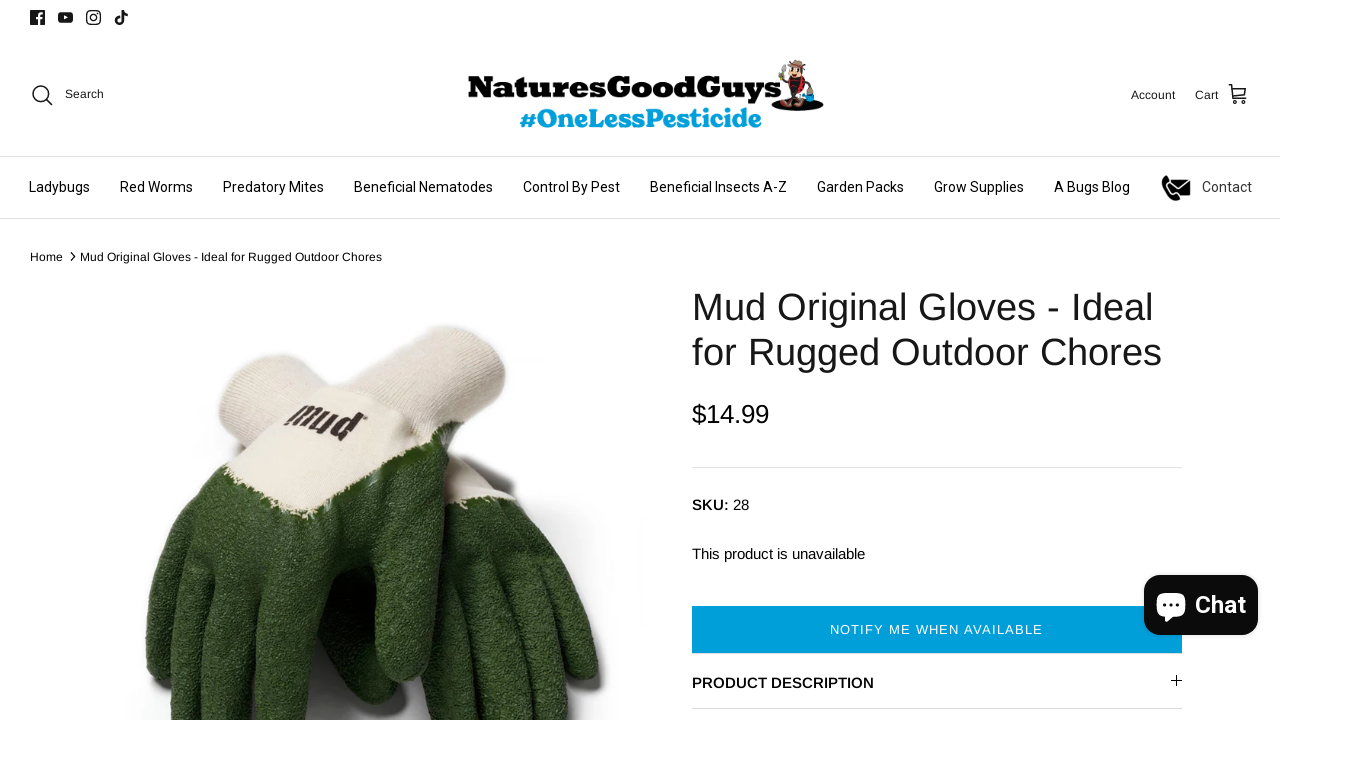

--- FILE ---
content_type: text/html; charset=utf-8
request_url: https://www.naturesgoodguys.com/products/mud-original-gloves-use-with-electronic-devices-copy
body_size: 52757
content:
<!DOCTYPE html><html lang="en" dir="ltr">
<head>
  <!-- Symmetry 5.5.1 -->

  <link rel="preload" href="//www.naturesgoodguys.com/cdn/shop/t/53/assets/styles.css?v=167983522662825609251764104491" as="style">
  <meta charset="utf-8" />
<meta name="viewport" content="width=device-width,initial-scale=1.0" />
<meta http-equiv="X-UA-Compatible" content="IE=edge">

<link rel="preconnect" href="https://cdn.shopify.com" crossorigin>
<link rel="preconnect" href="https://fonts.shopify.com" crossorigin>
<link rel="preconnect" href="https://monorail-edge.shopifysvc.com"><link rel="preload" as="font" href="//www.naturesgoodguys.com/cdn/fonts/arimo/arimo_n4.a7efb558ca22d2002248bbe6f302a98edee38e35.woff2" type="font/woff2" crossorigin><link rel="preload" as="font" href="//www.naturesgoodguys.com/cdn/fonts/arimo/arimo_n7.1d2d0638e6a1228d86beb0e10006e3280ccb2d04.woff2" type="font/woff2" crossorigin><link rel="preload" as="font" href="//www.naturesgoodguys.com/cdn/fonts/arimo/arimo_i4.438ddb21a1b98c7230698d70dc1a21df235701b2.woff2" type="font/woff2" crossorigin><link rel="preload" as="font" href="//www.naturesgoodguys.com/cdn/fonts/arimo/arimo_i7.b9f09537c29041ec8d51f8cdb7c9b8e4f1f82cb1.woff2" type="font/woff2" crossorigin><link rel="preload" as="font" href="//www.naturesgoodguys.com/cdn/fonts/arimo/arimo_n4.a7efb558ca22d2002248bbe6f302a98edee38e35.woff2" type="font/woff2" crossorigin><link rel="preload" as="font" href="//www.naturesgoodguys.com/cdn/fonts/arimo/arimo_n4.a7efb558ca22d2002248bbe6f302a98edee38e35.woff2" type="font/woff2" crossorigin><link rel="preload" as="font" href="//www.naturesgoodguys.com/cdn/fonts/jost/jost_n4.d47a1b6347ce4a4c9f437608011273009d91f2b7.woff2" type="font/woff2" crossorigin><link rel="preload" href="//www.naturesgoodguys.com/cdn/shop/t/53/assets/vendor.min.js?v=11589511144441591071764101193" as="script">
<link rel="preload" href="//www.naturesgoodguys.com/cdn/shop/t/53/assets/theme.js?v=172761886286336948161764101193" as="script"><link rel="canonical" href="https://www.naturesgoodguys.com/products/mud-original-gloves-use-with-electronic-devices-copy" /><link rel="shortcut icon" href="//www.naturesgoodguys.com/cdn/shop/files/NGG_Icon_32x32_271deeb8-4c12-45dd-b9e4-2ac6e804a230.png?v=1702337248" type="image/png" /><meta name="description" content="The Original Mud Glove has a soft cotton liner that provides comfort while the extra tough latex coating protects hands and keeps them dry. The textured grip makes it easy to grab roots and rocks while the form-fit cuff keeps out dirt and debris.  Over the knuckle latex grip Great for wet or dry conditions Natural cott">

  <title>
    Mud Original Gloves - Ideal for Rugged Outdoor Chores &ndash; NaturesGoodGuys
  </title>

  <meta property="og:site_name" content="NaturesGoodGuys">
<meta property="og:url" content="https://www.naturesgoodguys.com/products/mud-original-gloves-use-with-electronic-devices-copy">
<meta property="og:title" content="Mud Original Gloves - Ideal for Rugged Outdoor Chores">
<meta property="og:type" content="product">
<meta property="og:description" content="The Original Mud Glove has a soft cotton liner that provides comfort while the extra tough latex coating protects hands and keeps them dry. The textured grip makes it easy to grab roots and rocks while the form-fit cuff keeps out dirt and debris.  Over the knuckle latex grip Great for wet or dry conditions Natural cott"><meta property="og:image" content="http://www.naturesgoodguys.com/cdn/shop/files/MudOriginalGloves_1200x1200.jpg?v=1742502877">
  <meta property="og:image:secure_url" content="https://www.naturesgoodguys.com/cdn/shop/files/MudOriginalGloves_1200x1200.jpg?v=1742502877">
  <meta property="og:image:width" content="1280">
  <meta property="og:image:height" content="1280"><meta property="og:price:amount" content="14.99">
  <meta property="og:price:currency" content="USD"><meta name="twitter:card" content="summary_large_image">
<meta name="twitter:title" content="Mud Original Gloves - Ideal for Rugged Outdoor Chores">
<meta name="twitter:description" content="The Original Mud Glove has a soft cotton liner that provides comfort while the extra tough latex coating protects hands and keeps them dry. The textured grip makes it easy to grab roots and rocks while the form-fit cuff keeps out dirt and debris.  Over the knuckle latex grip Great for wet or dry conditions Natural cott">


  <link href="//www.naturesgoodguys.com/cdn/shop/t/53/assets/styles.css?v=167983522662825609251764104491" rel="stylesheet" type="text/css" media="all" />

  <script>
    window.theme = window.theme || {};
    theme.money_format_with_product_code_preference = "${{amount}}";
    theme.money_format_with_cart_code_preference = "${{amount}}";
    theme.money_format = "${{amount}}";
    theme.strings = {
      previous: "Previous",
      next: "Next",
      addressError: "Error looking up that address",
      addressNoResults: "No results for that address",
      addressQueryLimit: "You have exceeded the Google API usage limit. Consider upgrading to a \u003ca href=\"https:\/\/developers.google.com\/maps\/premium\/usage-limits\"\u003ePremium Plan\u003c\/a\u003e.",
      authError: "There was a problem authenticating your Google Maps API Key.",
      icon_labels_left: "Left",
      icon_labels_right: "Right",
      icon_labels_down: "Down",
      icon_labels_close: "Close",
      icon_labels_plus: "Plus",
      cart_terms_confirmation: "You must agree to the terms and conditions before continuing.",
      products_listing_from: "From",
      layout_live_search_see_all: "See all results",
      products_product_add_to_cart: "Add to Cart",
      products_variant_no_stock: "Sold out",
      products_variant_non_existent: "Unavailable",
      products_product_pick_a: "Pick a",
      general_navigation_menu_toggle_aria_label: "Toggle menu",
      general_accessibility_labels_close: "Close",
      products_product_adding_to_cart: "Adding",
      products_product_added_to_cart: "Added to cart",
      general_quick_search_pages: "Pages",
      general_quick_search_no_results: "Sorry, we couldn\u0026#39;t find any results",
      collections_general_see_all_subcollections: "See all..."
    };
    theme.routes = {
      cart_url: '/cart',
      cart_add_url: '/cart/add.js',
      cart_change_url: '/cart/change',
      predictive_search_url: '/search/suggest'
    };
    theme.settings = {
      cart_type: "drawer",
      quickbuy_style: "button",
      avoid_orphans: true
    };
    document.documentElement.classList.add('js');
  </script><script>window.performance && window.performance.mark && window.performance.mark('shopify.content_for_header.start');</script><meta name="facebook-domain-verification" content="yav5ov3eqm8qtgasqq4ylffd13nn0u">
<meta name="facebook-domain-verification" content="febxb81bnm5lezhr7mx02f0wqtrl9s">
<meta name="google-site-verification" content="2mO6PRj0EN44FRpczhz7N2kYXwvYNj1oV_Xtd92FYFU">
<meta id="shopify-digital-wallet" name="shopify-digital-wallet" content="/13735481/digital_wallets/dialog">
<meta name="shopify-checkout-api-token" content="8e8887ab3ce7b0d8deff6dac6ad98be9">
<link rel="alternate" type="application/json+oembed" href="https://www.naturesgoodguys.com/products/mud-original-gloves-use-with-electronic-devices-copy.oembed">
<script async="async" src="/checkouts/internal/preloads.js?locale=en-US"></script>
<link rel="preconnect" href="https://shop.app" crossorigin="anonymous">
<script async="async" src="https://shop.app/checkouts/internal/preloads.js?locale=en-US&shop_id=13735481" crossorigin="anonymous"></script>
<script id="apple-pay-shop-capabilities" type="application/json">{"shopId":13735481,"countryCode":"US","currencyCode":"USD","merchantCapabilities":["supports3DS"],"merchantId":"gid:\/\/shopify\/Shop\/13735481","merchantName":"NaturesGoodGuys","requiredBillingContactFields":["postalAddress","email","phone"],"requiredShippingContactFields":["postalAddress","email","phone"],"shippingType":"shipping","supportedNetworks":["visa","masterCard","amex","discover","elo","jcb"],"total":{"type":"pending","label":"NaturesGoodGuys","amount":"1.00"},"shopifyPaymentsEnabled":true,"supportsSubscriptions":true}</script>
<script id="shopify-features" type="application/json">{"accessToken":"8e8887ab3ce7b0d8deff6dac6ad98be9","betas":["rich-media-storefront-analytics"],"domain":"www.naturesgoodguys.com","predictiveSearch":true,"shopId":13735481,"locale":"en"}</script>
<script>var Shopify = Shopify || {};
Shopify.shop = "naturesgoodguys.myshopify.com";
Shopify.locale = "en";
Shopify.currency = {"active":"USD","rate":"1.0"};
Shopify.country = "US";
Shopify.theme = {"name":"Copy of  Symmetry *","id":147462586559,"schema_name":"Symmetry","schema_version":"5.5.1","theme_store_id":568,"role":"main"};
Shopify.theme.handle = "null";
Shopify.theme.style = {"id":null,"handle":null};
Shopify.cdnHost = "www.naturesgoodguys.com/cdn";
Shopify.routes = Shopify.routes || {};
Shopify.routes.root = "/";</script>
<script type="module">!function(o){(o.Shopify=o.Shopify||{}).modules=!0}(window);</script>
<script>!function(o){function n(){var o=[];function n(){o.push(Array.prototype.slice.apply(arguments))}return n.q=o,n}var t=o.Shopify=o.Shopify||{};t.loadFeatures=n(),t.autoloadFeatures=n()}(window);</script>
<script>
  window.ShopifyPay = window.ShopifyPay || {};
  window.ShopifyPay.apiHost = "shop.app\/pay";
  window.ShopifyPay.redirectState = null;
</script>
<script id="shop-js-analytics" type="application/json">{"pageType":"product"}</script>
<script defer="defer" async type="module" src="//www.naturesgoodguys.com/cdn/shopifycloud/shop-js/modules/v2/client.init-shop-cart-sync_BT-GjEfc.en.esm.js"></script>
<script defer="defer" async type="module" src="//www.naturesgoodguys.com/cdn/shopifycloud/shop-js/modules/v2/chunk.common_D58fp_Oc.esm.js"></script>
<script defer="defer" async type="module" src="//www.naturesgoodguys.com/cdn/shopifycloud/shop-js/modules/v2/chunk.modal_xMitdFEc.esm.js"></script>
<script type="module">
  await import("//www.naturesgoodguys.com/cdn/shopifycloud/shop-js/modules/v2/client.init-shop-cart-sync_BT-GjEfc.en.esm.js");
await import("//www.naturesgoodguys.com/cdn/shopifycloud/shop-js/modules/v2/chunk.common_D58fp_Oc.esm.js");
await import("//www.naturesgoodguys.com/cdn/shopifycloud/shop-js/modules/v2/chunk.modal_xMitdFEc.esm.js");

  window.Shopify.SignInWithShop?.initShopCartSync?.({"fedCMEnabled":true,"windoidEnabled":true});

</script>
<script defer="defer" async type="module" src="//www.naturesgoodguys.com/cdn/shopifycloud/shop-js/modules/v2/client.payment-terms_Ci9AEqFq.en.esm.js"></script>
<script defer="defer" async type="module" src="//www.naturesgoodguys.com/cdn/shopifycloud/shop-js/modules/v2/chunk.common_D58fp_Oc.esm.js"></script>
<script defer="defer" async type="module" src="//www.naturesgoodguys.com/cdn/shopifycloud/shop-js/modules/v2/chunk.modal_xMitdFEc.esm.js"></script>
<script type="module">
  await import("//www.naturesgoodguys.com/cdn/shopifycloud/shop-js/modules/v2/client.payment-terms_Ci9AEqFq.en.esm.js");
await import("//www.naturesgoodguys.com/cdn/shopifycloud/shop-js/modules/v2/chunk.common_D58fp_Oc.esm.js");
await import("//www.naturesgoodguys.com/cdn/shopifycloud/shop-js/modules/v2/chunk.modal_xMitdFEc.esm.js");

  
</script>
<script>
  window.Shopify = window.Shopify || {};
  if (!window.Shopify.featureAssets) window.Shopify.featureAssets = {};
  window.Shopify.featureAssets['shop-js'] = {"shop-cart-sync":["modules/v2/client.shop-cart-sync_DZOKe7Ll.en.esm.js","modules/v2/chunk.common_D58fp_Oc.esm.js","modules/v2/chunk.modal_xMitdFEc.esm.js"],"init-fed-cm":["modules/v2/client.init-fed-cm_B6oLuCjv.en.esm.js","modules/v2/chunk.common_D58fp_Oc.esm.js","modules/v2/chunk.modal_xMitdFEc.esm.js"],"shop-cash-offers":["modules/v2/client.shop-cash-offers_D2sdYoxE.en.esm.js","modules/v2/chunk.common_D58fp_Oc.esm.js","modules/v2/chunk.modal_xMitdFEc.esm.js"],"shop-login-button":["modules/v2/client.shop-login-button_QeVjl5Y3.en.esm.js","modules/v2/chunk.common_D58fp_Oc.esm.js","modules/v2/chunk.modal_xMitdFEc.esm.js"],"pay-button":["modules/v2/client.pay-button_DXTOsIq6.en.esm.js","modules/v2/chunk.common_D58fp_Oc.esm.js","modules/v2/chunk.modal_xMitdFEc.esm.js"],"shop-button":["modules/v2/client.shop-button_DQZHx9pm.en.esm.js","modules/v2/chunk.common_D58fp_Oc.esm.js","modules/v2/chunk.modal_xMitdFEc.esm.js"],"avatar":["modules/v2/client.avatar_BTnouDA3.en.esm.js"],"init-windoid":["modules/v2/client.init-windoid_CR1B-cfM.en.esm.js","modules/v2/chunk.common_D58fp_Oc.esm.js","modules/v2/chunk.modal_xMitdFEc.esm.js"],"init-shop-for-new-customer-accounts":["modules/v2/client.init-shop-for-new-customer-accounts_C_vY_xzh.en.esm.js","modules/v2/client.shop-login-button_QeVjl5Y3.en.esm.js","modules/v2/chunk.common_D58fp_Oc.esm.js","modules/v2/chunk.modal_xMitdFEc.esm.js"],"init-shop-email-lookup-coordinator":["modules/v2/client.init-shop-email-lookup-coordinator_BI7n9ZSv.en.esm.js","modules/v2/chunk.common_D58fp_Oc.esm.js","modules/v2/chunk.modal_xMitdFEc.esm.js"],"init-shop-cart-sync":["modules/v2/client.init-shop-cart-sync_BT-GjEfc.en.esm.js","modules/v2/chunk.common_D58fp_Oc.esm.js","modules/v2/chunk.modal_xMitdFEc.esm.js"],"shop-toast-manager":["modules/v2/client.shop-toast-manager_DiYdP3xc.en.esm.js","modules/v2/chunk.common_D58fp_Oc.esm.js","modules/v2/chunk.modal_xMitdFEc.esm.js"],"init-customer-accounts":["modules/v2/client.init-customer-accounts_D9ZNqS-Q.en.esm.js","modules/v2/client.shop-login-button_QeVjl5Y3.en.esm.js","modules/v2/chunk.common_D58fp_Oc.esm.js","modules/v2/chunk.modal_xMitdFEc.esm.js"],"init-customer-accounts-sign-up":["modules/v2/client.init-customer-accounts-sign-up_iGw4briv.en.esm.js","modules/v2/client.shop-login-button_QeVjl5Y3.en.esm.js","modules/v2/chunk.common_D58fp_Oc.esm.js","modules/v2/chunk.modal_xMitdFEc.esm.js"],"shop-follow-button":["modules/v2/client.shop-follow-button_CqMgW2wH.en.esm.js","modules/v2/chunk.common_D58fp_Oc.esm.js","modules/v2/chunk.modal_xMitdFEc.esm.js"],"checkout-modal":["modules/v2/client.checkout-modal_xHeaAweL.en.esm.js","modules/v2/chunk.common_D58fp_Oc.esm.js","modules/v2/chunk.modal_xMitdFEc.esm.js"],"shop-login":["modules/v2/client.shop-login_D91U-Q7h.en.esm.js","modules/v2/chunk.common_D58fp_Oc.esm.js","modules/v2/chunk.modal_xMitdFEc.esm.js"],"lead-capture":["modules/v2/client.lead-capture_BJmE1dJe.en.esm.js","modules/v2/chunk.common_D58fp_Oc.esm.js","modules/v2/chunk.modal_xMitdFEc.esm.js"],"payment-terms":["modules/v2/client.payment-terms_Ci9AEqFq.en.esm.js","modules/v2/chunk.common_D58fp_Oc.esm.js","modules/v2/chunk.modal_xMitdFEc.esm.js"]};
</script>
<script>(function() {
  var isLoaded = false;
  function asyncLoad() {
    if (isLoaded) return;
    isLoaded = true;
    var urls = ["\/\/code.tidio.co\/ok19cprmxxfjejdnalomvmyfkibcuqtf.js?shop=naturesgoodguys.myshopify.com","https:\/\/cdn.fera.ai\/js\/fera.placeholder.js?shop=naturesgoodguys.myshopify.com","https:\/\/cdn.nfcube.com\/instafeed-7e4c880183c5938a8d4920dd56449f9d.js?shop=naturesgoodguys.myshopify.com","https:\/\/static.klaviyo.com\/onsite\/js\/klaviyo.js?company_id=SdPRtH\u0026shop=naturesgoodguys.myshopify.com","https:\/\/cdn.hextom.com\/js\/quickannouncementbar.js?shop=naturesgoodguys.myshopify.com","https:\/\/cdn.hextom.com\/js\/freeshippingbar.js?shop=naturesgoodguys.myshopify.com"];
    for (var i = 0; i < urls.length; i++) {
      var s = document.createElement('script');
      s.type = 'text/javascript';
      s.async = true;
      s.src = urls[i];
      var x = document.getElementsByTagName('script')[0];
      x.parentNode.insertBefore(s, x);
    }
  };
  if(window.attachEvent) {
    window.attachEvent('onload', asyncLoad);
  } else {
    window.addEventListener('load', asyncLoad, false);
  }
})();</script>
<script id="__st">var __st={"a":13735481,"offset":-28800,"reqid":"5b6552fc-62bc-4326-a417-f13e2a6fac13-1769041857","pageurl":"www.naturesgoodguys.com\/products\/mud-original-gloves-use-with-electronic-devices-copy","u":"9b84458ea280","p":"product","rtyp":"product","rid":7848964391103};</script>
<script>window.ShopifyPaypalV4VisibilityTracking = true;</script>
<script id="captcha-bootstrap">!function(){'use strict';const t='contact',e='account',n='new_comment',o=[[t,t],['blogs',n],['comments',n],[t,'customer']],c=[[e,'customer_login'],[e,'guest_login'],[e,'recover_customer_password'],[e,'create_customer']],r=t=>t.map((([t,e])=>`form[action*='/${t}']:not([data-nocaptcha='true']) input[name='form_type'][value='${e}']`)).join(','),a=t=>()=>t?[...document.querySelectorAll(t)].map((t=>t.form)):[];function s(){const t=[...o],e=r(t);return a(e)}const i='password',u='form_key',d=['recaptcha-v3-token','g-recaptcha-response','h-captcha-response',i],f=()=>{try{return window.sessionStorage}catch{return}},m='__shopify_v',_=t=>t.elements[u];function p(t,e,n=!1){try{const o=window.sessionStorage,c=JSON.parse(o.getItem(e)),{data:r}=function(t){const{data:e,action:n}=t;return t[m]||n?{data:e,action:n}:{data:t,action:n}}(c);for(const[e,n]of Object.entries(r))t.elements[e]&&(t.elements[e].value=n);n&&o.removeItem(e)}catch(o){console.error('form repopulation failed',{error:o})}}const l='form_type',E='cptcha';function T(t){t.dataset[E]=!0}const w=window,h=w.document,L='Shopify',v='ce_forms',y='captcha';let A=!1;((t,e)=>{const n=(g='f06e6c50-85a8-45c8-87d0-21a2b65856fe',I='https://cdn.shopify.com/shopifycloud/storefront-forms-hcaptcha/ce_storefront_forms_captcha_hcaptcha.v1.5.2.iife.js',D={infoText:'Protected by hCaptcha',privacyText:'Privacy',termsText:'Terms'},(t,e,n)=>{const o=w[L][v],c=o.bindForm;if(c)return c(t,g,e,D).then(n);var r;o.q.push([[t,g,e,D],n]),r=I,A||(h.body.append(Object.assign(h.createElement('script'),{id:'captcha-provider',async:!0,src:r})),A=!0)});var g,I,D;w[L]=w[L]||{},w[L][v]=w[L][v]||{},w[L][v].q=[],w[L][y]=w[L][y]||{},w[L][y].protect=function(t,e){n(t,void 0,e),T(t)},Object.freeze(w[L][y]),function(t,e,n,w,h,L){const[v,y,A,g]=function(t,e,n){const i=e?o:[],u=t?c:[],d=[...i,...u],f=r(d),m=r(i),_=r(d.filter((([t,e])=>n.includes(e))));return[a(f),a(m),a(_),s()]}(w,h,L),I=t=>{const e=t.target;return e instanceof HTMLFormElement?e:e&&e.form},D=t=>v().includes(t);t.addEventListener('submit',(t=>{const e=I(t);if(!e)return;const n=D(e)&&!e.dataset.hcaptchaBound&&!e.dataset.recaptchaBound,o=_(e),c=g().includes(e)&&(!o||!o.value);(n||c)&&t.preventDefault(),c&&!n&&(function(t){try{if(!f())return;!function(t){const e=f();if(!e)return;const n=_(t);if(!n)return;const o=n.value;o&&e.removeItem(o)}(t);const e=Array.from(Array(32),(()=>Math.random().toString(36)[2])).join('');!function(t,e){_(t)||t.append(Object.assign(document.createElement('input'),{type:'hidden',name:u})),t.elements[u].value=e}(t,e),function(t,e){const n=f();if(!n)return;const o=[...t.querySelectorAll(`input[type='${i}']`)].map((({name:t})=>t)),c=[...d,...o],r={};for(const[a,s]of new FormData(t).entries())c.includes(a)||(r[a]=s);n.setItem(e,JSON.stringify({[m]:1,action:t.action,data:r}))}(t,e)}catch(e){console.error('failed to persist form',e)}}(e),e.submit())}));const S=(t,e)=>{t&&!t.dataset[E]&&(n(t,e.some((e=>e===t))),T(t))};for(const o of['focusin','change'])t.addEventListener(o,(t=>{const e=I(t);D(e)&&S(e,y())}));const B=e.get('form_key'),M=e.get(l),P=B&&M;t.addEventListener('DOMContentLoaded',(()=>{const t=y();if(P)for(const e of t)e.elements[l].value===M&&p(e,B);[...new Set([...A(),...v().filter((t=>'true'===t.dataset.shopifyCaptcha))])].forEach((e=>S(e,t)))}))}(h,new URLSearchParams(w.location.search),n,t,e,['guest_login'])})(!0,!1)}();</script>
<script integrity="sha256-4kQ18oKyAcykRKYeNunJcIwy7WH5gtpwJnB7kiuLZ1E=" data-source-attribution="shopify.loadfeatures" defer="defer" src="//www.naturesgoodguys.com/cdn/shopifycloud/storefront/assets/storefront/load_feature-a0a9edcb.js" crossorigin="anonymous"></script>
<script crossorigin="anonymous" defer="defer" src="//www.naturesgoodguys.com/cdn/shopifycloud/storefront/assets/shopify_pay/storefront-65b4c6d7.js?v=20250812"></script>
<script data-source-attribution="shopify.dynamic_checkout.dynamic.init">var Shopify=Shopify||{};Shopify.PaymentButton=Shopify.PaymentButton||{isStorefrontPortableWallets:!0,init:function(){window.Shopify.PaymentButton.init=function(){};var t=document.createElement("script");t.src="https://www.naturesgoodguys.com/cdn/shopifycloud/portable-wallets/latest/portable-wallets.en.js",t.type="module",document.head.appendChild(t)}};
</script>
<script data-source-attribution="shopify.dynamic_checkout.buyer_consent">
  function portableWalletsHideBuyerConsent(e){var t=document.getElementById("shopify-buyer-consent"),n=document.getElementById("shopify-subscription-policy-button");t&&n&&(t.classList.add("hidden"),t.setAttribute("aria-hidden","true"),n.removeEventListener("click",e))}function portableWalletsShowBuyerConsent(e){var t=document.getElementById("shopify-buyer-consent"),n=document.getElementById("shopify-subscription-policy-button");t&&n&&(t.classList.remove("hidden"),t.removeAttribute("aria-hidden"),n.addEventListener("click",e))}window.Shopify?.PaymentButton&&(window.Shopify.PaymentButton.hideBuyerConsent=portableWalletsHideBuyerConsent,window.Shopify.PaymentButton.showBuyerConsent=portableWalletsShowBuyerConsent);
</script>
<script data-source-attribution="shopify.dynamic_checkout.cart.bootstrap">document.addEventListener("DOMContentLoaded",(function(){function t(){return document.querySelector("shopify-accelerated-checkout-cart, shopify-accelerated-checkout")}if(t())Shopify.PaymentButton.init();else{new MutationObserver((function(e,n){t()&&(Shopify.PaymentButton.init(),n.disconnect())})).observe(document.body,{childList:!0,subtree:!0})}}));
</script>
<link id="shopify-accelerated-checkout-styles" rel="stylesheet" media="screen" href="https://www.naturesgoodguys.com/cdn/shopifycloud/portable-wallets/latest/accelerated-checkout-backwards-compat.css" crossorigin="anonymous">
<style id="shopify-accelerated-checkout-cart">
        #shopify-buyer-consent {
  margin-top: 1em;
  display: inline-block;
  width: 100%;
}

#shopify-buyer-consent.hidden {
  display: none;
}

#shopify-subscription-policy-button {
  background: none;
  border: none;
  padding: 0;
  text-decoration: underline;
  font-size: inherit;
  cursor: pointer;
}

#shopify-subscription-policy-button::before {
  box-shadow: none;
}

      </style>

<script>window.performance && window.performance.mark && window.performance.mark('shopify.content_for_header.end');</script>



    

    
  
<!-- BEGIN app block: shopify://apps/ang-extra-menu/blocks/embed-app/ec904fae-fd98-4243-8db5-01051f1af95f -->


  <link
    rel="stylesheet"
    href="https://emenu.flastpick.com/data/naturesgoodguys/custom.css?v=1702633389"
  >


  <link
    rel="stylesheet"
    href="https://emenu.flastpick.com/data/naturesgoodguys/hide_old_menu.css?v=1764698614"
  >








  <link rel="preconnect" href="https://fonts.googleapis.com">
  <link rel="preconnect" href="https://fonts.gstatic.com" crossorigin>
  <link href="https://fonts.googleapis.com/css2?family=Roboto:ital,wght@0,100;0,300;0,400;0,500;0,700;0,900;1,100;1,300;1,400;1,500;1,700;1,900&display=swap" rel="stylesheet">

<script id="nx8HmVar" type="text/javascript">
  const H2M_MARKET_ID = "2130641087";
  const H2M_APP_IS_URL = "https://cdn.shopify.com/extensions/019bc9b2-e3d4-7a29-830b-cfaefa9b3454/hyper-menu-374/assets/h2m-app.js";
  const H2M_BREADCRUMB_URL = "https://cdn.shopify.com/extensions/019bc9b2-e3d4-7a29-830b-cfaefa9b3454/hyper-menu-374/assets/h2m-breadcrumbs.js";
  const NX8_HM_CURRENCY_FORMAT = "${{amount}}";
  const NX8_HM_LINKS = [{
      id: "main-menu",
      title: "Main menu",
      items: ["/","/blogs/a-bugs-blog-natures-good-guys-to-the-rescue","https://www.naturesgoodguys.com/collections/garden-packs","/blogs/news/release-instructions","/pages/shipping-policy","/pages/about-us",],
  },{
      id: "footer",
      title: "Footer menu",
      items: ["/pages/about-us","/pages/shipping-policy","/search","mailto:info@naturesgoodguys.com","/pages/about-us",],
  },{
      id: "control-by-pest",
      title: "Control By Pest",
      items: ["https://www.naturesgoodguys.com/products/cucumber-beetle-trap-lure?variant=41823020089535","/products/beneficial-nematodes-sc","/products/fly-wranglers","/pages/fungus-gnat-control","/collections/general-predator","/products/nolo-bait-grasshopper-cricket-control-1-lb-bag","/collections/leafminer-control","/collections/mealybug-control","/products/hypoaspis-miles","/collections/russet-hemp-mite-control","/collections/scale-control","/products/atheta-coriaria","/products/hypoaspis-miles","/pages/spider-mite-control","/collections/tick-control",],
  },{
      id: "products",
      title: "Products",
      items: ["/blogs/news/release-instructions","/products/cucumber-beetle-trap-lure","/collections/beneficial-nematodes","/products/encarsia-formosa","/products/fly-wranglers","/collections/green-lacewings","/products/live-ladybugs","/collections/praying-mantis","/collections/spider-mite-control","/collections/red-worms","/products/trichogramma","/products/dellocate-snails","/products/earthworm-castings-organic-natural-soil-amendment","/collections/garden-packs","/collections/complementary-products",],
  },{
      id: "policies",
      title: "Contact",
      items: ["mailto:info@naturesgoodguys.com","#",],
  },{
      id: "a-bugs-blog-natures-good-guys-to-the-rescue",
      title: "A Bugs Blog",
      items: ["/blogs/a-bugs-blog-natures-good-guys-to-the-rescue",],
  },{
      id: "446846795967-child-f326f35526ae139fb1c051d0d52bb307-legacy-a-bugs-blog-natures-good-guys-to-the-rescue",
      title: "A Bugs Blog: Natures Good Guys to the Rescue!",
      items: ["https://www.naturesgoodguys.com/blogs/a-bugs-blog-natures-good-guys-to-the-rescue/how-to-get-rid-of-squash-bugs","/blogs/a-bugs-blog-natures-good-guys-to-the-rescue/the-aphid-lion-all-about-green-lacewings","/blogs/a-bugs-blog-natures-good-guys-to-the-rescue/beneficial-nematodes-and-chemical-pesticides-which-are-safe-to-use","/blogs/a-bugs-blog-natures-good-guys-to-the-rescue/what-chemicals-are-safe-for-predatory-mites","/blogs/a-bugs-blog-natures-good-guys-to-the-rescue/why-every-home-needs-a-worm-bin-not-just-gardeners","/blogs/a-bugs-blog-natures-good-guys-to-the-rescue/pests-not-in-my-house-houseplants-beneficials","https://www.naturesgoodguys.com/blogs/a-bugs-blog-natures-good-guys-to-the-rescue/starting-seeds-at-home","/blogs/a-bugs-blog-natures-good-guys-to-the-rescue/natural-fly-control-for-barns-backyards-and-livestock","/blogs/a-bugs-blog-natures-good-guys-to-the-rescue/ladybugs-101","https://www.naturesgoodguys.com/blogs/a-bugs-blog-natures-good-guys-to-the-rescue/diy-houseplant-hospital","/blogs/a-bugs-blog-natures-good-guys-to-the-rescue/mycostop-tips","https://www.naturesgoodguys.com/blogs/a-bugs-blog-natures-good-guys-to-the-rescue/maximizing-your-fall-garden-with-beneficial-insects","https://www.naturesgoodguys.com/blogs/a-bugs-blog-natures-good-guys-to-the-rescue/identifying-native-ladybugs","/blogs/a-bugs-blog-natures-good-guys-to-the-rescue/diy-worm-farm-and-more-with-our-propagation-tray",],
  },{
      id: "445655318719-child-2b9628338f7786f1e8d9fcc3249839e1-legacy-a-bugs-blog",
      title: " A Bugs Blog",
      items: ["https://www.naturesgoodguys.com/pages/videos","/blogs/a-bugs-blog-natures-good-guys-to-the-rescue/the-aphid-lion-all-about-green-lacewings","/blogs/a-bugs-blog-natures-good-guys-to-the-rescue/beneficial-nematodes-and-chemical-pesticides-which-are-safe-to-use","/blogs/a-bugs-blog-natures-good-guys-to-the-rescue/what-chemicals-are-safe-for-predatory-mites","/blogs/a-bugs-blog-natures-good-guys-to-the-rescue/diy-worm-farm-and-more-with-our-propagation-tray","/blogs/a-bugs-blog-natures-good-guys-to-the-rescue/how-to-get-rid-of-squash-bugs",],
  },{
      id: "menu",
      title: "Menu ",
      items: ["/collections/ladybugs","https://www.naturesgoodguys.com/collections/red-worms","https://www.naturesgoodguys.com/collections/spider-mite-control-1","https://www.naturesgoodguys.com/collections/beneficial-nematodes","#","https://www.naturesgoodguys.com/collections/garden-packs","https://www.naturesgoodguys.com/collections/complementary-products","/blogs/a-bugs-blog-natures-good-guys-to-the-rescue","#",],
  },{
      id: "462240219327-child-11ec616618a645871da46066cf959935-legacy-control-by-pest",
      title: "Control By Pest",
      items: ["https://www.naturesgoodguys.com/collections/aphid-control","https://www.naturesgoodguys.com/products/neoseiulus-californicus-1000-adults-vial","https://www.naturesgoodguys.com/collections/cabbage-looper-control","https://www.naturesgoodguys.com/collections/caterpillar-control-1","https://www.naturesgoodguys.com/collections/cucumber-beetle-control","https://www.naturesgoodguys.com/collections/flea-beetle-control","https://www.naturesgoodguys.com/collections/flea-control-1","https://www.naturesgoodguys.com/collections/fly-control-1","https://www.naturesgoodguys.com/collections/fruit-fly-control","https://www.naturesgoodguys.com/collections/fungus-gnat-control-1","/collections/general-predator","/products/nolo-bait-grasshopper-cricket-control-1-lb-bag","https://www.naturesgoodguys.com/collections/leafhopper-control","https://www.naturesgoodguys.com/collections/leafminer-control","https://www.naturesgoodguys.com/collections/mealybug-control","https://www.naturesgoodguys.com/collections/mosquito-control","https://www.naturesgoodguys.com/collections/moth-control","/products/hypoaspis-miles","https://www.naturesgoodguys.com/collections/root-aphid-control","/collections/russet-hemp-mite-control","/collections/scale-control","/products/atheta-coriaria","/products/hypoaspis-miles","https://www.naturesgoodguys.com/pages/spider-mite-control","/products/dead-inn-stink-bug-trap","https://www.naturesgoodguys.com/collections/thrip-control","https://www.naturesgoodguys.com/collections/tick-control","https://www.naturesgoodguys.com/collections/whitefly-control",],
  },{
      id: "462243496127-child-2f08734576a554112a5b69aeb064036c-legacy-a-bugs-blog",
      title: "A Bugs Blog ",
      items: ["https://www.naturesgoodguys.com/pages/videos","https://www.naturesgoodguys.com/blogs/a-bugs-blog-natures-good-guys-to-the-rescue/how-to-get-rid-of-squash-bugs","/blogs/a-bugs-blog-natures-good-guys-to-the-rescue/the-aphid-lion-all-about-green-lacewings","/blogs/a-bugs-blog-natures-good-guys-to-the-rescue/what-chemicals-are-safe-for-predatory-mites","/blogs/a-bugs-blog-natures-good-guys-to-the-rescue/beneficial-nematodes-and-chemical-pesticides-which-are-safe-to-use","/blogs/a-bugs-blog-natures-good-guys-to-the-rescue/why-every-home-needs-a-worm-bin-not-just-gardeners","/blogs/a-bugs-blog-natures-good-guys-to-the-rescue/pests-not-in-my-house-houseplants-beneficials","https://www.naturesgoodguys.com/blogs/a-bugs-blog-natures-good-guys-to-the-rescue/starting-seeds-at-home","/blogs/a-bugs-blog-natures-good-guys-to-the-rescue/natural-fly-control-for-barns-backyards-and-livestock","/blogs/a-bugs-blog-natures-good-guys-to-the-rescue/ladybugs-101","https://www.naturesgoodguys.com/blogs/a-bugs-blog-natures-good-guys-to-the-rescue/diy-houseplant-hospital","/blogs/a-bugs-blog-natures-good-guys-to-the-rescue/mycostop-tips","https://www.naturesgoodguys.com/blogs/a-bugs-blog-natures-good-guys-to-the-rescue/maximizing-your-fall-garden-with-beneficial-insects","https://www.naturesgoodguys.com/blogs/a-bugs-blog-natures-good-guys-to-the-rescue/identifying-native-ladybugs","/blogs/a-bugs-blog-natures-good-guys-to-the-rescue/diy-worm-farm-and-more-with-our-propagation-tray","/blogs/a-bugs-blog-natures-good-guys-to-the-rescue/how-to-apply-beneficial-nematodes-hose-end-sprayers-watering-can-and-more",],
  },{
      id: "462243659967-child-ded200a4ae416e3a6ac5f1237fe1bed5-legacy-contact",
      title: "Contact",
      items: ["/pages/about-us","/pages/shipping-policy","/blogs/news/release-instructions","mailto:naturesgoodguys@gmail.com","#","https://cdn.shopify.com/s/files/1/1373/5481/files/NGG_Spring_2024_Catalog_PROOF3_LowRez.pdf?v=1700522671",],
  },{
      id: "462242742463-child-7beb729bdcde84d2d96d3bed016ab379-legacy-predatory-mites",
      title: "Predatory Mites",
      items: ["/products/amblyseius-andersoni","/products/amblyseius-cucumeris","/products/ambluseuius-swirskii","/products/hypoaspis-miles","/products/neoseiulus-californicus","/products/neoseiulus-fallacis","/products/phytoseiulus-persimilis","/products/special-blend-predatory-mites",],
  },{
      id: "462240547007-child-d247f40b11faaef3f738ea7a8f82e2ad-legacy-beneficial-nematodes",
      title: "Beneficial Nematodes",
      items: ["/products/beneficial-nematodes-hb","/products/beneficial-nematodes-sc","/products/beneficial-nematodes-sf","/products/beneficial-nematodes-hb-sc-sf","/products/beneficial-nematodes-hb-sc","/products/beneficial-nematodes-hb-sf",],
  },{
      id: "462243627199-child-0b9a7ad7fb7de1c21fb5729c7b25c07b-legacy-grow-supplies",
      title: "Grow Supplies",
      items: ["/collections/traps-lures","/collections/attractants","/collections/protectants-treatments","/collections/gardening-accessories","/collections/application-accessories","/collections/complementary-products","/products/naturesgoodguys-digital-gift-card","/collections/seeds",],
  },{
      id: "customer-account-main-menu",
      title: "Customer account main menu",
      items: ["/","https://shopify.com/13735481/account/orders?locale=en&region_country=US",],
  },];
  window.nx8HmCurrencyFormat = NX8_HM_CURRENCY_FORMAT;
  window.nx8HmLinks = NX8_HM_LINKS;
  window.H2M_MOBILE_VERSION = "";
  window.H2M_LIVE_MENU_ID = "";
  const H2M_ADDED_FONT = 1;
  const H2M_SHOP_DOMAIN = "www.naturesgoodguys.com";
  const H2M_MENU_MOBILE_ID = "";
  const H2M_MENU_VERSION = "1764698614";
  const H2M_APP_VERSION = 1;
</script>


  
  <div id="h2mCpData" style="display: none;" aria-hidden="true">
    
    
    
    
      
        
      
        
      
        
      
        
      
        
      
        
      
        
      
        
      
        
      
        
      
        
      
        
      
        
      
        
      
        
      
        
      
        
      
        
      
        
      
        
      
        
      
        
      
        
      
        
      
        
      
        
      
        
      
        
      
        
      
        
      
        
      
        
      
        
      
        
      
        
      
        
      
        
      
        
      
        
      
        
      
        
      
        
      
        
      
        
      
        
      
        
      
        
      
        
      
        
      
        
      
        
      
        
      
        
      
        
      
        
      
        
      
        
      
        
      
        
      
        
      
        
      
        
      
        
      
        
      
        
      
        
      
        
      
        
      
        
      
        
      
        
      
        
      
        
      
        
      
        
      
        
      
        
      
        
      
        
      
        
      
        
      
        
      
        
      
        
      
        
      
        
      
        
      
        
      
        
      
        
      
        
      
        
      
        
      
        
      
        
      
        
      
        
      
        
      
        
      
        
      
        
      
        
      
        
      
        
      
        
      
        
      
        
      
        
      
        
      
        
      
        
      
        
      
        
      
        
      
        
      
        
      
        
      
        
      
        
      
        
      
        
      
        
      
        
      
        
      
        
      
        
      
        
      
        
      
        
      
        
      
        
      
        
      
        
      
        
      
        
      
        
      
        
      
        
      
        
      
        
      
        
      
        
      
        
      
        
      
        
      
        
      
        
      
        
      
        
      
        
      
        
      
        
      
        
      
        
      
        
      
        
      
        
      
        
      
        
      
        
      
        
      
        
      
        
      
        
      
        
      
        
      
        
      
        
      
        
      
        
      
        
      
        
      
        
      
        
      
        
      
        
      
        
      
        
      
        
      
        
      
        
      
        
      
        
      
        
      
        
      
        
      
        
      
        
      
        
      
        
      
        
      
        
      
        
      
        
      
        
      
        
      
        
      
        
      
        
      
        
      
        
      
        
      
        
      
        
      
        
      
        
      
        
      
        
      
        
      
        
      
        
      
        
      
        
      
        
      
        
      
        
      
        
      
        
      
        
      
        
      
        
      
        
      
        
      
        
      
        
      
        
      
        
      
        
      
        
      
        
      
        
      
        
      
        
      
        
      
        
      
        
      
        
      
        
      
        
      
        
      
    
  </div>


  <link rel="stylesheet" href="https://cdn.shopify.com/extensions/019bc9b2-e3d4-7a29-830b-cfaefa9b3454/hyper-menu-374/assets/app-v1.css">
  <link href="https://cdn.shopify.com/extensions/019bc9b2-e3d4-7a29-830b-cfaefa9b3454/hyper-menu-374/assets/app-v1.js" as="script" rel="preload">
  <link
    rel="preload"
    href="https://emenu.flastpick.com/general/general-svg-sprite.txt?v=1"
    as="fetch"
    crossorigin="anonymous"
  >


<script
  type="text/javascript"
  src="https://emenu.flastpick.com/data/naturesgoodguys/data.js?v=1764698614"
  defer="defer"
></script>


<!-- END app block --><script src="https://cdn.shopify.com/extensions/019bdd70-5833-7aa1-b012-03317fdeb4d6/rebuy-personalization-engine-254/assets/rebuy-extensions.js" type="text/javascript" defer="defer"></script>
<script src="https://cdn.shopify.com/extensions/019bc9b2-e3d4-7a29-830b-cfaefa9b3454/hyper-menu-374/assets/h2m-app.js" type="text/javascript" defer="defer"></script>
<link href="https://cdn.shopify.com/extensions/019bc9b2-e3d4-7a29-830b-cfaefa9b3454/hyper-menu-374/assets/h2m-app.css" rel="stylesheet" type="text/css" media="all">
<script src="https://cdn.shopify.com/extensions/e8878072-2f6b-4e89-8082-94b04320908d/inbox-1254/assets/inbox-chat-loader.js" type="text/javascript" defer="defer"></script>
<script src="https://cdn.shopify.com/extensions/019be000-45e5-7dd5-bf55-19547a0e17ba/cartbite-76/assets/cartbite-embed.js" type="text/javascript" defer="defer"></script>
<script src="https://cdn.shopify.com/extensions/019b97b0-6350-7631-8123-95494b086580/socialwidget-instafeed-78/assets/social-widget.min.js" type="text/javascript" defer="defer"></script>
<link href="https://monorail-edge.shopifysvc.com" rel="dns-prefetch">
<script>(function(){if ("sendBeacon" in navigator && "performance" in window) {try {var session_token_from_headers = performance.getEntriesByType('navigation')[0].serverTiming.find(x => x.name == '_s').description;} catch {var session_token_from_headers = undefined;}var session_cookie_matches = document.cookie.match(/_shopify_s=([^;]*)/);var session_token_from_cookie = session_cookie_matches && session_cookie_matches.length === 2 ? session_cookie_matches[1] : "";var session_token = session_token_from_headers || session_token_from_cookie || "";function handle_abandonment_event(e) {var entries = performance.getEntries().filter(function(entry) {return /monorail-edge.shopifysvc.com/.test(entry.name);});if (!window.abandonment_tracked && entries.length === 0) {window.abandonment_tracked = true;var currentMs = Date.now();var navigation_start = performance.timing.navigationStart;var payload = {shop_id: 13735481,url: window.location.href,navigation_start,duration: currentMs - navigation_start,session_token,page_type: "product"};window.navigator.sendBeacon("https://monorail-edge.shopifysvc.com/v1/produce", JSON.stringify({schema_id: "online_store_buyer_site_abandonment/1.1",payload: payload,metadata: {event_created_at_ms: currentMs,event_sent_at_ms: currentMs}}));}}window.addEventListener('pagehide', handle_abandonment_event);}}());</script>
<script id="web-pixels-manager-setup">(function e(e,d,r,n,o){if(void 0===o&&(o={}),!Boolean(null===(a=null===(i=window.Shopify)||void 0===i?void 0:i.analytics)||void 0===a?void 0:a.replayQueue)){var i,a;window.Shopify=window.Shopify||{};var t=window.Shopify;t.analytics=t.analytics||{};var s=t.analytics;s.replayQueue=[],s.publish=function(e,d,r){return s.replayQueue.push([e,d,r]),!0};try{self.performance.mark("wpm:start")}catch(e){}var l=function(){var e={modern:/Edge?\/(1{2}[4-9]|1[2-9]\d|[2-9]\d{2}|\d{4,})\.\d+(\.\d+|)|Firefox\/(1{2}[4-9]|1[2-9]\d|[2-9]\d{2}|\d{4,})\.\d+(\.\d+|)|Chrom(ium|e)\/(9{2}|\d{3,})\.\d+(\.\d+|)|(Maci|X1{2}).+ Version\/(15\.\d+|(1[6-9]|[2-9]\d|\d{3,})\.\d+)([,.]\d+|)( \(\w+\)|)( Mobile\/\w+|) Safari\/|Chrome.+OPR\/(9{2}|\d{3,})\.\d+\.\d+|(CPU[ +]OS|iPhone[ +]OS|CPU[ +]iPhone|CPU IPhone OS|CPU iPad OS)[ +]+(15[._]\d+|(1[6-9]|[2-9]\d|\d{3,})[._]\d+)([._]\d+|)|Android:?[ /-](13[3-9]|1[4-9]\d|[2-9]\d{2}|\d{4,})(\.\d+|)(\.\d+|)|Android.+Firefox\/(13[5-9]|1[4-9]\d|[2-9]\d{2}|\d{4,})\.\d+(\.\d+|)|Android.+Chrom(ium|e)\/(13[3-9]|1[4-9]\d|[2-9]\d{2}|\d{4,})\.\d+(\.\d+|)|SamsungBrowser\/([2-9]\d|\d{3,})\.\d+/,legacy:/Edge?\/(1[6-9]|[2-9]\d|\d{3,})\.\d+(\.\d+|)|Firefox\/(5[4-9]|[6-9]\d|\d{3,})\.\d+(\.\d+|)|Chrom(ium|e)\/(5[1-9]|[6-9]\d|\d{3,})\.\d+(\.\d+|)([\d.]+$|.*Safari\/(?![\d.]+ Edge\/[\d.]+$))|(Maci|X1{2}).+ Version\/(10\.\d+|(1[1-9]|[2-9]\d|\d{3,})\.\d+)([,.]\d+|)( \(\w+\)|)( Mobile\/\w+|) Safari\/|Chrome.+OPR\/(3[89]|[4-9]\d|\d{3,})\.\d+\.\d+|(CPU[ +]OS|iPhone[ +]OS|CPU[ +]iPhone|CPU IPhone OS|CPU iPad OS)[ +]+(10[._]\d+|(1[1-9]|[2-9]\d|\d{3,})[._]\d+)([._]\d+|)|Android:?[ /-](13[3-9]|1[4-9]\d|[2-9]\d{2}|\d{4,})(\.\d+|)(\.\d+|)|Mobile Safari.+OPR\/([89]\d|\d{3,})\.\d+\.\d+|Android.+Firefox\/(13[5-9]|1[4-9]\d|[2-9]\d{2}|\d{4,})\.\d+(\.\d+|)|Android.+Chrom(ium|e)\/(13[3-9]|1[4-9]\d|[2-9]\d{2}|\d{4,})\.\d+(\.\d+|)|Android.+(UC? ?Browser|UCWEB|U3)[ /]?(15\.([5-9]|\d{2,})|(1[6-9]|[2-9]\d|\d{3,})\.\d+)\.\d+|SamsungBrowser\/(5\.\d+|([6-9]|\d{2,})\.\d+)|Android.+MQ{2}Browser\/(14(\.(9|\d{2,})|)|(1[5-9]|[2-9]\d|\d{3,})(\.\d+|))(\.\d+|)|K[Aa][Ii]OS\/(3\.\d+|([4-9]|\d{2,})\.\d+)(\.\d+|)/},d=e.modern,r=e.legacy,n=navigator.userAgent;return n.match(d)?"modern":n.match(r)?"legacy":"unknown"}(),u="modern"===l?"modern":"legacy",c=(null!=n?n:{modern:"",legacy:""})[u],f=function(e){return[e.baseUrl,"/wpm","/b",e.hashVersion,"modern"===e.buildTarget?"m":"l",".js"].join("")}({baseUrl:d,hashVersion:r,buildTarget:u}),m=function(e){var d=e.version,r=e.bundleTarget,n=e.surface,o=e.pageUrl,i=e.monorailEndpoint;return{emit:function(e){var a=e.status,t=e.errorMsg,s=(new Date).getTime(),l=JSON.stringify({metadata:{event_sent_at_ms:s},events:[{schema_id:"web_pixels_manager_load/3.1",payload:{version:d,bundle_target:r,page_url:o,status:a,surface:n,error_msg:t},metadata:{event_created_at_ms:s}}]});if(!i)return console&&console.warn&&console.warn("[Web Pixels Manager] No Monorail endpoint provided, skipping logging."),!1;try{return self.navigator.sendBeacon.bind(self.navigator)(i,l)}catch(e){}var u=new XMLHttpRequest;try{return u.open("POST",i,!0),u.setRequestHeader("Content-Type","text/plain"),u.send(l),!0}catch(e){return console&&console.warn&&console.warn("[Web Pixels Manager] Got an unhandled error while logging to Monorail."),!1}}}}({version:r,bundleTarget:l,surface:e.surface,pageUrl:self.location.href,monorailEndpoint:e.monorailEndpoint});try{o.browserTarget=l,function(e){var d=e.src,r=e.async,n=void 0===r||r,o=e.onload,i=e.onerror,a=e.sri,t=e.scriptDataAttributes,s=void 0===t?{}:t,l=document.createElement("script"),u=document.querySelector("head"),c=document.querySelector("body");if(l.async=n,l.src=d,a&&(l.integrity=a,l.crossOrigin="anonymous"),s)for(var f in s)if(Object.prototype.hasOwnProperty.call(s,f))try{l.dataset[f]=s[f]}catch(e){}if(o&&l.addEventListener("load",o),i&&l.addEventListener("error",i),u)u.appendChild(l);else{if(!c)throw new Error("Did not find a head or body element to append the script");c.appendChild(l)}}({src:f,async:!0,onload:function(){if(!function(){var e,d;return Boolean(null===(d=null===(e=window.Shopify)||void 0===e?void 0:e.analytics)||void 0===d?void 0:d.initialized)}()){var d=window.webPixelsManager.init(e)||void 0;if(d){var r=window.Shopify.analytics;r.replayQueue.forEach((function(e){var r=e[0],n=e[1],o=e[2];d.publishCustomEvent(r,n,o)})),r.replayQueue=[],r.publish=d.publishCustomEvent,r.visitor=d.visitor,r.initialized=!0}}},onerror:function(){return m.emit({status:"failed",errorMsg:"".concat(f," has failed to load")})},sri:function(e){var d=/^sha384-[A-Za-z0-9+/=]+$/;return"string"==typeof e&&d.test(e)}(c)?c:"",scriptDataAttributes:o}),m.emit({status:"loading"})}catch(e){m.emit({status:"failed",errorMsg:(null==e?void 0:e.message)||"Unknown error"})}}})({shopId: 13735481,storefrontBaseUrl: "https://www.naturesgoodguys.com",extensionsBaseUrl: "https://extensions.shopifycdn.com/cdn/shopifycloud/web-pixels-manager",monorailEndpoint: "https://monorail-edge.shopifysvc.com/unstable/produce_batch",surface: "storefront-renderer",enabledBetaFlags: ["2dca8a86"],webPixelsConfigList: [{"id":"894894271","configuration":"{\"octaneDomain\":\"https:\\\/\\\/app.octaneai.com\",\"botID\":\"sr7qcpeuco89n0wt\"}","eventPayloadVersion":"v1","runtimeContext":"STRICT","scriptVersion":"f92ca4a76c55b3f762ad9c59eb7456bb","type":"APP","apiClientId":2012438,"privacyPurposes":["ANALYTICS","MARKETING","SALE_OF_DATA"],"dataSharingAdjustments":{"protectedCustomerApprovalScopes":["read_customer_personal_data"]}},{"id":"797180095","configuration":"{\"myshopifyDomain\":\"naturesgoodguys.myshopify.com\"}","eventPayloadVersion":"v1","runtimeContext":"STRICT","scriptVersion":"23b97d18e2aa74363140dc29c9284e87","type":"APP","apiClientId":2775569,"privacyPurposes":["ANALYTICS","MARKETING","SALE_OF_DATA"],"dataSharingAdjustments":{"protectedCustomerApprovalScopes":["read_customer_address","read_customer_email","read_customer_name","read_customer_phone","read_customer_personal_data"]}},{"id":"720240831","configuration":"{\"config\":\"{\\\"google_tag_ids\\\":[\\\"G-KHC158188S\\\",\\\"GT-KDQ56JX8\\\"],\\\"target_country\\\":\\\"US\\\",\\\"gtag_events\\\":[{\\\"type\\\":\\\"search\\\",\\\"action_label\\\":\\\"G-KHC158188S\\\"},{\\\"type\\\":\\\"begin_checkout\\\",\\\"action_label\\\":\\\"G-KHC158188S\\\"},{\\\"type\\\":\\\"view_item\\\",\\\"action_label\\\":[\\\"G-KHC158188S\\\",\\\"MC-D6VK6KJJDW\\\"]},{\\\"type\\\":\\\"purchase\\\",\\\"action_label\\\":[\\\"G-KHC158188S\\\",\\\"MC-D6VK6KJJDW\\\"]},{\\\"type\\\":\\\"page_view\\\",\\\"action_label\\\":[\\\"G-KHC158188S\\\",\\\"MC-D6VK6KJJDW\\\"]},{\\\"type\\\":\\\"add_payment_info\\\",\\\"action_label\\\":\\\"G-KHC158188S\\\"},{\\\"type\\\":\\\"add_to_cart\\\",\\\"action_label\\\":\\\"G-KHC158188S\\\"}],\\\"enable_monitoring_mode\\\":false}\"}","eventPayloadVersion":"v1","runtimeContext":"OPEN","scriptVersion":"b2a88bafab3e21179ed38636efcd8a93","type":"APP","apiClientId":1780363,"privacyPurposes":[],"dataSharingAdjustments":{"protectedCustomerApprovalScopes":["read_customer_address","read_customer_email","read_customer_name","read_customer_personal_data","read_customer_phone"]}},{"id":"446333119","configuration":"{\"pixelCode\":\"CQG2LQ3C77UEP2TV0L70\"}","eventPayloadVersion":"v1","runtimeContext":"STRICT","scriptVersion":"22e92c2ad45662f435e4801458fb78cc","type":"APP","apiClientId":4383523,"privacyPurposes":["ANALYTICS","MARKETING","SALE_OF_DATA"],"dataSharingAdjustments":{"protectedCustomerApprovalScopes":["read_customer_address","read_customer_email","read_customer_name","read_customer_personal_data","read_customer_phone"]}},{"id":"193888447","configuration":"{\"pixel_id\":\"3336571923130380\",\"pixel_type\":\"facebook_pixel\",\"metaapp_system_user_token\":\"-\"}","eventPayloadVersion":"v1","runtimeContext":"OPEN","scriptVersion":"ca16bc87fe92b6042fbaa3acc2fbdaa6","type":"APP","apiClientId":2329312,"privacyPurposes":["ANALYTICS","MARKETING","SALE_OF_DATA"],"dataSharingAdjustments":{"protectedCustomerApprovalScopes":["read_customer_address","read_customer_email","read_customer_name","read_customer_personal_data","read_customer_phone"]}},{"id":"shopify-app-pixel","configuration":"{}","eventPayloadVersion":"v1","runtimeContext":"STRICT","scriptVersion":"0450","apiClientId":"shopify-pixel","type":"APP","privacyPurposes":["ANALYTICS","MARKETING"]},{"id":"shopify-custom-pixel","eventPayloadVersion":"v1","runtimeContext":"LAX","scriptVersion":"0450","apiClientId":"shopify-pixel","type":"CUSTOM","privacyPurposes":["ANALYTICS","MARKETING"]}],isMerchantRequest: false,initData: {"shop":{"name":"NaturesGoodGuys","paymentSettings":{"currencyCode":"USD"},"myshopifyDomain":"naturesgoodguys.myshopify.com","countryCode":"US","storefrontUrl":"https:\/\/www.naturesgoodguys.com"},"customer":null,"cart":null,"checkout":null,"productVariants":[{"price":{"amount":14.99,"currencyCode":"USD"},"product":{"title":"Mud Original Gloves - Ideal for Rugged Outdoor Chores","vendor":"NaturesGoodGuys","id":"7848964391103","untranslatedTitle":"Mud Original Gloves - Ideal for Rugged Outdoor Chores","url":"\/products\/mud-original-gloves-use-with-electronic-devices-copy","type":"Accessories"},"id":"43359955943615","image":{"src":"\/\/www.naturesgoodguys.com\/cdn\/shop\/files\/MudOriginalGloves.jpg?v=1742502877"},"sku":"28","title":"Medium","untranslatedTitle":"Medium"}],"purchasingCompany":null},},"https://www.naturesgoodguys.com/cdn","fcfee988w5aeb613cpc8e4bc33m6693e112",{"modern":"","legacy":""},{"shopId":"13735481","storefrontBaseUrl":"https:\/\/www.naturesgoodguys.com","extensionBaseUrl":"https:\/\/extensions.shopifycdn.com\/cdn\/shopifycloud\/web-pixels-manager","surface":"storefront-renderer","enabledBetaFlags":"[\"2dca8a86\"]","isMerchantRequest":"false","hashVersion":"fcfee988w5aeb613cpc8e4bc33m6693e112","publish":"custom","events":"[[\"page_viewed\",{}],[\"product_viewed\",{\"productVariant\":{\"price\":{\"amount\":14.99,\"currencyCode\":\"USD\"},\"product\":{\"title\":\"Mud Original Gloves - Ideal for Rugged Outdoor Chores\",\"vendor\":\"NaturesGoodGuys\",\"id\":\"7848964391103\",\"untranslatedTitle\":\"Mud Original Gloves - Ideal for Rugged Outdoor Chores\",\"url\":\"\/products\/mud-original-gloves-use-with-electronic-devices-copy\",\"type\":\"Accessories\"},\"id\":\"43359955943615\",\"image\":{\"src\":\"\/\/www.naturesgoodguys.com\/cdn\/shop\/files\/MudOriginalGloves.jpg?v=1742502877\"},\"sku\":\"28\",\"title\":\"Medium\",\"untranslatedTitle\":\"Medium\"}}]]"});</script><script>
  window.ShopifyAnalytics = window.ShopifyAnalytics || {};
  window.ShopifyAnalytics.meta = window.ShopifyAnalytics.meta || {};
  window.ShopifyAnalytics.meta.currency = 'USD';
  var meta = {"product":{"id":7848964391103,"gid":"gid:\/\/shopify\/Product\/7848964391103","vendor":"NaturesGoodGuys","type":"Accessories","handle":"mud-original-gloves-use-with-electronic-devices-copy","variants":[{"id":43359955943615,"price":1499,"name":"Mud Original Gloves - Ideal for Rugged Outdoor Chores - Medium","public_title":"Medium","sku":"28"}],"remote":false},"page":{"pageType":"product","resourceType":"product","resourceId":7848964391103,"requestId":"5b6552fc-62bc-4326-a417-f13e2a6fac13-1769041857"}};
  for (var attr in meta) {
    window.ShopifyAnalytics.meta[attr] = meta[attr];
  }
</script>
<script class="analytics">
  (function () {
    var customDocumentWrite = function(content) {
      var jquery = null;

      if (window.jQuery) {
        jquery = window.jQuery;
      } else if (window.Checkout && window.Checkout.$) {
        jquery = window.Checkout.$;
      }

      if (jquery) {
        jquery('body').append(content);
      }
    };

    var hasLoggedConversion = function(token) {
      if (token) {
        return document.cookie.indexOf('loggedConversion=' + token) !== -1;
      }
      return false;
    }

    var setCookieIfConversion = function(token) {
      if (token) {
        var twoMonthsFromNow = new Date(Date.now());
        twoMonthsFromNow.setMonth(twoMonthsFromNow.getMonth() + 2);

        document.cookie = 'loggedConversion=' + token + '; expires=' + twoMonthsFromNow;
      }
    }

    var trekkie = window.ShopifyAnalytics.lib = window.trekkie = window.trekkie || [];
    if (trekkie.integrations) {
      return;
    }
    trekkie.methods = [
      'identify',
      'page',
      'ready',
      'track',
      'trackForm',
      'trackLink'
    ];
    trekkie.factory = function(method) {
      return function() {
        var args = Array.prototype.slice.call(arguments);
        args.unshift(method);
        trekkie.push(args);
        return trekkie;
      };
    };
    for (var i = 0; i < trekkie.methods.length; i++) {
      var key = trekkie.methods[i];
      trekkie[key] = trekkie.factory(key);
    }
    trekkie.load = function(config) {
      trekkie.config = config || {};
      trekkie.config.initialDocumentCookie = document.cookie;
      var first = document.getElementsByTagName('script')[0];
      var script = document.createElement('script');
      script.type = 'text/javascript';
      script.onerror = function(e) {
        var scriptFallback = document.createElement('script');
        scriptFallback.type = 'text/javascript';
        scriptFallback.onerror = function(error) {
                var Monorail = {
      produce: function produce(monorailDomain, schemaId, payload) {
        var currentMs = new Date().getTime();
        var event = {
          schema_id: schemaId,
          payload: payload,
          metadata: {
            event_created_at_ms: currentMs,
            event_sent_at_ms: currentMs
          }
        };
        return Monorail.sendRequest("https://" + monorailDomain + "/v1/produce", JSON.stringify(event));
      },
      sendRequest: function sendRequest(endpointUrl, payload) {
        // Try the sendBeacon API
        if (window && window.navigator && typeof window.navigator.sendBeacon === 'function' && typeof window.Blob === 'function' && !Monorail.isIos12()) {
          var blobData = new window.Blob([payload], {
            type: 'text/plain'
          });

          if (window.navigator.sendBeacon(endpointUrl, blobData)) {
            return true;
          } // sendBeacon was not successful

        } // XHR beacon

        var xhr = new XMLHttpRequest();

        try {
          xhr.open('POST', endpointUrl);
          xhr.setRequestHeader('Content-Type', 'text/plain');
          xhr.send(payload);
        } catch (e) {
          console.log(e);
        }

        return false;
      },
      isIos12: function isIos12() {
        return window.navigator.userAgent.lastIndexOf('iPhone; CPU iPhone OS 12_') !== -1 || window.navigator.userAgent.lastIndexOf('iPad; CPU OS 12_') !== -1;
      }
    };
    Monorail.produce('monorail-edge.shopifysvc.com',
      'trekkie_storefront_load_errors/1.1',
      {shop_id: 13735481,
      theme_id: 147462586559,
      app_name: "storefront",
      context_url: window.location.href,
      source_url: "//www.naturesgoodguys.com/cdn/s/trekkie.storefront.9615f8e10e499e09ff0451d383e936edfcfbbf47.min.js"});

        };
        scriptFallback.async = true;
        scriptFallback.src = '//www.naturesgoodguys.com/cdn/s/trekkie.storefront.9615f8e10e499e09ff0451d383e936edfcfbbf47.min.js';
        first.parentNode.insertBefore(scriptFallback, first);
      };
      script.async = true;
      script.src = '//www.naturesgoodguys.com/cdn/s/trekkie.storefront.9615f8e10e499e09ff0451d383e936edfcfbbf47.min.js';
      first.parentNode.insertBefore(script, first);
    };
    trekkie.load(
      {"Trekkie":{"appName":"storefront","development":false,"defaultAttributes":{"shopId":13735481,"isMerchantRequest":null,"themeId":147462586559,"themeCityHash":"17446697291793969795","contentLanguage":"en","currency":"USD"},"isServerSideCookieWritingEnabled":true,"monorailRegion":"shop_domain","enabledBetaFlags":["65f19447"]},"Session Attribution":{},"S2S":{"facebookCapiEnabled":true,"source":"trekkie-storefront-renderer","apiClientId":580111}}
    );

    var loaded = false;
    trekkie.ready(function() {
      if (loaded) return;
      loaded = true;

      window.ShopifyAnalytics.lib = window.trekkie;

      var originalDocumentWrite = document.write;
      document.write = customDocumentWrite;
      try { window.ShopifyAnalytics.merchantGoogleAnalytics.call(this); } catch(error) {};
      document.write = originalDocumentWrite;

      window.ShopifyAnalytics.lib.page(null,{"pageType":"product","resourceType":"product","resourceId":7848964391103,"requestId":"5b6552fc-62bc-4326-a417-f13e2a6fac13-1769041857","shopifyEmitted":true});

      var match = window.location.pathname.match(/checkouts\/(.+)\/(thank_you|post_purchase)/)
      var token = match? match[1]: undefined;
      if (!hasLoggedConversion(token)) {
        setCookieIfConversion(token);
        window.ShopifyAnalytics.lib.track("Viewed Product",{"currency":"USD","variantId":43359955943615,"productId":7848964391103,"productGid":"gid:\/\/shopify\/Product\/7848964391103","name":"Mud Original Gloves - Ideal for Rugged Outdoor Chores - Medium","price":"14.99","sku":"28","brand":"NaturesGoodGuys","variant":"Medium","category":"Accessories","nonInteraction":true,"remote":false},undefined,undefined,{"shopifyEmitted":true});
      window.ShopifyAnalytics.lib.track("monorail:\/\/trekkie_storefront_viewed_product\/1.1",{"currency":"USD","variantId":43359955943615,"productId":7848964391103,"productGid":"gid:\/\/shopify\/Product\/7848964391103","name":"Mud Original Gloves - Ideal for Rugged Outdoor Chores - Medium","price":"14.99","sku":"28","brand":"NaturesGoodGuys","variant":"Medium","category":"Accessories","nonInteraction":true,"remote":false,"referer":"https:\/\/www.naturesgoodguys.com\/products\/mud-original-gloves-use-with-electronic-devices-copy"});
      }
    });


        var eventsListenerScript = document.createElement('script');
        eventsListenerScript.async = true;
        eventsListenerScript.src = "//www.naturesgoodguys.com/cdn/shopifycloud/storefront/assets/shop_events_listener-3da45d37.js";
        document.getElementsByTagName('head')[0].appendChild(eventsListenerScript);

})();</script>
<script
  defer
  src="https://www.naturesgoodguys.com/cdn/shopifycloud/perf-kit/shopify-perf-kit-3.0.4.min.js"
  data-application="storefront-renderer"
  data-shop-id="13735481"
  data-render-region="gcp-us-central1"
  data-page-type="product"
  data-theme-instance-id="147462586559"
  data-theme-name="Symmetry"
  data-theme-version="5.5.1"
  data-monorail-region="shop_domain"
  data-resource-timing-sampling-rate="10"
  data-shs="true"
  data-shs-beacon="true"
  data-shs-export-with-fetch="true"
  data-shs-logs-sample-rate="1"
  data-shs-beacon-endpoint="https://www.naturesgoodguys.com/api/collect"
></script>
</head>

<body class="template-product
" data-cc-animate-timeout="0"><script>
      if ('IntersectionObserver' in window) {
        document.body.classList.add("cc-animate-enabled");
      }
    </script><a class="skip-link visually-hidden" href="#content">Skip to content</a>

  <div id="shopify-section-announcement-bar" class="shopify-section section-announcement-bar">

<div id="section-id-announcement-bar" class="announcement-bar" data-section-type="announcement-bar" data-cc-animate>
    <style data-shopify>
      #section-id-announcement-bar {
        --announcement-background: #ffffff;
        --announcement-text: #171717;
        --link-underline: rgba(23, 23, 23, 0.6);
        --announcement-font-size: 14px;
      }
    </style>

    <div class="container container--no-max">
      <div class="announcement-bar__left desktop-only">
        
          

  <div class="social-links ">
    <ul class="social-links__list">
      
      
        <li><a aria-label="Facebook" class="facebook" target="_blank" rel="noopener" href="https://www.facebook.com/naturesgoodguys"><svg width="48px" height="48px" viewBox="0 0 48 48" version="1.1" xmlns="http://www.w3.org/2000/svg" xmlns:xlink="http://www.w3.org/1999/xlink">
    <title>Facebook</title>
    <g stroke="none" stroke-width="1" fill="none" fill-rule="evenodd">
        <g transform="translate(-325.000000, -295.000000)" fill="currentColor">
            <path d="M350.638355,343 L327.649232,343 C326.185673,343 325,341.813592 325,340.350603 L325,297.649211 C325,296.18585 326.185859,295 327.649232,295 L370.350955,295 C371.813955,295 373,296.18585 373,297.649211 L373,340.350603 C373,341.813778 371.813769,343 370.350955,343 L358.119305,343 L358.119305,324.411755 L364.358521,324.411755 L365.292755,317.167586 L358.119305,317.167586 L358.119305,312.542641 C358.119305,310.445287 358.701712,309.01601 361.70929,309.01601 L365.545311,309.014333 L365.545311,302.535091 C364.881886,302.446808 362.604784,302.24957 359.955552,302.24957 C354.424834,302.24957 350.638355,305.625526 350.638355,311.825209 L350.638355,317.167586 L344.383122,317.167586 L344.383122,324.411755 L350.638355,324.411755 L350.638355,343 L350.638355,343 Z"></path>
        </g>
    </g>
</svg></a></li>
      
      
        <li><a aria-label="Youtube" class="youtube" target="_blank" rel="noopener" href="https://www.youtube.com/channel/UCqowOXfgvpMl19Yz9Zl2U9w"><svg width="48px" height="34px" viewBox="0 0 48 34" version="1.1" xmlns="http://www.w3.org/2000/svg" xmlns:xlink="http://www.w3.org/1999/xlink">
    <title>Youtube</title>
    <g stroke="none" stroke-width="1" fill="none" fill-rule="evenodd">
        <g transform="translate(-567.000000, -302.000000)" fill="currentColor">
            <path d="M586.044,325.269916 L586.0425,311.687742 L599.0115,318.502244 L586.044,325.269916 Z M614.52,309.334163 C614.52,309.334163 614.0505,306.003199 612.612,304.536366 C610.7865,302.610299 608.7405,302.601235 607.803,302.489448 C601.086,302 591.0105,302 591.0105,302 L590.9895,302 C590.9895,302 580.914,302 574.197,302.489448 C573.258,302.601235 571.2135,302.610299 569.3865,304.536366 C567.948,306.003199 567.48,309.334163 567.48,309.334163 C567.48,309.334163 567,313.246723 567,317.157773 L567,320.82561 C567,324.73817 567.48,328.64922 567.48,328.64922 C567.48,328.64922 567.948,331.980184 569.3865,333.447016 C571.2135,335.373084 573.612,335.312658 574.68,335.513574 C578.52,335.885191 591,336 591,336 C591,336 601.086,335.984894 607.803,335.495446 C608.7405,335.382148 610.7865,335.373084 612.612,333.447016 C614.0505,331.980184 614.52,328.64922 614.52,328.64922 C614.52,328.64922 615,324.73817 615,320.82561 L615,317.157773 C615,313.246723 614.52,309.334163 614.52,309.334163 L614.52,309.334163 Z"></path>
        </g>
    </g>
</svg></a></li>
      
      
      
        <li><a aria-label="Instagram" class="instagram" target="_blank" rel="noopener" href="https://www.instagram.com/naturesgoodguys"><svg width="48px" height="48px" viewBox="0 0 48 48" version="1.1" xmlns="http://www.w3.org/2000/svg" xmlns:xlink="http://www.w3.org/1999/xlink">
    <title>Instagram</title>
    <defs></defs>
    <g stroke="none" stroke-width="1" fill="none" fill-rule="evenodd">
        <g transform="translate(-642.000000, -295.000000)" fill="currentColor">
            <path d="M666.000048,295 C659.481991,295 658.664686,295.027628 656.104831,295.144427 C653.550311,295.260939 651.805665,295.666687 650.279088,296.260017 C648.700876,296.873258 647.362454,297.693897 646.028128,299.028128 C644.693897,300.362454 643.873258,301.700876 643.260017,303.279088 C642.666687,304.805665 642.260939,306.550311 642.144427,309.104831 C642.027628,311.664686 642,312.481991 642,319.000048 C642,325.518009 642.027628,326.335314 642.144427,328.895169 C642.260939,331.449689 642.666687,333.194335 643.260017,334.720912 C643.873258,336.299124 644.693897,337.637546 646.028128,338.971872 C647.362454,340.306103 648.700876,341.126742 650.279088,341.740079 C651.805665,342.333313 653.550311,342.739061 656.104831,342.855573 C658.664686,342.972372 659.481991,343 666.000048,343 C672.518009,343 673.335314,342.972372 675.895169,342.855573 C678.449689,342.739061 680.194335,342.333313 681.720912,341.740079 C683.299124,341.126742 684.637546,340.306103 685.971872,338.971872 C687.306103,337.637546 688.126742,336.299124 688.740079,334.720912 C689.333313,333.194335 689.739061,331.449689 689.855573,328.895169 C689.972372,326.335314 690,325.518009 690,319.000048 C690,312.481991 689.972372,311.664686 689.855573,309.104831 C689.739061,306.550311 689.333313,304.805665 688.740079,303.279088 C688.126742,301.700876 687.306103,300.362454 685.971872,299.028128 C684.637546,297.693897 683.299124,296.873258 681.720912,296.260017 C680.194335,295.666687 678.449689,295.260939 675.895169,295.144427 C673.335314,295.027628 672.518009,295 666.000048,295 Z M666.000048,299.324317 C672.40826,299.324317 673.167356,299.348801 675.69806,299.464266 C678.038036,299.570966 679.308818,299.961946 680.154513,300.290621 C681.274771,300.725997 682.074262,301.246066 682.91405,302.08595 C683.753934,302.925738 684.274003,303.725229 684.709379,304.845487 C685.038054,305.691182 685.429034,306.961964 685.535734,309.30194 C685.651199,311.832644 685.675683,312.59174 685.675683,319.000048 C685.675683,325.40826 685.651199,326.167356 685.535734,328.69806 C685.429034,331.038036 685.038054,332.308818 684.709379,333.154513 C684.274003,334.274771 683.753934,335.074262 682.91405,335.91405 C682.074262,336.753934 681.274771,337.274003 680.154513,337.709379 C679.308818,338.038054 678.038036,338.429034 675.69806,338.535734 C673.167737,338.651199 672.408736,338.675683 666.000048,338.675683 C659.591264,338.675683 658.832358,338.651199 656.30194,338.535734 C653.961964,338.429034 652.691182,338.038054 651.845487,337.709379 C650.725229,337.274003 649.925738,336.753934 649.08595,335.91405 C648.246161,335.074262 647.725997,334.274771 647.290621,333.154513 C646.961946,332.308818 646.570966,331.038036 646.464266,328.69806 C646.348801,326.167356 646.324317,325.40826 646.324317,319.000048 C646.324317,312.59174 646.348801,311.832644 646.464266,309.30194 C646.570966,306.961964 646.961946,305.691182 647.290621,304.845487 C647.725997,303.725229 648.246066,302.925738 649.08595,302.08595 C649.925738,301.246066 650.725229,300.725997 651.845487,300.290621 C652.691182,299.961946 653.961964,299.570966 656.30194,299.464266 C658.832644,299.348801 659.59174,299.324317 666.000048,299.324317 Z M666.000048,306.675683 C659.193424,306.675683 653.675683,312.193424 653.675683,319.000048 C653.675683,325.806576 659.193424,331.324317 666.000048,331.324317 C672.806576,331.324317 678.324317,325.806576 678.324317,319.000048 C678.324317,312.193424 672.806576,306.675683 666.000048,306.675683 Z M666.000048,327 C661.581701,327 658,323.418299 658,319.000048 C658,314.581701 661.581701,311 666.000048,311 C670.418299,311 674,314.581701 674,319.000048 C674,323.418299 670.418299,327 666.000048,327 Z M681.691284,306.188768 C681.691284,307.779365 680.401829,309.068724 678.811232,309.068724 C677.22073,309.068724 675.931276,307.779365 675.931276,306.188768 C675.931276,304.598171 677.22073,303.308716 678.811232,303.308716 C680.401829,303.308716 681.691284,304.598171 681.691284,306.188768 Z"></path>
        </g>
    </g>
</svg></a></li>
      
      
      
        <li><a aria-label="Tiktok" class="tiktok" target="_blank" rel="noopener" href="https://tiktok.com/@naturesgoodguys?"><svg class="icon svg-tiktok" width="15" height="16" viewBox="0 0 15 16" fill="none" xmlns="http://www.w3.org/2000/svg"><path fill="currentColor" d="M7.63849 0.0133333C8.51182 0 9.37849 0.00666667 10.2452 0C10.2985 1.02 10.6652 2.06 11.4118 2.78C12.1585 3.52 13.2118 3.86 14.2385 3.97333V6.66C13.2785 6.62667 12.3118 6.42667 11.4385 6.01333C11.0585 5.84 10.7052 5.62 10.3585 5.39333C10.3518 7.34 10.3652 9.28667 10.3452 11.2267C10.2918 12.16 9.98516 13.0867 9.44516 13.8533C8.57183 15.1333 7.05849 15.9667 5.50516 15.9933C4.55183 16.0467 3.59849 15.7867 2.78516 15.3067C1.43849 14.5133 0.491825 13.06 0.351825 11.5C0.338492 11.1667 0.331825 10.8333 0.345158 10.5067C0.465158 9.24 1.09183 8.02667 2.06516 7.2C3.17183 6.24 4.71849 5.78 6.16516 6.05333C6.17849 7.04 6.13849 8.02667 6.13849 9.01333C5.47849 8.8 4.70516 8.86 4.12516 9.26C3.70516 9.53333 3.38516 9.95333 3.21849 10.4267C3.07849 10.7667 3.11849 11.14 3.12516 11.5C3.28516 12.5933 4.33849 13.5133 5.45849 13.4133C6.20516 13.4067 6.91849 12.9733 7.30516 12.34C7.43182 12.12 7.57182 11.8933 7.57849 11.6333C7.64516 10.44 7.61849 9.25333 7.62516 8.06C7.63182 5.37333 7.61849 2.69333 7.63849 0.0133333Z"></path></svg>
</a></li>
      

      
    </ul>
  </div>


        
      </div>

      <div class="announcement-bar__middle"></div>

      <div class="announcement-bar__right desktop-only">
        
        
          <div class="header-disclosures">
            <form method="post" action="/localization" id="localization_form_annbar" accept-charset="UTF-8" class="selectors-form" enctype="multipart/form-data"><input type="hidden" name="form_type" value="localization" /><input type="hidden" name="utf8" value="✓" /><input type="hidden" name="_method" value="put" /><input type="hidden" name="return_to" value="/products/mud-original-gloves-use-with-electronic-devices-copy" /></form>
          </div>
        
      </div>
    </div>
  </div>
</div>
  <div id="shopify-section-header" class="shopify-section section-header"><style data-shopify>
  .logo img {
    width: 380px;
  }
  .logo-area__middle--logo-image {
    max-width: 380px;
  }
  @media (max-width: 767.98px) {
    .logo img {
      width: 300px;
    }
  }.section-header {
    position: -webkit-sticky;
    position: sticky;
  }</style>
<div data-section-type="header" data-cc-animate>
  <div id="pageheader" class="pageheader pageheader--layout-underneath pageheader--sticky">
    <div class="logo-area container container--no-max">
      <div class="logo-area__left">
        <div class="logo-area__left__inner">
          <button class="button notabutton mobile-nav-toggle" aria-label="Toggle menu" aria-controls="main-nav"><svg xmlns="http://www.w3.org/2000/svg" width="24" height="24" viewBox="0 0 24 24" fill="none" stroke="currentColor" stroke-width="1.5" stroke-linecap="round" stroke-linejoin="round" class="feather feather-menu" aria-hidden="true"><line x1="3" y1="12" x2="21" y2="12"></line><line x1="3" y1="6" x2="21" y2="6"></line><line x1="3" y1="18" x2="21" y2="18"></line></svg></button>
          
            <a class="show-search-link" href="/search" aria-label="Search">
              <span class="show-search-link__icon"><svg width="24px" height="24px" viewBox="0 0 24 24" aria-hidden="true">
    <g transform="translate(3.000000, 3.000000)" stroke="currentColor" stroke-width="1.5" fill="none" fill-rule="evenodd">
        <circle cx="7.82352941" cy="7.82352941" r="7.82352941"></circle>
        <line x1="13.9705882" y1="13.9705882" x2="18.4411765" y2="18.4411765" stroke-linecap="square"></line>
    </g>
</svg></span>
              <span class="show-search-link__text">Search</span>
            </a>
          
          
        </div>
      </div>

      <div class="logo-area__middle logo-area__middle--logo-image">
        <div class="logo-area__middle__inner">
          <div class="logo"><a class="logo__link" href="/" title="NaturesGoodGuys"><img class="logo__image" src="//www.naturesgoodguys.com/cdn/shop/files/NGG_Logo_500x110_69f66cc9-021b-47c4-9b05-9cee079f6e97_760x.png?v=1702338148" alt="NaturesGoodGuys" itemprop="logo" width="500" height="108" /></a></div>
        </div>
      </div>

      <div class="logo-area__right">
        <div class="logo-area__right__inner">
          
            
              <a class="header-account-link" href="/account/login" aria-label="Account">
                <span class="header-account-link__text desktop-only">Account</span>
                <span class="header-account-link__icon mobile-only"><svg width="24px" height="24px" viewBox="0 0 24 24" version="1.1" xmlns="http://www.w3.org/2000/svg" xmlns:xlink="http://www.w3.org/1999/xlink" aria-hidden="true">
  <g stroke="none" stroke-width="1" fill="none" fill-rule="evenodd">
      <path d="M12,2 C14.7614237,2 17,4.23857625 17,7 C17,9.76142375 14.7614237,12 12,12 C9.23857625,12 7,9.76142375 7,7 C7,4.23857625 9.23857625,2 12,2 Z M12,3.42857143 C10.0275545,3.42857143 8.42857143,5.02755446 8.42857143,7 C8.42857143,8.97244554 10.0275545,10.5714286 12,10.5714286 C13.2759485,10.5714286 14.4549736,9.89071815 15.0929479,8.7857143 C15.7309222,7.68071045 15.7309222,6.31928955 15.0929479,5.2142857 C14.4549736,4.10928185 13.2759485,3.42857143 12,3.42857143 Z" fill="currentColor"></path>
      <path d="M3,18.25 C3,15.763979 7.54216175,14.2499656 12.0281078,14.2499656 C16.5140539,14.2499656 21,15.7636604 21,18.25 C21,19.9075597 21,20.907554 21,21.2499827 L3,21.2499827 C3,20.9073416 3,19.9073474 3,18.25 Z" stroke="currentColor" stroke-width="1.5"></path>
      <circle stroke="currentColor" stroke-width="1.5" cx="12" cy="7" r="4.25"></circle>
  </g>
</svg></span>
              </a>
            
          
          
            <a class="show-search-link" href="/search">
              <span class="show-search-link__text">Search</span>
              <span class="show-search-link__icon"><svg width="24px" height="24px" viewBox="0 0 24 24" aria-hidden="true">
    <g transform="translate(3.000000, 3.000000)" stroke="currentColor" stroke-width="1.5" fill="none" fill-rule="evenodd">
        <circle cx="7.82352941" cy="7.82352941" r="7.82352941"></circle>
        <line x1="13.9705882" y1="13.9705882" x2="18.4411765" y2="18.4411765" stroke-linecap="square"></line>
    </g>
</svg></span>
            </a>
          
          <a href="/cart" class="cart-link">
            <span class="cart-link__label">Cart</span>
            <span class="cart-link__icon"><svg width="24px" height="24px" viewBox="0 0 24 24" aria-hidden="true">
    <g stroke="none" stroke-width="1" fill="none" fill-rule="evenodd">
        <path d="M3.5,2.75 C4.87766445,2.75 5.56649668,2.75 5.56649668,2.75 C5.56649668,2.75 6.03257795,7.25 6.96474049,16.25 L19.5,16.25" stroke="currentColor" stroke-width="1.5" stroke-linecap="square"></path>
        <path d="M6.22627526,6.67553191 C14.8659742,6.67553191 19.1858237,6.67553191 19.1858237,6.67553191 C19.1858237,6.67553191 18.9160351,8.71453901 18.376458,12.7925532 L7.62925996,13.9095745" stroke="currentColor" stroke-width="1.5" stroke-linecap="square"></path>
        <circle stroke="currentColor" stroke-width="1.25" cx="8.875" cy="20.005" r="1.375"></circle>
        <circle stroke="currentColor" stroke-width="1.25" cx="17.375" cy="20.005" r="1.375"></circle>
    </g>
</svg></span>
          </a>
        </div>
      </div>
    </div><div id="main-search" class="main-search "
          data-live-search="true"
          data-live-search-price="false"
          data-live-search-vendor="false"
          data-live-search-meta="false"
          data-per-row-mob="2">

        <div class="main-search__container container">
          <button class="main-search__close button notabutton" aria-label="Close"><svg xmlns="http://www.w3.org/2000/svg" width="24" height="24" viewBox="0 0 24 24" fill="none" stroke="currentColor" stroke-width="2" stroke-linecap="round" stroke-linejoin="round" class="feather feather-x" aria-hidden="true"><line x1="18" y1="6" x2="6" y2="18"></line><line x1="6" y1="6" x2="18" y2="18"></line></svg></button>

          <form class="main-search__form" action="/search" method="get" autocomplete="off">
            <input type="hidden" name="type" value="product" />
            <input type="hidden" name="options[prefix]" value="last" />
            <div class="main-search__input-container">
              <input class="main-search__input" type="text" name="q" autocomplete="off" placeholder="Search..." aria-label="Search Store" />
            </div>
            <button class="main-search__button button notabutton" type="submit" aria-label="Submit"><svg width="24px" height="24px" viewBox="0 0 24 24" aria-hidden="true">
    <g transform="translate(3.000000, 3.000000)" stroke="currentColor" stroke-width="1.5" fill="none" fill-rule="evenodd">
        <circle cx="7.82352941" cy="7.82352941" r="7.82352941"></circle>
        <line x1="13.9705882" y1="13.9705882" x2="18.4411765" y2="18.4411765" stroke-linecap="square"></line>
    </g>
</svg></button>
          </form>

          <div class="main-search__results"></div>

          
        </div>
      </div></div>

  <div id="main-nav" class="desktop-only">
    <div class="navigation navigation--main" role="navigation" aria-label="Primary navigation">
      <div class="navigation__tier-1-container">
        <ul class="navigation__tier-1">
  
<li class="navigation__item">
      <a href="/collections/ladybugs" class="navigation__link" >Ladybugs</a>

      
    </li>
  
<li class="navigation__item">
      <a href="https://www.naturesgoodguys.com/collections/red-worms" class="navigation__link" >Red Worms </a>

      
    </li>
  
<li class="navigation__item navigation__item--with-children navigation__item--with-small-menu">
      <a href="https://www.naturesgoodguys.com/collections/spider-mite-control-1" class="navigation__link" aria-haspopup="true" aria-expanded="false" aria-controls="NavigationTier2-3">Predatory Mites</a>

      
        <a class="navigation__children-toggle" href="#"><svg xmlns="http://www.w3.org/2000/svg" width="24" height="24" viewBox="0 0 24 24" fill="none" stroke="currentColor" stroke-width="1.3" stroke-linecap="round" stroke-linejoin="round" class="feather feather-chevron-down"><title>Toggle menu</title><polyline points="6 9 12 15 18 9"></polyline></svg></a>

        <div id="NavigationTier2-3" class="navigation__tier-2-container navigation__child-tier"><div class="container">
              <ul class="navigation__tier-2">
                
                  
                    <li class="navigation__item">
                      <a href="/products/amblyseius-andersoni" class="navigation__link" >Amblyseius andersoni</a>
                      

                      
                    </li>
                  
                    <li class="navigation__item">
                      <a href="/products/amblyseius-cucumeris" class="navigation__link" >Amblyseius cucumeris</a>
                      

                      
                    </li>
                  
                    <li class="navigation__item">
                      <a href="/products/ambluseuius-swirskii" class="navigation__link" >Amblyseius swirskii</a>
                      

                      
                    </li>
                  
                    <li class="navigation__item">
                      <a href="/products/hypoaspis-miles" class="navigation__link" >Hypoaspis miles - Stratiolaelaps scimitus</a>
                      

                      
                    </li>
                  
                    <li class="navigation__item">
                      <a href="/products/neoseiulus-californicus" class="navigation__link" >Neoseiulus (Amblyseius) californicus</a>
                      

                      
                    </li>
                  
                    <li class="navigation__item">
                      <a href="/products/neoseiulus-fallacis" class="navigation__link" >Neoseiulus fallacis</a>
                      

                      
                    </li>
                  
                    <li class="navigation__item">
                      <a href="/products/phytoseiulus-persimilis" class="navigation__link" >Phytoseiulus persimilis</a>
                      

                      
                    </li>
                  
                    <li class="navigation__item">
                      <a href="/products/special-blend-predatory-mites" class="navigation__link" >Special Blend Predatory Mites</a>
                      

                      
                    </li>
                  
                
</ul>
            </div></div>
      
    </li>
  
<li class="navigation__item navigation__item--with-children navigation__item--with-small-menu">
      <a href="https://www.naturesgoodguys.com/collections/beneficial-nematodes" class="navigation__link" aria-haspopup="true" aria-expanded="false" aria-controls="NavigationTier2-4">Beneficial Nematodes</a>

      
        <a class="navigation__children-toggle" href="#"><svg xmlns="http://www.w3.org/2000/svg" width="24" height="24" viewBox="0 0 24 24" fill="none" stroke="currentColor" stroke-width="1.3" stroke-linecap="round" stroke-linejoin="round" class="feather feather-chevron-down"><title>Toggle menu</title><polyline points="6 9 12 15 18 9"></polyline></svg></a>

        <div id="NavigationTier2-4" class="navigation__tier-2-container navigation__child-tier"><div class="container">
              <ul class="navigation__tier-2">
                
                  
                    <li class="navigation__item">
                      <a href="/products/beneficial-nematodes-hb" class="navigation__link" >HB Beneficial Nematodes - Heterorhabditis bacteriophora </a>
                      

                      
                    </li>
                  
                    <li class="navigation__item">
                      <a href="/products/beneficial-nematodes-sc" class="navigation__link" >SC Beneficial Nematodes - Steinernema carpocapsae</a>
                      

                      
                    </li>
                  
                    <li class="navigation__item">
                      <a href="/products/beneficial-nematodes-sf" class="navigation__link" >SF Beneficial Nematode - Steinernema feltiae</a>
                      

                      
                    </li>
                  
                    <li class="navigation__item">
                      <a href="/products/beneficial-nematodes-hb-sc-sf" class="navigation__link" >Triple Blend Mix Nematodes – HB+SC+SF</a>
                      

                      
                    </li>
                  
                    <li class="navigation__item">
                      <a href="/products/beneficial-nematodes-hb-sc" class="navigation__link" > HB+SC Mix Nematodes</a>
                      

                      
                    </li>
                  
                    <li class="navigation__item">
                      <a href="/products/beneficial-nematodes-hb-sf" class="navigation__link" > HB+SF Mix Nematodes</a>
                      

                      
                    </li>
                  
                
</ul>
            </div></div>
      
    </li>
  
<li class="navigation__item navigation__item--with-children navigation__item--with-small-menu">
      <a href="#" class="navigation__link" aria-haspopup="true" aria-expanded="false" aria-controls="NavigationTier2-5">Control By Pest</a>

      
        <a class="navigation__children-toggle" href="#"><svg xmlns="http://www.w3.org/2000/svg" width="24" height="24" viewBox="0 0 24 24" fill="none" stroke="currentColor" stroke-width="1.3" stroke-linecap="round" stroke-linejoin="round" class="feather feather-chevron-down"><title>Toggle menu</title><polyline points="6 9 12 15 18 9"></polyline></svg></a>

        <div id="NavigationTier2-5" class="navigation__tier-2-container navigation__child-tier"><div class="container">
              <ul class="navigation__tier-2">
                
                  
                    <li class="navigation__item">
                      <a href="https://www.naturesgoodguys.com/collections/aphid-control" class="navigation__link" >Aphid Control </a>
                      

                      
                    </li>
                  
                    <li class="navigation__item">
                      <a href="https://www.naturesgoodguys.com/products/neoseiulus-californicus-1000-adults-vial" class="navigation__link" >Avocado (Persea) Mite Control</a>
                      

                      
                    </li>
                  
                    <li class="navigation__item">
                      <a href="https://www.naturesgoodguys.com/collections/cabbage-looper-control" class="navigation__link" >Cabbage Looper Control</a>
                      

                      
                    </li>
                  
                    <li class="navigation__item">
                      <a href="https://www.naturesgoodguys.com/collections/caterpillar-control-1" class="navigation__link" >Caterpillar Control</a>
                      

                      
                    </li>
                  
                    <li class="navigation__item">
                      <a href="https://www.naturesgoodguys.com/collections/cucumber-beetle-control" class="navigation__link" >Cucumber Beetle Contol</a>
                      

                      
                    </li>
                  
                    <li class="navigation__item">
                      <a href="https://www.naturesgoodguys.com/collections/flea-beetle-control" class="navigation__link" >Flea Beetle Control</a>
                      

                      
                    </li>
                  
                    <li class="navigation__item">
                      <a href="https://www.naturesgoodguys.com/collections/flea-control-1" class="navigation__link" >Flea Control</a>
                      

                      
                    </li>
                  
                    <li class="navigation__item">
                      <a href="https://www.naturesgoodguys.com/collections/fly-control-1" class="navigation__link" >Fly Control</a>
                      

                      
                    </li>
                  
                    <li class="navigation__item">
                      <a href="https://www.naturesgoodguys.com/collections/fruit-fly-control" class="navigation__link" >Fruit Fly Control </a>
                      

                      
                    </li>
                  
                    <li class="navigation__item">
                      <a href="https://www.naturesgoodguys.com/collections/fungus-gnat-control-1" class="navigation__link" > Fungus Gnat Control</a>
                      

                      
                    </li>
                  
                    <li class="navigation__item">
                      <a href="/collections/general-predator" class="navigation__link" >General Predators</a>
                      

                      
                    </li>
                  
                    <li class="navigation__item">
                      <a href="/products/nolo-bait-grasshopper-cricket-control-1-lb-bag" class="navigation__link" >Grasshopper &amp; Cricket Control</a>
                      

                      
                    </li>
                  
                    <li class="navigation__item">
                      <a href="https://www.naturesgoodguys.com/collections/leafhopper-control" class="navigation__link" >Leafhopper Control </a>
                      

                      
                    </li>
                  
                    <li class="navigation__item">
                      <a href="https://www.naturesgoodguys.com/collections/leafminer-control" class="navigation__link" >Leafminer Control </a>
                      

                      
                    </li>
                  
                    <li class="navigation__item">
                      <a href="https://www.naturesgoodguys.com/collections/mealybug-control" class="navigation__link" >Mealybug Control</a>
                      

                      
                    </li>
                  
                    <li class="navigation__item">
                      <a href="https://www.naturesgoodguys.com/collections/mosquito-control" class="navigation__link" >Mosquito Control</a>
                      

                      
                    </li>
                  
                    <li class="navigation__item">
                      <a href="https://www.naturesgoodguys.com/collections/moth-control" class="navigation__link" >Moth Control</a>
                      

                      
                    </li>
                  
                    <li class="navigation__item">
                      <a href="/products/hypoaspis-miles" class="navigation__link" >Poultry Mite Control </a>
                      

                      
                    </li>
                  
                    <li class="navigation__item">
                      <a href="https://www.naturesgoodguys.com/collections/root-aphid-control" class="navigation__link" >Root Aphid Control</a>
                      

                      
                    </li>
                  
                    <li class="navigation__item">
                      <a href="/collections/russet-hemp-mite-control" class="navigation__link" >Russet Hemp Mite Control</a>
                      

                      
                    </li>
                  
                    <li class="navigation__item">
                      <a href="/collections/scale-control" class="navigation__link" >Scale Control </a>
                      

                      
                    </li>
                  
                    <li class="navigation__item">
                      <a href="/products/atheta-coriaria" class="navigation__link" >Shorefly Control</a>
                      

                      
                    </li>
                  
                    <li class="navigation__item">
                      <a href="/products/hypoaspis-miles" class="navigation__link" >Snake Mite Control</a>
                      

                      
                    </li>
                  
                    <li class="navigation__item">
                      <a href="https://www.naturesgoodguys.com/pages/spider-mite-control" class="navigation__link" >Spider Mite Control</a>
                      

                      
                    </li>
                  
                    <li class="navigation__item">
                      <a href="/products/dead-inn-stink-bug-trap" class="navigation__link" >Stink Bug Control</a>
                      

                      
                    </li>
                  
                    <li class="navigation__item">
                      <a href="https://www.naturesgoodguys.com/collections/thrip-control" class="navigation__link" >Thrip Control</a>
                      

                      
                    </li>
                  
                    <li class="navigation__item">
                      <a href="https://www.naturesgoodguys.com/collections/tick-control" class="navigation__link" >Tick Control</a>
                      

                      
                    </li>
                  
                    <li class="navigation__item">
                      <a href="https://www.naturesgoodguys.com/collections/whitefly-control" class="navigation__link" >Whitefly Control</a>
                      

                      
                    </li>
                  
                
</ul>
            </div></div>
      
    </li>
  
<li class="navigation__item">
      <a href="https://www.naturesgoodguys.com/collections/garden-packs" class="navigation__link" >Garden Packs</a>

      
    </li>
  
<li class="navigation__item navigation__item--with-children navigation__item--with-small-menu">
      <a href="https://www.naturesgoodguys.com/collections/complementary-products" class="navigation__link" aria-haspopup="true" aria-expanded="false" aria-controls="NavigationTier2-7">Grow Supplies</a>

      
        <a class="navigation__children-toggle" href="#"><svg xmlns="http://www.w3.org/2000/svg" width="24" height="24" viewBox="0 0 24 24" fill="none" stroke="currentColor" stroke-width="1.3" stroke-linecap="round" stroke-linejoin="round" class="feather feather-chevron-down"><title>Toggle menu</title><polyline points="6 9 12 15 18 9"></polyline></svg></a>

        <div id="NavigationTier2-7" class="navigation__tier-2-container navigation__child-tier"><div class="container">
              <ul class="navigation__tier-2">
                
                  
                    <li class="navigation__item">
                      <a href="/collections/traps-lures" class="navigation__link" >Traps &amp; Lures</a>
                      

                      
                    </li>
                  
                    <li class="navigation__item">
                      <a href="/collections/attractants" class="navigation__link" >Attractants &amp; Nutrition</a>
                      

                      
                    </li>
                  
                    <li class="navigation__item">
                      <a href="/collections/protectants-treatments" class="navigation__link" >Protectants &amp; Treatments</a>
                      

                      
                    </li>
                  
                    <li class="navigation__item">
                      <a href="/collections/gardening-accessories" class="navigation__link" >Gardening Accessories</a>
                      

                      
                    </li>
                  
                    <li class="navigation__item">
                      <a href="/collections/application-accessories" class="navigation__link" >Application Accessories</a>
                      

                      
                    </li>
                  
                    <li class="navigation__item">
                      <a href="/collections/complementary-products" class="navigation__link" >All Grow Supplies</a>
                      

                      
                    </li>
                  
                    <li class="navigation__item">
                      <a href="/products/naturesgoodguys-digital-gift-card" class="navigation__link" >Gift Card</a>
                      

                      
                    </li>
                  
                    <li class="navigation__item">
                      <a href="/collections/seeds" class="navigation__link" >Seeds</a>
                      

                      
                    </li>
                  
                
</ul>
            </div></div>
      
    </li>
  
<li class="navigation__item navigation__item--with-children navigation__item--with-small-menu">
      <a href="/blogs/a-bugs-blog-natures-good-guys-to-the-rescue" class="navigation__link" aria-haspopup="true" aria-expanded="false" aria-controls="NavigationTier2-8">A Bugs Blog </a>

      
        <a class="navigation__children-toggle" href="#"><svg xmlns="http://www.w3.org/2000/svg" width="24" height="24" viewBox="0 0 24 24" fill="none" stroke="currentColor" stroke-width="1.3" stroke-linecap="round" stroke-linejoin="round" class="feather feather-chevron-down"><title>Toggle menu</title><polyline points="6 9 12 15 18 9"></polyline></svg></a>

        <div id="NavigationTier2-8" class="navigation__tier-2-container navigation__child-tier"><div class="container">
              <ul class="navigation__tier-2">
                
                  
                    <li class="navigation__item">
                      <a href="https://www.naturesgoodguys.com/pages/videos" class="navigation__link" >Product Videos</a>
                      

                      
                    </li>
                  
                    <li class="navigation__item">
                      <a href="https://www.naturesgoodguys.com/blogs/a-bugs-blog-natures-good-guys-to-the-rescue/how-to-get-rid-of-squash-bugs" class="navigation__link" >How to Get Rid of Squash Beetles</a>
                      

                      
                    </li>
                  
                    <li class="navigation__item">
                      <a href="/blogs/a-bugs-blog-natures-good-guys-to-the-rescue/the-aphid-lion-all-about-green-lacewings" class="navigation__link" > Green Lacewings - Common Questions and Answers</a>
                      

                      
                    </li>
                  
                    <li class="navigation__item">
                      <a href="/blogs/a-bugs-blog-natures-good-guys-to-the-rescue/what-chemicals-are-safe-for-predatory-mites" class="navigation__link" > What Chemicals are Harmless to Predatory Mites?</a>
                      

                      
                    </li>
                  
                    <li class="navigation__item">
                      <a href="/blogs/a-bugs-blog-natures-good-guys-to-the-rescue/beneficial-nematodes-and-chemical-pesticides-which-are-safe-to-use" class="navigation__link" > What Chemicals are Harmless to Beneficial Nematodes?</a>
                      

                      
                    </li>
                  
                    <li class="navigation__item">
                      <a href="/blogs/a-bugs-blog-natures-good-guys-to-the-rescue/why-every-home-needs-a-worm-bin-not-just-gardeners" class="navigation__link" >Why Every Home Needs a Worm Bin</a>
                      

                      
                    </li>
                  
                    <li class="navigation__item">
                      <a href="/blogs/a-bugs-blog-natures-good-guys-to-the-rescue/pests-not-in-my-house-houseplants-beneficials" class="navigation__link" >Houseplants &amp; Beneficials</a>
                      

                      
                    </li>
                  
                    <li class="navigation__item">
                      <a href="https://www.naturesgoodguys.com/blogs/a-bugs-blog-natures-good-guys-to-the-rescue/starting-seeds-at-home" class="navigation__link" >Starting Seeds at Home</a>
                      

                      
                    </li>
                  
                    <li class="navigation__item">
                      <a href="/blogs/a-bugs-blog-natures-good-guys-to-the-rescue/natural-fly-control-for-barns-backyards-and-livestock" class="navigation__link" >Fly Exterminators for Barns, Backyards, &amp; More</a>
                      

                      
                    </li>
                  
                    <li class="navigation__item">
                      <a href="/blogs/a-bugs-blog-natures-good-guys-to-the-rescue/ladybugs-101" class="navigation__link" >Ladybugs 101</a>
                      

                      
                    </li>
                  
                    <li class="navigation__item">
                      <a href="https://www.naturesgoodguys.com/blogs/a-bugs-blog-natures-good-guys-to-the-rescue/diy-houseplant-hospital" class="navigation__link" >DIY Houseplant Hospital</a>
                      

                      
                    </li>
                  
                    <li class="navigation__item">
                      <a href="/blogs/a-bugs-blog-natures-good-guys-to-the-rescue/mycostop-tips" class="navigation__link" >Mycostop Tips</a>
                      

                      
                    </li>
                  
                    <li class="navigation__item">
                      <a href="https://www.naturesgoodguys.com/blogs/a-bugs-blog-natures-good-guys-to-the-rescue/maximizing-your-fall-garden-with-beneficial-insects" class="navigation__link" >Maximizing Your Fall Garden</a>
                      

                      
                    </li>
                  
                    <li class="navigation__item">
                      <a href="https://www.naturesgoodguys.com/blogs/a-bugs-blog-natures-good-guys-to-the-rescue/identifying-native-ladybugs" class="navigation__link" >Identifying Native Ladybugs</a>
                      

                      
                    </li>
                  
                    <li class="navigation__item">
                      <a href="/blogs/a-bugs-blog-natures-good-guys-to-the-rescue/diy-worm-farm-and-more-with-our-propagation-tray" class="navigation__link" >DIY Worm Farm and More with our Propagation Tray</a>
                      

                      
                    </li>
                  
                    <li class="navigation__item">
                      <a href="/blogs/a-bugs-blog-natures-good-guys-to-the-rescue/how-to-apply-beneficial-nematodes-hose-end-sprayers-watering-can-and-more" class="navigation__link" >How to Apply Beneficial Nematodes</a>
                      

                      
                    </li>
                  
                
</ul>
            </div></div>
      
    </li>
  
<li class="navigation__item navigation__item--with-children navigation__item--with-small-menu">
      <a href="#" class="navigation__link" aria-haspopup="true" aria-expanded="false" aria-controls="NavigationTier2-9">Contact</a>

      
        <a class="navigation__children-toggle" href="#"><svg xmlns="http://www.w3.org/2000/svg" width="24" height="24" viewBox="0 0 24 24" fill="none" stroke="currentColor" stroke-width="1.3" stroke-linecap="round" stroke-linejoin="round" class="feather feather-chevron-down"><title>Toggle menu</title><polyline points="6 9 12 15 18 9"></polyline></svg></a>

        <div id="NavigationTier2-9" class="navigation__tier-2-container navigation__child-tier"><div class="container">
              <ul class="navigation__tier-2">
                
                  
                    <li class="navigation__item">
                      <a href="/pages/about-us" class="navigation__link" >About Us</a>
                      

                      
                    </li>
                  
                    <li class="navigation__item">
                      <a href="/pages/shipping-policy" class="navigation__link" >Store Policies</a>
                      

                      
                    </li>
                  
                    <li class="navigation__item">
                      <a href="/blogs/news/release-instructions" class="navigation__link" >Release Instructions</a>
                      

                      
                    </li>
                  
                    <li class="navigation__item">
                      <a href="mailto:naturesgoodguys@gmail.com" class="navigation__link" >Email</a>
                      

                      
                    </li>
                  
                    <li class="navigation__item">
                      <a href="#" class="navigation__link" >1-800-493-1885</a>
                      

                      
                    </li>
                  
                    <li class="navigation__item">
                      <a href="https://cdn.shopify.com/s/files/1/1373/5481/files/NGG_Spring_2024_Catalog_PROOF3_LowRez.pdf?v=1700522671" class="navigation__link" >Download Catalog</a>
                      

                      
                    </li>
                  
                
</ul>
            </div></div>
      
    </li>
  
</ul>
      </div>
    </div>
  </div><script class="mobile-navigation-drawer-template" type="text/template">
    <div class="mobile-navigation-drawer" data-mobile-expand-with-entire-link="true">
      <div class="navigation navigation--main" role="navigation" aria-label="Primary navigation">
        <div class="navigation__tier-1-container">
          <div class="navigation__mobile-header">
            <a href="#" class="mobile-nav-back ltr-icon" aria-label="Back"><svg xmlns="http://www.w3.org/2000/svg" width="24" height="24" viewBox="0 0 24 24" fill="none" stroke="currentColor" stroke-width="1.3" stroke-linecap="round" stroke-linejoin="round" class="feather feather-chevron-left"><title>Left</title><polyline points="15 18 9 12 15 6"></polyline></svg></a>
            <span class="mobile-nav-title"></span>
            <a href="#" class="mobile-nav-toggle"  aria-label="Close"><svg xmlns="http://www.w3.org/2000/svg" width="24" height="24" viewBox="0 0 24 24" fill="none" stroke="currentColor" stroke-width="1.3" stroke-linecap="round" stroke-linejoin="round" class="feather feather-x" aria-hidden="true"><line x1="18" y1="6" x2="6" y2="18"></line><line x1="6" y1="6" x2="18" y2="18"></line></svg></a>
          </div>
          <ul class="navigation__tier-1">
  
<li class="navigation__item">
      <a href="/collections/ladybugs" class="navigation__link" >Ladybugs</a>

      
    </li>
  
<li class="navigation__item">
      <a href="https://www.naturesgoodguys.com/collections/red-worms" class="navigation__link" >Red Worms </a>

      
    </li>
  
<li class="navigation__item navigation__item--with-children navigation__item--with-small-menu">
      <a href="https://www.naturesgoodguys.com/collections/spider-mite-control-1" class="navigation__link" aria-haspopup="true" aria-expanded="false" aria-controls="NavigationTier2-3-mob">Predatory Mites</a>

      
        <a class="navigation__children-toggle" href="#"><svg xmlns="http://www.w3.org/2000/svg" width="24" height="24" viewBox="0 0 24 24" fill="none" stroke="currentColor" stroke-width="1.3" stroke-linecap="round" stroke-linejoin="round" class="feather feather-chevron-down"><title>Toggle menu</title><polyline points="6 9 12 15 18 9"></polyline></svg></a>

        <div id="NavigationTier2-3-mob" class="navigation__tier-2-container navigation__child-tier"><div class="container">
              <ul class="navigation__tier-2">
                
                  
                    <li class="navigation__item">
                      <a href="/products/amblyseius-andersoni" class="navigation__link" >Amblyseius andersoni</a>
                      

                      
                    </li>
                  
                    <li class="navigation__item">
                      <a href="/products/amblyseius-cucumeris" class="navigation__link" >Amblyseius cucumeris</a>
                      

                      
                    </li>
                  
                    <li class="navigation__item">
                      <a href="/products/ambluseuius-swirskii" class="navigation__link" >Amblyseius swirskii</a>
                      

                      
                    </li>
                  
                    <li class="navigation__item">
                      <a href="/products/hypoaspis-miles" class="navigation__link" >Hypoaspis miles - Stratiolaelaps scimitus</a>
                      

                      
                    </li>
                  
                    <li class="navigation__item">
                      <a href="/products/neoseiulus-californicus" class="navigation__link" >Neoseiulus (Amblyseius) californicus</a>
                      

                      
                    </li>
                  
                    <li class="navigation__item">
                      <a href="/products/neoseiulus-fallacis" class="navigation__link" >Neoseiulus fallacis</a>
                      

                      
                    </li>
                  
                    <li class="navigation__item">
                      <a href="/products/phytoseiulus-persimilis" class="navigation__link" >Phytoseiulus persimilis</a>
                      

                      
                    </li>
                  
                    <li class="navigation__item">
                      <a href="/products/special-blend-predatory-mites" class="navigation__link" >Special Blend Predatory Mites</a>
                      

                      
                    </li>
                  
                
</ul>
            </div></div>
      
    </li>
  
<li class="navigation__item navigation__item--with-children navigation__item--with-small-menu">
      <a href="https://www.naturesgoodguys.com/collections/beneficial-nematodes" class="navigation__link" aria-haspopup="true" aria-expanded="false" aria-controls="NavigationTier2-4-mob">Beneficial Nematodes</a>

      
        <a class="navigation__children-toggle" href="#"><svg xmlns="http://www.w3.org/2000/svg" width="24" height="24" viewBox="0 0 24 24" fill="none" stroke="currentColor" stroke-width="1.3" stroke-linecap="round" stroke-linejoin="round" class="feather feather-chevron-down"><title>Toggle menu</title><polyline points="6 9 12 15 18 9"></polyline></svg></a>

        <div id="NavigationTier2-4-mob" class="navigation__tier-2-container navigation__child-tier"><div class="container">
              <ul class="navigation__tier-2">
                
                  
                    <li class="navigation__item">
                      <a href="/products/beneficial-nematodes-hb" class="navigation__link" >HB Beneficial Nematodes - Heterorhabditis bacteriophora </a>
                      

                      
                    </li>
                  
                    <li class="navigation__item">
                      <a href="/products/beneficial-nematodes-sc" class="navigation__link" >SC Beneficial Nematodes - Steinernema carpocapsae</a>
                      

                      
                    </li>
                  
                    <li class="navigation__item">
                      <a href="/products/beneficial-nematodes-sf" class="navigation__link" >SF Beneficial Nematode - Steinernema feltiae</a>
                      

                      
                    </li>
                  
                    <li class="navigation__item">
                      <a href="/products/beneficial-nematodes-hb-sc-sf" class="navigation__link" >Triple Blend Mix Nematodes – HB+SC+SF</a>
                      

                      
                    </li>
                  
                    <li class="navigation__item">
                      <a href="/products/beneficial-nematodes-hb-sc" class="navigation__link" > HB+SC Mix Nematodes</a>
                      

                      
                    </li>
                  
                    <li class="navigation__item">
                      <a href="/products/beneficial-nematodes-hb-sf" class="navigation__link" > HB+SF Mix Nematodes</a>
                      

                      
                    </li>
                  
                
</ul>
            </div></div>
      
    </li>
  
<li class="navigation__item navigation__item--with-children navigation__item--with-small-menu">
      <a href="#" class="navigation__link" aria-haspopup="true" aria-expanded="false" aria-controls="NavigationTier2-5-mob">Control By Pest</a>

      
        <a class="navigation__children-toggle" href="#"><svg xmlns="http://www.w3.org/2000/svg" width="24" height="24" viewBox="0 0 24 24" fill="none" stroke="currentColor" stroke-width="1.3" stroke-linecap="round" stroke-linejoin="round" class="feather feather-chevron-down"><title>Toggle menu</title><polyline points="6 9 12 15 18 9"></polyline></svg></a>

        <div id="NavigationTier2-5-mob" class="navigation__tier-2-container navigation__child-tier"><div class="container">
              <ul class="navigation__tier-2">
                
                  
                    <li class="navigation__item">
                      <a href="https://www.naturesgoodguys.com/collections/aphid-control" class="navigation__link" >Aphid Control </a>
                      

                      
                    </li>
                  
                    <li class="navigation__item">
                      <a href="https://www.naturesgoodguys.com/products/neoseiulus-californicus-1000-adults-vial" class="navigation__link" >Avocado (Persea) Mite Control</a>
                      

                      
                    </li>
                  
                    <li class="navigation__item">
                      <a href="https://www.naturesgoodguys.com/collections/cabbage-looper-control" class="navigation__link" >Cabbage Looper Control</a>
                      

                      
                    </li>
                  
                    <li class="navigation__item">
                      <a href="https://www.naturesgoodguys.com/collections/caterpillar-control-1" class="navigation__link" >Caterpillar Control</a>
                      

                      
                    </li>
                  
                    <li class="navigation__item">
                      <a href="https://www.naturesgoodguys.com/collections/cucumber-beetle-control" class="navigation__link" >Cucumber Beetle Contol</a>
                      

                      
                    </li>
                  
                    <li class="navigation__item">
                      <a href="https://www.naturesgoodguys.com/collections/flea-beetle-control" class="navigation__link" >Flea Beetle Control</a>
                      

                      
                    </li>
                  
                    <li class="navigation__item">
                      <a href="https://www.naturesgoodguys.com/collections/flea-control-1" class="navigation__link" >Flea Control</a>
                      

                      
                    </li>
                  
                    <li class="navigation__item">
                      <a href="https://www.naturesgoodguys.com/collections/fly-control-1" class="navigation__link" >Fly Control</a>
                      

                      
                    </li>
                  
                    <li class="navigation__item">
                      <a href="https://www.naturesgoodguys.com/collections/fruit-fly-control" class="navigation__link" >Fruit Fly Control </a>
                      

                      
                    </li>
                  
                    <li class="navigation__item">
                      <a href="https://www.naturesgoodguys.com/collections/fungus-gnat-control-1" class="navigation__link" > Fungus Gnat Control</a>
                      

                      
                    </li>
                  
                    <li class="navigation__item">
                      <a href="/collections/general-predator" class="navigation__link" >General Predators</a>
                      

                      
                    </li>
                  
                    <li class="navigation__item">
                      <a href="/products/nolo-bait-grasshopper-cricket-control-1-lb-bag" class="navigation__link" >Grasshopper &amp; Cricket Control</a>
                      

                      
                    </li>
                  
                    <li class="navigation__item">
                      <a href="https://www.naturesgoodguys.com/collections/leafhopper-control" class="navigation__link" >Leafhopper Control </a>
                      

                      
                    </li>
                  
                    <li class="navigation__item">
                      <a href="https://www.naturesgoodguys.com/collections/leafminer-control" class="navigation__link" >Leafminer Control </a>
                      

                      
                    </li>
                  
                    <li class="navigation__item">
                      <a href="https://www.naturesgoodguys.com/collections/mealybug-control" class="navigation__link" >Mealybug Control</a>
                      

                      
                    </li>
                  
                    <li class="navigation__item">
                      <a href="https://www.naturesgoodguys.com/collections/mosquito-control" class="navigation__link" >Mosquito Control</a>
                      

                      
                    </li>
                  
                    <li class="navigation__item">
                      <a href="https://www.naturesgoodguys.com/collections/moth-control" class="navigation__link" >Moth Control</a>
                      

                      
                    </li>
                  
                    <li class="navigation__item">
                      <a href="/products/hypoaspis-miles" class="navigation__link" >Poultry Mite Control </a>
                      

                      
                    </li>
                  
                    <li class="navigation__item">
                      <a href="https://www.naturesgoodguys.com/collections/root-aphid-control" class="navigation__link" >Root Aphid Control</a>
                      

                      
                    </li>
                  
                    <li class="navigation__item">
                      <a href="/collections/russet-hemp-mite-control" class="navigation__link" >Russet Hemp Mite Control</a>
                      

                      
                    </li>
                  
                    <li class="navigation__item">
                      <a href="/collections/scale-control" class="navigation__link" >Scale Control </a>
                      

                      
                    </li>
                  
                    <li class="navigation__item">
                      <a href="/products/atheta-coriaria" class="navigation__link" >Shorefly Control</a>
                      

                      
                    </li>
                  
                    <li class="navigation__item">
                      <a href="/products/hypoaspis-miles" class="navigation__link" >Snake Mite Control</a>
                      

                      
                    </li>
                  
                    <li class="navigation__item">
                      <a href="https://www.naturesgoodguys.com/pages/spider-mite-control" class="navigation__link" >Spider Mite Control</a>
                      

                      
                    </li>
                  
                    <li class="navigation__item">
                      <a href="/products/dead-inn-stink-bug-trap" class="navigation__link" >Stink Bug Control</a>
                      

                      
                    </li>
                  
                    <li class="navigation__item">
                      <a href="https://www.naturesgoodguys.com/collections/thrip-control" class="navigation__link" >Thrip Control</a>
                      

                      
                    </li>
                  
                    <li class="navigation__item">
                      <a href="https://www.naturesgoodguys.com/collections/tick-control" class="navigation__link" >Tick Control</a>
                      

                      
                    </li>
                  
                    <li class="navigation__item">
                      <a href="https://www.naturesgoodguys.com/collections/whitefly-control" class="navigation__link" >Whitefly Control</a>
                      

                      
                    </li>
                  
                
</ul>
            </div></div>
      
    </li>
  
<li class="navigation__item">
      <a href="https://www.naturesgoodguys.com/collections/garden-packs" class="navigation__link" >Garden Packs</a>

      
    </li>
  
<li class="navigation__item navigation__item--with-children navigation__item--with-small-menu">
      <a href="https://www.naturesgoodguys.com/collections/complementary-products" class="navigation__link" aria-haspopup="true" aria-expanded="false" aria-controls="NavigationTier2-7-mob">Grow Supplies</a>

      
        <a class="navigation__children-toggle" href="#"><svg xmlns="http://www.w3.org/2000/svg" width="24" height="24" viewBox="0 0 24 24" fill="none" stroke="currentColor" stroke-width="1.3" stroke-linecap="round" stroke-linejoin="round" class="feather feather-chevron-down"><title>Toggle menu</title><polyline points="6 9 12 15 18 9"></polyline></svg></a>

        <div id="NavigationTier2-7-mob" class="navigation__tier-2-container navigation__child-tier"><div class="container">
              <ul class="navigation__tier-2">
                
                  
                    <li class="navigation__item">
                      <a href="/collections/traps-lures" class="navigation__link" >Traps &amp; Lures</a>
                      

                      
                    </li>
                  
                    <li class="navigation__item">
                      <a href="/collections/attractants" class="navigation__link" >Attractants &amp; Nutrition</a>
                      

                      
                    </li>
                  
                    <li class="navigation__item">
                      <a href="/collections/protectants-treatments" class="navigation__link" >Protectants &amp; Treatments</a>
                      

                      
                    </li>
                  
                    <li class="navigation__item">
                      <a href="/collections/gardening-accessories" class="navigation__link" >Gardening Accessories</a>
                      

                      
                    </li>
                  
                    <li class="navigation__item">
                      <a href="/collections/application-accessories" class="navigation__link" >Application Accessories</a>
                      

                      
                    </li>
                  
                    <li class="navigation__item">
                      <a href="/collections/complementary-products" class="navigation__link" >All Grow Supplies</a>
                      

                      
                    </li>
                  
                    <li class="navigation__item">
                      <a href="/products/naturesgoodguys-digital-gift-card" class="navigation__link" >Gift Card</a>
                      

                      
                    </li>
                  
                    <li class="navigation__item">
                      <a href="/collections/seeds" class="navigation__link" >Seeds</a>
                      

                      
                    </li>
                  
                
</ul>
            </div></div>
      
    </li>
  
<li class="navigation__item navigation__item--with-children navigation__item--with-small-menu">
      <a href="/blogs/a-bugs-blog-natures-good-guys-to-the-rescue" class="navigation__link" aria-haspopup="true" aria-expanded="false" aria-controls="NavigationTier2-8-mob">A Bugs Blog </a>

      
        <a class="navigation__children-toggle" href="#"><svg xmlns="http://www.w3.org/2000/svg" width="24" height="24" viewBox="0 0 24 24" fill="none" stroke="currentColor" stroke-width="1.3" stroke-linecap="round" stroke-linejoin="round" class="feather feather-chevron-down"><title>Toggle menu</title><polyline points="6 9 12 15 18 9"></polyline></svg></a>

        <div id="NavigationTier2-8-mob" class="navigation__tier-2-container navigation__child-tier"><div class="container">
              <ul class="navigation__tier-2">
                
                  
                    <li class="navigation__item">
                      <a href="https://www.naturesgoodguys.com/pages/videos" class="navigation__link" >Product Videos</a>
                      

                      
                    </li>
                  
                    <li class="navigation__item">
                      <a href="https://www.naturesgoodguys.com/blogs/a-bugs-blog-natures-good-guys-to-the-rescue/how-to-get-rid-of-squash-bugs" class="navigation__link" >How to Get Rid of Squash Beetles</a>
                      

                      
                    </li>
                  
                    <li class="navigation__item">
                      <a href="/blogs/a-bugs-blog-natures-good-guys-to-the-rescue/the-aphid-lion-all-about-green-lacewings" class="navigation__link" > Green Lacewings - Common Questions and Answers</a>
                      

                      
                    </li>
                  
                    <li class="navigation__item">
                      <a href="/blogs/a-bugs-blog-natures-good-guys-to-the-rescue/what-chemicals-are-safe-for-predatory-mites" class="navigation__link" > What Chemicals are Harmless to Predatory Mites?</a>
                      

                      
                    </li>
                  
                    <li class="navigation__item">
                      <a href="/blogs/a-bugs-blog-natures-good-guys-to-the-rescue/beneficial-nematodes-and-chemical-pesticides-which-are-safe-to-use" class="navigation__link" > What Chemicals are Harmless to Beneficial Nematodes?</a>
                      

                      
                    </li>
                  
                    <li class="navigation__item">
                      <a href="/blogs/a-bugs-blog-natures-good-guys-to-the-rescue/why-every-home-needs-a-worm-bin-not-just-gardeners" class="navigation__link" >Why Every Home Needs a Worm Bin</a>
                      

                      
                    </li>
                  
                    <li class="navigation__item">
                      <a href="/blogs/a-bugs-blog-natures-good-guys-to-the-rescue/pests-not-in-my-house-houseplants-beneficials" class="navigation__link" >Houseplants &amp; Beneficials</a>
                      

                      
                    </li>
                  
                    <li class="navigation__item">
                      <a href="https://www.naturesgoodguys.com/blogs/a-bugs-blog-natures-good-guys-to-the-rescue/starting-seeds-at-home" class="navigation__link" >Starting Seeds at Home</a>
                      

                      
                    </li>
                  
                    <li class="navigation__item">
                      <a href="/blogs/a-bugs-blog-natures-good-guys-to-the-rescue/natural-fly-control-for-barns-backyards-and-livestock" class="navigation__link" >Fly Exterminators for Barns, Backyards, &amp; More</a>
                      

                      
                    </li>
                  
                    <li class="navigation__item">
                      <a href="/blogs/a-bugs-blog-natures-good-guys-to-the-rescue/ladybugs-101" class="navigation__link" >Ladybugs 101</a>
                      

                      
                    </li>
                  
                    <li class="navigation__item">
                      <a href="https://www.naturesgoodguys.com/blogs/a-bugs-blog-natures-good-guys-to-the-rescue/diy-houseplant-hospital" class="navigation__link" >DIY Houseplant Hospital</a>
                      

                      
                    </li>
                  
                    <li class="navigation__item">
                      <a href="/blogs/a-bugs-blog-natures-good-guys-to-the-rescue/mycostop-tips" class="navigation__link" >Mycostop Tips</a>
                      

                      
                    </li>
                  
                    <li class="navigation__item">
                      <a href="https://www.naturesgoodguys.com/blogs/a-bugs-blog-natures-good-guys-to-the-rescue/maximizing-your-fall-garden-with-beneficial-insects" class="navigation__link" >Maximizing Your Fall Garden</a>
                      

                      
                    </li>
                  
                    <li class="navigation__item">
                      <a href="https://www.naturesgoodguys.com/blogs/a-bugs-blog-natures-good-guys-to-the-rescue/identifying-native-ladybugs" class="navigation__link" >Identifying Native Ladybugs</a>
                      

                      
                    </li>
                  
                    <li class="navigation__item">
                      <a href="/blogs/a-bugs-blog-natures-good-guys-to-the-rescue/diy-worm-farm-and-more-with-our-propagation-tray" class="navigation__link" >DIY Worm Farm and More with our Propagation Tray</a>
                      

                      
                    </li>
                  
                    <li class="navigation__item">
                      <a href="/blogs/a-bugs-blog-natures-good-guys-to-the-rescue/how-to-apply-beneficial-nematodes-hose-end-sprayers-watering-can-and-more" class="navigation__link" >How to Apply Beneficial Nematodes</a>
                      

                      
                    </li>
                  
                
</ul>
            </div></div>
      
    </li>
  
<li class="navigation__item navigation__item--with-children navigation__item--with-small-menu">
      <a href="#" class="navigation__link" aria-haspopup="true" aria-expanded="false" aria-controls="NavigationTier2-9-mob">Contact</a>

      
        <a class="navigation__children-toggle" href="#"><svg xmlns="http://www.w3.org/2000/svg" width="24" height="24" viewBox="0 0 24 24" fill="none" stroke="currentColor" stroke-width="1.3" stroke-linecap="round" stroke-linejoin="round" class="feather feather-chevron-down"><title>Toggle menu</title><polyline points="6 9 12 15 18 9"></polyline></svg></a>

        <div id="NavigationTier2-9-mob" class="navigation__tier-2-container navigation__child-tier"><div class="container">
              <ul class="navigation__tier-2">
                
                  
                    <li class="navigation__item">
                      <a href="/pages/about-us" class="navigation__link" >About Us</a>
                      

                      
                    </li>
                  
                    <li class="navigation__item">
                      <a href="/pages/shipping-policy" class="navigation__link" >Store Policies</a>
                      

                      
                    </li>
                  
                    <li class="navigation__item">
                      <a href="/blogs/news/release-instructions" class="navigation__link" >Release Instructions</a>
                      

                      
                    </li>
                  
                    <li class="navigation__item">
                      <a href="mailto:naturesgoodguys@gmail.com" class="navigation__link" >Email</a>
                      

                      
                    </li>
                  
                    <li class="navigation__item">
                      <a href="#" class="navigation__link" >1-800-493-1885</a>
                      

                      
                    </li>
                  
                    <li class="navigation__item">
                      <a href="https://cdn.shopify.com/s/files/1/1373/5481/files/NGG_Spring_2024_Catalog_PROOF3_LowRez.pdf?v=1700522671" class="navigation__link" >Download Catalog</a>
                      

                      
                    </li>
                  
                
</ul>
            </div></div>
      
    </li>
  
</ul>
          
        </div>
      </div>
    </div>
  </script>

  <a href="#" class="header-shade mobile-nav-toggle" aria-label="general.navigation_menu.toggle_aria_label"></a>
</div>
</div>
  <div id="shopify-section-store-messages" class="shopify-section section-store-messages">
<div id="section-id-store-messages" data-section-type="store-messages" data-cc-animate>
    <style data-shopify>
      #section-id-store-messages {
        --background: #009fda;
        --text-1: #ffffff;
        --text-2: #ffffff;
      }
    </style>
    <div class="store-messages messages-0 desktop-only">
      <div class="container cf"></div>
    </div></div>
</div>

  <main id="content" role="main">
    <div class="container cf">

      <div id="shopify-section-template--19276246483135__main" class="shopify-section section-main-product page-section-spacing page-section-spacing--no-top-mobile"><div data-section-type="main-product" data-components="accordion,custom-select,modal">
  
    <div class="container desktop-only not-in-quickbuy" data-cc-animate data-cc-animate-delay="0.2s">
      <div class="page-header">
        <script type="application/ld+json">
  {
    "@context": "https://schema.org",
    "@type": "BreadcrumbList",
    "itemListElement": [
      {
        "@type": "ListItem",
        "position": 1,
        "name": "Home",
        "item": "https:\/\/www.naturesgoodguys.com\/"
      },{
          "@type": "ListItem",
          "position": 2,
          "name": "Mud Original Gloves - Ideal for Rugged Outdoor Chores",
          "item": "https:\/\/www.naturesgoodguys.com\/products\/mud-original-gloves-use-with-electronic-devices-copy"
        }]
  }
</script>
<nav class="breadcrumbs" aria-label="Breadcrumbs">
  <ol class="breadcrumbs-list">
    <li class="breadcrumbs-list__item">
      <a class="breadcrumbs-list__link" href="/">Home</a> <span class="icon"><svg xmlns="http://www.w3.org/2000/svg" width="24" height="24" viewBox="0 0 24 24" fill="none" stroke="currentColor" stroke-width="2" stroke-linecap="round" stroke-linejoin="round" class="feather feather-chevron-right"><title>Right</title><polyline points="9 18 15 12 9 6"></polyline></svg></span>
    </li><li class="breadcrumbs-list__item">
        <a class="breadcrumbs-list__link" href="/products/mud-original-gloves-use-with-electronic-devices-copy" aria-current="page">Mud Original Gloves - Ideal for Rugged Outdoor Chores</a>
      </li></ol></nav>

      </div>
    </div>
  

  <div class="product-detail quickbuy-content spaced-row container">
    <div class="gallery gallery--layout-carousel-under gallery-size-medium product-column-left "
      data-cc-animate
      data-cc-animate-delay="0.2s"
      data-variant-image-grouping="true"
      data-variant-image-grouping-option="Color,Colour,Couleur,Farbe"
      data-variant-image-grouping-option-index="">
      <div class="gallery__inner sticky-content-container">
        <div class="main-image"><div class="slideshow product-slideshow slideshow--custom-initial" data-slick='{"adaptiveHeight":true,"initialSlide":0}'><div class="slide slide--custom-initial" data-media-id="28890861437119"><a class="show-gallery" href="//www.naturesgoodguys.com/cdn/shop/files/MudOriginalGloves.jpg?v=1742502877"><div id="FeaturedMedia-template--19276246483135__main-28890861437119-wrapper"
    class="product-media-wrapper"
    data-media-id="template--19276246483135__main-28890861437119"
    tabindex="-1">
  
      <div class="product-media product-media--image">
        <div class="rimage-outer-wrapper" style="max-width: 1280px">
  <div class="rimage-wrapper lazyload--placeholder" style="padding-top:100.0%"
       ><img class="rimage__image lazyload fade-in "
      data-src="//www.naturesgoodguys.com/cdn/shop/files/MudOriginalGloves_{width}x.jpg?v=1742502877"
      data-widths="[180, 220, 300, 360, 460, 540, 720, 900, 1080, 1296, 1512, 1728, 2048]"
      data-aspectratio="1.0"
      data-sizes="auto"
      alt=""
      >

    <noscript>
      <img class="rimage__image" src="//www.naturesgoodguys.com/cdn/shop/files/MudOriginalGloves_1024x1024.jpg?v=1742502877" alt="">
    </noscript>
  </div>
</div>

      </div>
    
</div>
</a></div></div>

          <div class="slideshow-controls">
              <div class="slideshow-controls__arrows"></div>
          </div>

          <span class="product-label-list"><script id="variant-label-7848964391103-43359955943615" type="text/template"></script><div class="product-label-container"></div></span>

        </div>

        
      </div>
    </div>

    <div class="detail product-column-right" data-cc-animate data-cc-animate-delay="0.2s">
      <div class="product-form sticky-content-container" data-ajax-add-to-cart="true" data-product-id="7848964391103" data-enable-history-state="true">
          
              <div class="title-row" >
                <h1 class="title">Mud Original Gloves - Ideal for Rugged Outdoor Chores</h1>
              </div>

            
        
          
              <div class="price-container" >
                <div class="variant-visibility-area"><script type="text/template" data-variant-id="43359955943615"><div class="price-area">
                          <div class="price h4-style ">
                            <span class="current-price theme-money">$14.99</span>
                            
                          </div>

                          
                        </div></script><div class="price-area">
                          <div class="price h4-style ">
                            <span class="current-price theme-money">$14.99</span>
                            
                          </div>

                          
                        </div><script type="text/template" data-variant-id=""><div class="price-area"><div class="price h4-style ">
                          
                          <span class="current-price theme-money">$14.99
</span>
                          

                          
                        </div>
                      </div></script>

                  
                </div>

                <div class="price-descriptors"><form method="post" action="/cart/add" id="product-form-template--19276246483135__main-7848964391103-installments" accept-charset="UTF-8" class="shopify-product-form" enctype="multipart/form-data"><input type="hidden" name="form_type" value="product" /><input type="hidden" name="utf8" value="✓" /><input type="hidden" name="id" value="43359955943615">
                    <shopify-payment-terms variant-id="43359955943615" shopify-meta="{&quot;type&quot;:&quot;product&quot;,&quot;currency_code&quot;:&quot;USD&quot;,&quot;country_code&quot;:&quot;US&quot;,&quot;variants&quot;:[{&quot;id&quot;:43359955943615,&quot;price_per_term&quot;:&quot;$7.49&quot;,&quot;full_price&quot;:&quot;$14.99&quot;,&quot;eligible&quot;:false,&quot;available&quot;:false,&quot;number_of_payment_terms&quot;:2}],&quot;min_price&quot;:&quot;$35.00&quot;,&quot;max_price&quot;:&quot;$30,000.00&quot;,&quot;financing_plans&quot;:[{&quot;min_price&quot;:&quot;$35.00&quot;,&quot;max_price&quot;:&quot;$49.99&quot;,&quot;terms&quot;:[{&quot;apr&quot;:0,&quot;loan_type&quot;:&quot;split_pay&quot;,&quot;installments_count&quot;:2}]},{&quot;min_price&quot;:&quot;$50.00&quot;,&quot;max_price&quot;:&quot;$149.99&quot;,&quot;terms&quot;:[{&quot;apr&quot;:0,&quot;loan_type&quot;:&quot;split_pay&quot;,&quot;installments_count&quot;:4}]},{&quot;min_price&quot;:&quot;$150.00&quot;,&quot;max_price&quot;:&quot;$999.99&quot;,&quot;terms&quot;:[{&quot;apr&quot;:0,&quot;loan_type&quot;:&quot;split_pay&quot;,&quot;installments_count&quot;:4},{&quot;apr&quot;:15,&quot;loan_type&quot;:&quot;interest&quot;,&quot;installments_count&quot;:3},{&quot;apr&quot;:15,&quot;loan_type&quot;:&quot;interest&quot;,&quot;installments_count&quot;:6},{&quot;apr&quot;:15,&quot;loan_type&quot;:&quot;interest&quot;,&quot;installments_count&quot;:12}]},{&quot;min_price&quot;:&quot;$1,000.00&quot;,&quot;max_price&quot;:&quot;$30,000.00&quot;,&quot;terms&quot;:[{&quot;apr&quot;:15,&quot;loan_type&quot;:&quot;interest&quot;,&quot;installments_count&quot;:3},{&quot;apr&quot;:15,&quot;loan_type&quot;:&quot;interest&quot;,&quot;installments_count&quot;:6},{&quot;apr&quot;:15,&quot;loan_type&quot;:&quot;interest&quot;,&quot;installments_count&quot;:12}]}],&quot;installments_buyer_prequalification_enabled&quot;:false,&quot;seller_id&quot;:593046}" ux-mode="iframe" show-new-buyer-incentive="false"></shopify-payment-terms>
<input type="hidden" name="product-id" value="7848964391103" /><input type="hidden" name="section-id" value="template--19276246483135__main" /></form>
                    <div class="product-inventory-transfer product-inventory-transfer--none"></div>
                  
                </div></div>

            
        
          
              <hr class="not-in-quickbuy" >

            
        
          
              <div class="input-row" >
                
              </div>

            
        
          
              <div class="sku " >
                <span class="product-detail-label">SKU:</span> <span class="sku__value">28</span>
              </div>

            
        
          
<div class="buy-buttons-row" >
                <form method="post" action="/cart/add" id="product-form-template--19276246483135__main-7848964391103" accept-charset="UTF-8" class="form product-purchase-form" enctype="multipart/form-data" data-product-id="7848964391103"><input type="hidden" name="form_type" value="product" /><input type="hidden" name="utf8" value="✓" />
<select name="id" class="original-selector hidden" aria-label="Options">
            
            
            <option value="43359955943615"
               selected="selected"
              
              data-stock="out">Medium</option>
            
          </select>
                    <div class="product-unavailable">This product is unavailable</div>
                  
                <input type="hidden" name="product-id" value="7848964391103" /><input type="hidden" name="section-id" value="template--19276246483135__main" /></form>
              </div>

            
        
          
              <div class="not-in-quickbuy">
                <div id="shopify-block-ATTlQSWIyb2xaWFRXO__rebuy_personalization_engine_rebuy_widget_66WHhw" class="shopify-block shopify-app-block">
  <div
    data-rebuy-id="252643"
    data-rebuy-shopify-product-ids="7848964391103"
    >
  </div>


</div>
              </div>

            
        
          
<div class="product-detail-accordion not-in-quickbuy" >
<div class="cc-accordion" data-allow-multi-open="true">
<details class="cc-accordion-item">
  <summary class="cc-accordion-item__title">PRODUCT DESCRIPTION</summary>
  <div class="cc-accordion-item__panel">
    <div class="cc-accordion-item__content rte cf"><!-- x-tinymce/html -->
<p data-mce-fragment="1">The Original Mud Glove has a soft cotton liner that provides comfort while the extra tough latex coating protects hands and keeps them dry. The textured grip makes it easy to grab roots and rocks while the form-fit cuff keeps out dirt and debris. </p>
<ul data-mce-fragment="1">
<li data-mce-fragment="1">Over the knuckle latex grip</li>
<li data-mce-fragment="1">Great for wet or dry conditions</li>
<li data-mce-fragment="1">Natural cotton liner is soft and breathable</li>
<li data-mce-fragment="1">Flexible fit</li>
<li data-mce-fragment="1">Superior durability</li>
</ul></div>
  </div>
</details>
</div>

                </div>
        
          
<div class="product-detail-accordion not-in-quickbuy" >
<div class="cc-accordion" data-allow-multi-open="true">
<details class="cc-accordion-item">
  <summary class="cc-accordion-item__title">DISCLAIMER</summary>
  <div class="cc-accordion-item__panel">
    <div class="cc-accordion-item__content rte cf"><h2><span style="color: rgb(0, 159, 218);">STORE POLICIES</span></h2>
<p data-end="297" data-start="72">Thank you for shopping with us! Before placing an order, please review our policies on Shipping &amp; Processing, Live Delivery Guarantee, and Returns/Replacements. By completing your purchase, you agree to these terms.</p>
<p data-end="440" data-start="299">We do not provide recommendations on pesticide use. Any product purchased is intended for home use only and not for commercial use.<span style="color: #00000;"></span><span style="color: #009fda;"></span></p>
<div class="rte"><strong><span style="color: #009fda;">LIVE DELIVERY GUARANTEE</span></strong></div>
<div class="rte">
<p data-end="174" data-start="35">At NaturesGoodGuys, we are committed to delivering healthy, high-quality beneficial insects to support your gardening success. If your insects arrive non-viable, contact us within 48 hours of delivery at <a rel="noopener" data-end="288" data-start="263">info@naturesgoodguys.com</a> with your order number and a detailed description of the issue. Photos of the insects and packaging may be required. Our team will assess the situation and work toward a suitable resolution.</p>
<p data-end="174" data-start="35"><span style="color: rgb(244, 118, 53);">IMPORTANT DETAILS</span></p>
<ul>
<li data-end="174" data-start="35">The "Live Delivery Guarantee" applies only to the condition of the insects upon delivery and does not cover loss due to incorrect storage or later perish-ability.</li>
<li data-end="174" data-start="35">We evaluate eligibility on a a case-by-case basis, considering factors like species, hatching times, and temperature conditions.</li>
<li data-end="174" data-start="35">Replacements are processed and shipped on Wednesdays &amp; Thursdays only.</li>
</ul>
<p><span style="color: rgb(244, 118, 53);">UPON DELIVERY</span></p>
<ul>
<li>Open your package immediately and check for storage instructions. Some insects require refrigeration, and improper storage voids the guarantee.</li>
<li>Ice packs are not expected to remain frozen upon arrival—they are only used to help regulate temperature and moisture during transit.</li>
<li>Some insects may appear inactive at first. Allow time for them to adjust before assessing viability. Many species require magnification to be seen clearly. <br>
</li>
</ul>
<p><span style="color: rgb(244, 118, 53);">SHIPPING CONSIDERATIONS</span></p>
<ul>
<li>Some species or quantities have limited shipping options to ensure short transit times for viability. <br>
</li>
<li>If you are concerned about insect health during transit, we recommend selecting overnight shipping to reduce stress and improve survival rates.</li>
</ul>
</div>
<div class="rte">
<strong><span style="color: rgb(0, 159, 218);">SHIPPING &amp; PROCESSING</span></strong><span style="color: rgb(244, 118, 53);"></span>
</div>
<div class="rte"><span style="color: rgb(244, 118, 53);">PROCESSING TIME</span></div>
<div class="rte">Orders placed by 12 PM PT may be eligible for same-day processing when possible. However, please allow 1-3 business days for processing, as product availability may vary. While we strive to process orders as quickly as possible, same-day processing is not guaranteed.</div>
<div class="rte">
<span style="color: rgb(0, 159, 218);"><em></em></span><br>
</div>
<div class="rte"><span style="color: rgb(0, 159, 218);"><em>We do not ship to PO BOX addresses.</em></span></div>
<div class="rte"><br></div>
<div class="rte"><span style="color: rgb(244, 118, 53);">OVERNIGHT ORDERS</span></div>
<div class="rte">Ship Monday - Thursday (excluding holidays).</div>
<div class="rte"><br></div>
<div class="rte"><span style="color: rgb(244, 118, 53);">SECOND-DAY ORDERS</span></div>
<div class="rte">Ship Monday - Wednesday (Thursday only if Saturday delivery is available).</div>
<div class="rte"><br></div>
<div class="rte"><span style="color: rgb(244, 118, 53);">USPS ORDERS</span></div>
<div class="rte">Ship Monday - Friday.</div>
<div class="rte"><br></div>
<div class="rte"><span style="color: rgb(244, 118, 53);">SHIPPING OPTIONS</span></div>
<div class="rte">At checkout, you can select from a variety of shipping methods, including Overnight and Second-Day Shipping. However, choosing an expedited shipping method does not guarantee same-day shipment—transit time begins once your order has been processed and in the hands of the mail carrier. Some insects require Overnight shipping due to their viability timeline.</div>
<div class="rte">
<span style="color: #000000;"></span><br>
</div>
<div class="rte">
<span style="color: #000000;"></span><span style="color: #000000;"></span><span style="color: rgb(0, 159, 218);"><strong>H</strong></span><span style="color: rgb(0, 159, 218);"><strong>ARVEST DELAYS</strong></span>
</div>
<div class="rte">
<p data-end="317" data-start="116">We do our best to keep all products in stock, but nature doesn’t always follow our schedule! Because we work with the natural reproductive cycles of living organisms, occasional delays may occur.</p>
<p data-end="541" data-start="319">Some insects are harvested on specific days, and at times, a harvest may be delayed. If this happens, we will ship your order as soon as possible and notify you via email or phone if there is a significant delay.</p>
<p data-end="541" data-start="319"><span style="color: rgb(0, 159, 218);"><strong>SEASONAL &amp; WEATHER DELAYS</strong></span><br>Extreme weather and seasonal conditions can impact shipping times and the viability of live insects. To ensure the best possible arrival, we may delay shipments during severe heat waves, cold spells, or other extreme conditions. If your order is affected, we will hold it temporarily and ship when conditions improve. You will be notified via email or phone if there is a significant delay.</p>
<p data-end="541" data-start="319"><span style="color: #000000;"></span><span style="color: #000000;"></span><span style="color: #000000;"><span style="color: rgb(0, 159, 218);"><strong>CHANGES &amp; CANCELLATIONS </strong> </span><br></span>Due to our high order volume, any changes or cancellations must be requested within 30 minutes of placing your order. If your order has already entered production, we will do our best to accommodate your request, but we cannot guarantee modifications or cancellations at that stage.</p>
<p data-end="541" data-start="319"><strong><span style="color: #009fda;"></span></strong><strong><span style="color: #009fda;"></span></strong><strong><span style="color: #009fda;">RETURNS &amp; REPLACEMENTS<br></span></strong>If you receive an item that is damaged, defective, or incorrect, please contact us immediately upon receiving your shipment so we can resolve the issue. Replacements may be issued if the order qualifies under our Live Delivery Guarantee. Eligibility is determined by our customer support team.</p>
<p data-end="541" data-start="319"><span style="color: rgb(0, 159, 218);">WHEN REPLACEMENTS ARE NOT COVERED</span><br>While we are happy to replace damaged, lost, or incorrect packages, we cannot replace orders in the following situations:</p>
<p data-end="541" data-start="319"><span style="color: rgb(244, 118, 53);">INCORRECT SHIPPING INFORMATION</span></p>
</div>
<div class="rte">
<ul>
<li data-start="34" data-end="196">If an incorrect address was entered at checkout, we cannot replace the order.</li>
<li data-start="34" data-end="196">If you notice an address error before your order has been processed, contact us immediately so we can attempt to correct it.</li>
</ul>
<p><span style="color: rgb(244, 118, 53);">FAILURE TO FOLLOW STORAGE &amp; USE INSTRUCTIONS</span></p>
<ul>
<li>Each order includes detailed instructions on proper storage and use, which are also available on our website.</li>
<li>Failure to follow these instructions, or using a product incorrectly, may result in unsatisfactory results. <br>
</li>
<li>Our customer service team will assess whether proper handling steps were followed before considering a claim.</li>
</ul>
<p><span style="color: rgb(244, 118, 53);">DELAYED PACKAGE RETRIEVAL </span></p>
<ul>
<li>If a package is left outside, in a mailbox, or returned to the post office due to the recipient being unavailable at delivery, this can stress or kill live insects. <br>
</li>
<li>We do not replace orders that perish due to delayed retrieval.</li>
<li>Tracking information is provided for all shipments—please ensure you are available to receive your order.<span style="color: #000000;"></span>
</li>
</ul>
</div></div>
  </div>
</details>
</div>

                </div>
        
          

        
          

        
          

        
          

        
          

        
          

        
<div class="lightly-spaced-row-above only-in-quickbuy">
          <a class="more" href="/products/mud-original-gloves-use-with-electronic-devices-copy">
            <span class="beside-svg underline">More details</span>
            <span class="icon--small icon-natcol ltr-icon"><svg xmlns="http://www.w3.org/2000/svg" width="24" height="24" viewBox="0 0 24 24" fill="none" stroke="currentColor" stroke-width="2" stroke-linecap="round" stroke-linejoin="round" class="feather feather-chevron-right"><title>Right</title><polyline points="9 18 15 12 9 6"></polyline></svg></span>
          </a>
        </div>
      </div>

      <script type="application/json" id="ProductJson-7848964391103">{"id":7848964391103,"title":"Mud Original Gloves - Ideal for Rugged Outdoor Chores","handle":"mud-original-gloves-use-with-electronic-devices-copy","description":"\u003cp\u003eThe Original Mud Glove has a soft cotton liner that provides comfort while the extra tough latex coating protects hands and keeps them dry. The textured grip makes it easy to grab roots and rocks while the form-fit cuff keeps out dirt and debris. \u003c\/p\u003e\n\u003cul\u003e\n\u003cli\u003eOver the knuckle latex grip\u003cbr\u003e\n\u003c\/li\u003e\n\u003cli\u003eGreat for wet or dry conditions\u003cbr\u003e\n\u003c\/li\u003e\n\u003cli\u003eNatural cotton liner is soft and breathable\u003cbr\u003e\n\u003c\/li\u003e\n\u003cli\u003eFlexible fit\u003c\/li\u003e\n\u003cli\u003eSuperior durability\u003cbr\u003e\n\u003c\/li\u003e\n\u003c\/ul\u003e","published_at":"2024-05-24T14:07:26-07:00","created_at":"2024-05-24T13:57:42-07:00","vendor":"NaturesGoodGuys","type":"Accessories","tags":[],"price":1499,"price_min":1499,"price_max":1499,"available":false,"price_varies":false,"compare_at_price":null,"compare_at_price_min":0,"compare_at_price_max":0,"compare_at_price_varies":false,"variants":[{"id":43359955943615,"title":"Medium","option1":"Medium","option2":null,"option3":null,"sku":"28","requires_shipping":true,"taxable":true,"featured_image":null,"available":false,"name":"Mud Original Gloves - Ideal for Rugged Outdoor Chores - Medium","public_title":"Medium","options":["Medium"],"price":1499,"weight":45,"compare_at_price":null,"inventory_quantity":-23,"inventory_management":"shopify","inventory_policy":"deny","barcode":"","requires_selling_plan":false,"selling_plan_allocations":[],"quantity_rule":{"min":1,"max":null,"increment":1}}],"images":["\/\/www.naturesgoodguys.com\/cdn\/shop\/files\/MudOriginalGloves.jpg?v=1742502877"],"featured_image":"\/\/www.naturesgoodguys.com\/cdn\/shop\/files\/MudOriginalGloves.jpg?v=1742502877","options":["Size"],"media":[{"alt":null,"id":28890861437119,"position":1,"preview_image":{"aspect_ratio":1.0,"height":1280,"width":1280,"src":"\/\/www.naturesgoodguys.com\/cdn\/shop\/files\/MudOriginalGloves.jpg?v=1742502877"},"aspect_ratio":1.0,"height":1280,"media_type":"image","src":"\/\/www.naturesgoodguys.com\/cdn\/shop\/files\/MudOriginalGloves.jpg?v=1742502877","width":1280}],"requires_selling_plan":false,"selling_plan_groups":[],"content":"\u003cp\u003eThe Original Mud Glove has a soft cotton liner that provides comfort while the extra tough latex coating protects hands and keeps them dry. The textured grip makes it easy to grab roots and rocks while the form-fit cuff keeps out dirt and debris. \u003c\/p\u003e\n\u003cul\u003e\n\u003cli\u003eOver the knuckle latex grip\u003cbr\u003e\n\u003c\/li\u003e\n\u003cli\u003eGreat for wet or dry conditions\u003cbr\u003e\n\u003c\/li\u003e\n\u003cli\u003eNatural cotton liner is soft and breathable\u003cbr\u003e\n\u003c\/li\u003e\n\u003cli\u003eFlexible fit\u003c\/li\u003e\n\u003cli\u003eSuperior durability\u003cbr\u003e\n\u003c\/li\u003e\n\u003c\/ul\u003e"}</script>
    </div>
  </div><!-- /.product-detail -->

  
</div>

<script type="application/ld+json">
{
  "@context": "http://schema.org/",
  "@type": "Product",
  "name": "Mud Original Gloves - Ideal for Rugged Outdoor Chores",
  "url": "https:\/\/www.naturesgoodguys.com\/products\/mud-original-gloves-use-with-electronic-devices-copy","image": [
      "https:\/\/www.naturesgoodguys.com\/cdn\/shop\/files\/MudOriginalGloves_1280x.jpg?v=1742502877"
    ],"description": "The Original Mud Glove has a soft cotton liner that provides comfort while the extra tough latex coating protects hands and keeps them dry. The textured grip makes it easy to grab roots and rocks while the form-fit cuff keeps out dirt and debris. \n\nOver the knuckle latex grip\n\nGreat for wet or dry conditions\n\nNatural cotton liner is soft and breathable\n\nFlexible fit\nSuperior durability\n\n","sku": "28","brand": {
    "@type": "Brand",
    "name": "NaturesGoodGuys"
  },
  
  "offers": [{
        "@type" : "Offer","sku": "28","availability" : "http://schema.org/OutOfStock",
        "price" : 14.99,
        "priceCurrency" : "USD",
        "url" : "https:\/\/www.naturesgoodguys.com\/products\/mud-original-gloves-use-with-electronic-devices-copy?variant=43359955943615",
        "seller": {
          "@type": "Organization",
          "name": "NaturesGoodGuys"
        }
      }
]
}
</script>




</div><div id="shopify-section-template--19276246483135__170000925649731913" class="shopify-section section-apps"><div class="fully-spaced-row--medium"><div class="container"><div id="shopify-block-AeUcvUjNYMEVUdHhrK__rebuy_personalization_engine_rebuy_widget_46WL73" class="shopify-block shopify-app-block">
  <div
    data-rebuy-id="129314"
    data-rebuy-shopify-product-ids="7848964391103"
    data-rebuy-shopify-collection-ids="">
  </div>


</div>
<div id="shopify-block-AQ0drSXBZUi9jSHFSL__rebuy_personalization_engine_rebuy_widget_WbTk4x" class="shopify-block shopify-app-block">
  <div
    data-rebuy-id="129316"
    data-rebuy-shopify-product-ids="7848964391103"
    >
  </div>


</div>
<div id="shopify-block-AckZRdEp0UnYzT25zc__rebuy_personalization_engine_rebuy_widget_NWHXEX" class="shopify-block shopify-app-block">
  <div
    data-rebuy-id="129315"
    data-rebuy-shopify-product-ids="7848964391103"
    data-rebuy-shopify-collection-ids="">
  </div>


</div>
</div></div>

</div><div id="shopify-section-template--19276246483135__1762210751cc58281b" class="shopify-section section-apps"><div class="fully-spaced-row--medium"><div class="container"><div id="shopify-block-AUkRESnB6MTU0NG9hZ__rebuy_personalization_engine_rebuy_widget_rUq4t9" class="shopify-block shopify-app-block">
  <div
    data-rebuy-id="245488"
    data-rebuy-shopify-product-ids="7848964391103"
    >
  </div>


</div>
</div></div>

</div>

    </div><!-- /.container -->
  </main><!-- /#content -->

  
    <div id="pagefooter">
      <div id="shopify-section-cross-page-promos" class="shopify-section"><style type="text/css">
  
</style>



</div>
      <div id="shopify-section-footer" class="shopify-section section-footer"><div data-section-type="footer">
  
    <div class="container container--no-max section-footer__row-container">
      <div class="section-footer__row section-footer__row--blocks" data-num-blocks="3">
        
          
            <div class="section-footer__row__col section-footer__menu-block" role="navigation" aria-label="Secondary navigation" >
              
<h6 class="section-footer__title no-wrap">Quick links</h6>
              

              
                <ul class="section-footer__menu-block__menu" >
                  
                    <li>
                      <a href="/pages/about-us" class="no-wrap">About us</a>
                    </li>
                  
                    <li>
                      <a href="/pages/shipping-policy" class="no-wrap">Shipping Policy</a>
                    </li>
                  
                    <li>
                      <a href="/search" class="no-wrap">Search</a>
                    </li>
                  
                    <li>
                      <a href="mailto:info@naturesgoodguys.com" class="no-wrap">info@naturesgoodguys.com</a>
                    </li>
                  
                    <li>
                      <a href="/pages/about-us" class="no-wrap">1-800-493-1885</a>
                    </li>
                  
                </ul>
              
            </div>

          
        
          
            <div class="section-footer__row__col section-footer__text-block " >
              
<h6 class="section-footer__title no-wrap">Get Connected</h6>
              

              

              

              
                <div class="section-footer__text-block__social">
                  
                  
                  

  <div class="social-links social-links--large">
    <ul class="social-links__list">
      
      
        <li><a aria-label="Facebook" class="facebook" target="_blank" rel="noopener" href="https://www.facebook.com/naturesgoodguys"><svg width="48px" height="48px" viewBox="0 0 48 48" version="1.1" xmlns="http://www.w3.org/2000/svg" xmlns:xlink="http://www.w3.org/1999/xlink">
    <title>Facebook</title>
    <g stroke="none" stroke-width="1" fill="none" fill-rule="evenodd">
        <g transform="translate(-325.000000, -295.000000)" fill="currentColor">
            <path d="M350.638355,343 L327.649232,343 C326.185673,343 325,341.813592 325,340.350603 L325,297.649211 C325,296.18585 326.185859,295 327.649232,295 L370.350955,295 C371.813955,295 373,296.18585 373,297.649211 L373,340.350603 C373,341.813778 371.813769,343 370.350955,343 L358.119305,343 L358.119305,324.411755 L364.358521,324.411755 L365.292755,317.167586 L358.119305,317.167586 L358.119305,312.542641 C358.119305,310.445287 358.701712,309.01601 361.70929,309.01601 L365.545311,309.014333 L365.545311,302.535091 C364.881886,302.446808 362.604784,302.24957 359.955552,302.24957 C354.424834,302.24957 350.638355,305.625526 350.638355,311.825209 L350.638355,317.167586 L344.383122,317.167586 L344.383122,324.411755 L350.638355,324.411755 L350.638355,343 L350.638355,343 Z"></path>
        </g>
    </g>
</svg></a></li>
      
      
        <li><a aria-label="Youtube" class="youtube" target="_blank" rel="noopener" href="https://www.youtube.com/channel/UCqowOXfgvpMl19Yz9Zl2U9w"><svg width="48px" height="34px" viewBox="0 0 48 34" version="1.1" xmlns="http://www.w3.org/2000/svg" xmlns:xlink="http://www.w3.org/1999/xlink">
    <title>Youtube</title>
    <g stroke="none" stroke-width="1" fill="none" fill-rule="evenodd">
        <g transform="translate(-567.000000, -302.000000)" fill="currentColor">
            <path d="M586.044,325.269916 L586.0425,311.687742 L599.0115,318.502244 L586.044,325.269916 Z M614.52,309.334163 C614.52,309.334163 614.0505,306.003199 612.612,304.536366 C610.7865,302.610299 608.7405,302.601235 607.803,302.489448 C601.086,302 591.0105,302 591.0105,302 L590.9895,302 C590.9895,302 580.914,302 574.197,302.489448 C573.258,302.601235 571.2135,302.610299 569.3865,304.536366 C567.948,306.003199 567.48,309.334163 567.48,309.334163 C567.48,309.334163 567,313.246723 567,317.157773 L567,320.82561 C567,324.73817 567.48,328.64922 567.48,328.64922 C567.48,328.64922 567.948,331.980184 569.3865,333.447016 C571.2135,335.373084 573.612,335.312658 574.68,335.513574 C578.52,335.885191 591,336 591,336 C591,336 601.086,335.984894 607.803,335.495446 C608.7405,335.382148 610.7865,335.373084 612.612,333.447016 C614.0505,331.980184 614.52,328.64922 614.52,328.64922 C614.52,328.64922 615,324.73817 615,320.82561 L615,317.157773 C615,313.246723 614.52,309.334163 614.52,309.334163 L614.52,309.334163 Z"></path>
        </g>
    </g>
</svg></a></li>
      
      
      
        <li><a aria-label="Instagram" class="instagram" target="_blank" rel="noopener" href="https://www.instagram.com/naturesgoodguys"><svg width="48px" height="48px" viewBox="0 0 48 48" version="1.1" xmlns="http://www.w3.org/2000/svg" xmlns:xlink="http://www.w3.org/1999/xlink">
    <title>Instagram</title>
    <defs></defs>
    <g stroke="none" stroke-width="1" fill="none" fill-rule="evenodd">
        <g transform="translate(-642.000000, -295.000000)" fill="currentColor">
            <path d="M666.000048,295 C659.481991,295 658.664686,295.027628 656.104831,295.144427 C653.550311,295.260939 651.805665,295.666687 650.279088,296.260017 C648.700876,296.873258 647.362454,297.693897 646.028128,299.028128 C644.693897,300.362454 643.873258,301.700876 643.260017,303.279088 C642.666687,304.805665 642.260939,306.550311 642.144427,309.104831 C642.027628,311.664686 642,312.481991 642,319.000048 C642,325.518009 642.027628,326.335314 642.144427,328.895169 C642.260939,331.449689 642.666687,333.194335 643.260017,334.720912 C643.873258,336.299124 644.693897,337.637546 646.028128,338.971872 C647.362454,340.306103 648.700876,341.126742 650.279088,341.740079 C651.805665,342.333313 653.550311,342.739061 656.104831,342.855573 C658.664686,342.972372 659.481991,343 666.000048,343 C672.518009,343 673.335314,342.972372 675.895169,342.855573 C678.449689,342.739061 680.194335,342.333313 681.720912,341.740079 C683.299124,341.126742 684.637546,340.306103 685.971872,338.971872 C687.306103,337.637546 688.126742,336.299124 688.740079,334.720912 C689.333313,333.194335 689.739061,331.449689 689.855573,328.895169 C689.972372,326.335314 690,325.518009 690,319.000048 C690,312.481991 689.972372,311.664686 689.855573,309.104831 C689.739061,306.550311 689.333313,304.805665 688.740079,303.279088 C688.126742,301.700876 687.306103,300.362454 685.971872,299.028128 C684.637546,297.693897 683.299124,296.873258 681.720912,296.260017 C680.194335,295.666687 678.449689,295.260939 675.895169,295.144427 C673.335314,295.027628 672.518009,295 666.000048,295 Z M666.000048,299.324317 C672.40826,299.324317 673.167356,299.348801 675.69806,299.464266 C678.038036,299.570966 679.308818,299.961946 680.154513,300.290621 C681.274771,300.725997 682.074262,301.246066 682.91405,302.08595 C683.753934,302.925738 684.274003,303.725229 684.709379,304.845487 C685.038054,305.691182 685.429034,306.961964 685.535734,309.30194 C685.651199,311.832644 685.675683,312.59174 685.675683,319.000048 C685.675683,325.40826 685.651199,326.167356 685.535734,328.69806 C685.429034,331.038036 685.038054,332.308818 684.709379,333.154513 C684.274003,334.274771 683.753934,335.074262 682.91405,335.91405 C682.074262,336.753934 681.274771,337.274003 680.154513,337.709379 C679.308818,338.038054 678.038036,338.429034 675.69806,338.535734 C673.167737,338.651199 672.408736,338.675683 666.000048,338.675683 C659.591264,338.675683 658.832358,338.651199 656.30194,338.535734 C653.961964,338.429034 652.691182,338.038054 651.845487,337.709379 C650.725229,337.274003 649.925738,336.753934 649.08595,335.91405 C648.246161,335.074262 647.725997,334.274771 647.290621,333.154513 C646.961946,332.308818 646.570966,331.038036 646.464266,328.69806 C646.348801,326.167356 646.324317,325.40826 646.324317,319.000048 C646.324317,312.59174 646.348801,311.832644 646.464266,309.30194 C646.570966,306.961964 646.961946,305.691182 647.290621,304.845487 C647.725997,303.725229 648.246066,302.925738 649.08595,302.08595 C649.925738,301.246066 650.725229,300.725997 651.845487,300.290621 C652.691182,299.961946 653.961964,299.570966 656.30194,299.464266 C658.832644,299.348801 659.59174,299.324317 666.000048,299.324317 Z M666.000048,306.675683 C659.193424,306.675683 653.675683,312.193424 653.675683,319.000048 C653.675683,325.806576 659.193424,331.324317 666.000048,331.324317 C672.806576,331.324317 678.324317,325.806576 678.324317,319.000048 C678.324317,312.193424 672.806576,306.675683 666.000048,306.675683 Z M666.000048,327 C661.581701,327 658,323.418299 658,319.000048 C658,314.581701 661.581701,311 666.000048,311 C670.418299,311 674,314.581701 674,319.000048 C674,323.418299 670.418299,327 666.000048,327 Z M681.691284,306.188768 C681.691284,307.779365 680.401829,309.068724 678.811232,309.068724 C677.22073,309.068724 675.931276,307.779365 675.931276,306.188768 C675.931276,304.598171 677.22073,303.308716 678.811232,303.308716 C680.401829,303.308716 681.691284,304.598171 681.691284,306.188768 Z"></path>
        </g>
    </g>
</svg></a></li>
      
      
      
        <li><a aria-label="Tiktok" class="tiktok" target="_blank" rel="noopener" href="https://tiktok.com/@naturesgoodguys?"><svg class="icon svg-tiktok" width="15" height="16" viewBox="0 0 15 16" fill="none" xmlns="http://www.w3.org/2000/svg"><path fill="currentColor" d="M7.63849 0.0133333C8.51182 0 9.37849 0.00666667 10.2452 0C10.2985 1.02 10.6652 2.06 11.4118 2.78C12.1585 3.52 13.2118 3.86 14.2385 3.97333V6.66C13.2785 6.62667 12.3118 6.42667 11.4385 6.01333C11.0585 5.84 10.7052 5.62 10.3585 5.39333C10.3518 7.34 10.3652 9.28667 10.3452 11.2267C10.2918 12.16 9.98516 13.0867 9.44516 13.8533C8.57183 15.1333 7.05849 15.9667 5.50516 15.9933C4.55183 16.0467 3.59849 15.7867 2.78516 15.3067C1.43849 14.5133 0.491825 13.06 0.351825 11.5C0.338492 11.1667 0.331825 10.8333 0.345158 10.5067C0.465158 9.24 1.09183 8.02667 2.06516 7.2C3.17183 6.24 4.71849 5.78 6.16516 6.05333C6.17849 7.04 6.13849 8.02667 6.13849 9.01333C5.47849 8.8 4.70516 8.86 4.12516 9.26C3.70516 9.53333 3.38516 9.95333 3.21849 10.4267C3.07849 10.7667 3.11849 11.14 3.12516 11.5C3.28516 12.5933 4.33849 13.5133 5.45849 13.4133C6.20516 13.4067 6.91849 12.9733 7.30516 12.34C7.43182 12.12 7.57182 11.8933 7.57849 11.6333C7.64516 10.44 7.61849 9.25333 7.62516 8.06C7.63182 5.37333 7.61849 2.69333 7.63849 0.0133333Z"></path></svg>
</a></li>
      

      
    </ul>
  </div>


                </div>
              
            </div>

          
        
          
            <div class="section-footer__row__col section-footer__newsletter-block" >
              
<h6 class="section-footer__title no-wrap">Newsletter</h6>
              

              
                <div class="section-footer__text">
                  <p>Subscribe & Enjoy 10% Off Your Next Order</p>
                </div>
              

              <div class="signup-form">
                <form method="post" action="/contact#footer_newsletter_signup" id="footer_newsletter_signup" accept-charset="UTF-8" class="contact-form"><input type="hidden" name="form_type" value="customer" /><input type="hidden" name="utf8" value="✓" />
                  
                    
                    <input type="hidden" name="contact[tags]" value="prospect,newsletter"/>
                    <p>
                      <input type="email"
                        placeholder="Enter email"
                        class="signup-form__email"
                        value=""
                        name="contact[email]"
                        aria-label="Email"
                        required />
                    </p>
                    <button class="btn btn--primary signup-form__button" type="submit">Sign up</button>
                  
                </form>
              </div>

              
            </div>

          
        
      </div>
    </div>
  
<div class="container container--no-max section-footer__row-container ">
    <div class="section-footer__row section-footer__row-lower">
      <div class="section-footer__row__col">
        
        
      </div>
      <div class="section-footer__row__col">
        
          <div class="section-footer__localization">
            <form method="post" action="/localization" id="localization_form_footer" accept-charset="UTF-8" class="selectors-form" enctype="multipart/form-data"><input type="hidden" name="form_type" value="localization" /><input type="hidden" name="utf8" value="✓" /><input type="hidden" name="_method" value="put" /><input type="hidden" name="return_to" value="/products/mud-original-gloves-use-with-electronic-devices-copy" /></form>
          </div>
        

        <div class="copyright">
          <span class="copy">&copy; 2026 <a href="/">NaturesGoodGuys</a>.</span>

          <a target="_blank" rel="nofollow" href="https://www.shopify.com?utm_campaign=poweredby&amp;utm_medium=shopify&amp;utm_source=onlinestore">Powered by Shopify</a>

        </div>
      </div>
    </div>
  </div>
</div>



</div>
    </div>

    <div id="shopify-section-popup" class="shopify-section section-popup">


</div>
  

  <script src="//www.naturesgoodguys.com/cdn/shop/t/53/assets/vendor.min.js?v=11589511144441591071764101193" type="text/javascript"></script>
  <script src="//www.naturesgoodguys.com/cdn/shop/t/53/assets/theme.js?v=172761886286336948161764101193" type="text/javascript"></script>
<!-- // BEGIN // Fera.ai Integration Code - DO NOT MODIFY // -->
<script type="application/javascript">
(function(){
  window.fera = window.fera || [];  
  window.fera.push({ action: "configure", data: { store_pk: "pk_ad7f54001094a8471b0844178a72bcd023c565d1af08f819bf3e4782f7e0845d"  }} );
  window.fera.push({ action: "loadPlatformAdapter", code: "shopify" });
  window.fera.push({ action: "setCart", cart: { note: null, attributes: {}, language: null, original_total_price: 0, total_price: 0, total_discount: 0, total_weight: 0.0, item_count: 0, items: [], requires_shipping: false, currency: "USD", items_subtotal_price: 0, cart_level_discount_applications: [] } }); 
  window.fera.push({ action: "setProductId", product_id: "7848964391103" }); window.fera.push({ action: "startProductPageViewing" });
  var headSrcUrls = document.getElementsByTagName("html")[0].innerHTML.match(/var urls = \[.*\]/);if (headSrcUrls && window.fera && headSrcUrls[0] && headSrcUrls[0].match(/\/((fera|bananastand)(\.placeholder)?|(placeholder)?(\.fera|bananastand))\.js/)) { if(typeof Shopify !== 'undefined' && Shopify.shop) window.feraJsUrl = "https://cdn.fera.ai/js/fera.js?shop=" + Shopify.shop;var FeraCachedAsset=function(r){var a=this;this.version="0.2.6";var o=r.name||r.url.split("?")[0].split("#")[0];var c="Fera.AssetCache."+o;var i=(new Date).getTime()/1e3;var n=r.type||(r.url.indexOf(".html")!==-1?"text/template":r.url.indexOf(".css")!==-1?"text/css":"text/javascript");a.load=function(t){t=t||function(){};if(a.content){return t(a.content)}e(function(){if(a.content){t(a.content)}else{l(r.url,function(e){a.content=e;s(function(){u(a.content);a.save(a.content);t(a.content)})})}});return true};a.save=function(e){var t=i+(r.expiresIn||900);if(!f()||!e){return false}var n={name:o,url:r.url,expires:t,content:e};window.localStorage.setItem(c,JSON.stringify(n));return true};a.clear=function(){window.localStorage.removeItem(c);return false};var e=function(e){if(!f())return e(false);var t=window.localStorage.getItem(c);if(!t||typeof t!=="string"){return e(false)}var n=JSON.parse(t);if(n.expires<i||n.url!==r.url){a.clear();return e(false)}a.content=n.content;s(function(){u(a.content);e(true)})};var s=function(e){if(document.readyState=="loading"){document.addEventListener("DOMContentLoaded",e)}else{e()}};var u=function(e){if(document.getElementById(c))return;var t=document.createElement(n==="text/css"?"style":"script");t.type=n;t.id=c;t.async=!0;t.innerHTML=e;document.body.appendChild(t)};var l=function(e,t){var n=new XMLHttpRequest;n.async=true;n.onreadystatechange=function(){if(n.readyState==4&&n.status<300){t(n.responseText)}};n.open("GET",e,true);n.send()};var f=function(){var e="test";try{window.localStorage.setItem(e,"t");window.localStorage.removeItem(e);return 1}catch(e){return 0}}};var BananaStandCachedAsset=FeraCachedAsset; new FeraCachedAsset({ name: 'ferajs', expiresIn: 900, url: window.feraJsUrl || "https://cdn.fera.ai/js/fera.js"}).load(); }
})();
</script>
<!-- // END // Fera.ai Integration Code // -->


<style>.additional-checkout-buttons {display: none; width: 100%;}</style>


  <div class="additional-checkout-buttons additional-checkout-buttons--vertical">
    <div class="dynamic-checkout__content" id="dynamic-checkout-cart" data-shopify="dynamic-checkout-cart"> <shopify-accelerated-checkout-cart wallet-configs="[{&quot;supports_subs&quot;:true,&quot;supports_def_opts&quot;:false,&quot;name&quot;:&quot;shop_pay&quot;,&quot;wallet_params&quot;:{&quot;shopId&quot;:13735481,&quot;merchantName&quot;:&quot;NaturesGoodGuys&quot;,&quot;personalized&quot;:true}}]" access-token="8e8887ab3ce7b0d8deff6dac6ad98be9" buyer-country="US" buyer-locale="en" buyer-currency="USD" shop-id="13735481" cart-id="aee5f7f06c22158c09ad3bf6d19b360a" enabled-flags="[&quot;ae0f5bf6&quot;]" > <div class="wallet-button-wrapper"> <ul class='wallet-cart-grid wallet-cart-grid--skeleton' role="list" data-shopify-buttoncontainer="true"> <li data-testid='grid-cell' class='wallet-cart-button-container'><div class='wallet-cart-button wallet-cart-button__skeleton' role='button' disabled aria-hidden='true'>&nbsp</div></li> </ul> </div> </shopify-accelerated-checkout-cart> <small id="shopify-buyer-consent" class="hidden" aria-hidden="true" data-consent-type="subscription"> One or more of the items in your cart is a recurring or deferred purchase. By continuing, I agree to the <span id="shopify-subscription-policy-button">cancellation policy</span> and authorize you to charge my payment method at the prices, frequency and dates listed on this page until my order is fulfilled or I cancel, if permitted. </small> </div>
  </div>


<script src="//cdn.doofinder.com/recommendations/js/doofinderRecommendation.min.js"></script>
<!-- Rebuy Speed Load Script --> 
<script async src="https://cdn.rebuyengine.com/onsite/js/rebuy.js?shop=naturesgoodguys.myshopify.com"></script>



  <!-- REBUY LAUNCH Dynamic Bundle (ID: 129314) -- installed via an app block in the default product template page -->

  <!-- REBUY LAUNCH Product Page Carousel (ID: 129315) -- installed via an app block in the default product template page -->

  <!-- REBUY LAUNCH Product Page Carousel “Recently Viewed” (ID: 129316) -- installed via an app block in the default product template page, positioned below Reviews in the widget's ready callback using JavaScript -->
  




  <!-- REBUY LAUNCH Dynamic Bundle (ID: 129314) -- installed via an app block in the default product template page -->
  <script id="rebuy-widget-129314" type="text/template">
  <div class="rebuy-widget"
		v-cloak
		v-on:click="stopPropagation($event)"
		v-bind:id="'rebuy-widget-' + id"
		v-bind:class="['widget-type-' + config.type.replace('_','-'), products.length > 0 ? 'is-visible' : 'is-hidden']">
		
		<div
			class="rebuy-widget-container"
			v-bind:class="['widget-display-' + config.display_type, visible ? 'is-visible' : 'is-hidden' ]">
			<div class="rebuy-widget-content">
				<div class="rebuy-timer" v-if="hasTimer()">
					<h5 class="rebuy-timer-title" v-if="config.language.timer_title">
						<span v-html="config.language.timer_title"></span> <span class="rebuy-timer-minutes" v-html="config.timer.duration_minutes"></span>:<span class="rebuy-timer-seconds" v-html="config.timer.duration_seconds"></span>
					</h5>
				</div>
				
				<h4 class="super-title" v-if="config.language.super_title != ''" v-html="config.language.super_title"></h4>

				<h3 class="primary-title" v-if="config.language.title != ''" v-html="config.language.title"></h3>
              
				<div class="description" v-if="config.language.description != ''" v-html="config.language.description"></div>
				
				<div class="rebuy-bundle">
				
					<div class="rebuy-bundle__images">

						<div class="rebuy-bundle__image" v-for="(product, index) in products" v-if="product.selected" v-bind:class="[product.handle, 'product-id-' + product.id, cartHasProduct(product) ? 'cart-has-item' : '', productTagClasses(product)]">
							<a class="rebuy-bundle__image-item" v-bind:href="learnMoreURL(product)" v-bind:style="imageStyles" v-on:click="learnMore(product);" v-bind:class="[hasLearnMore() && !isInputProduct(product) ? 'clickable' : '' ]">
								<img v-bind:src="itemImage(product, product.selected_variant, '400x400')" v-bind:alt="product.title">
							</a>
							<div class="rebuy-bundle__image-divider">
								<i class="far fa-plus"></i>
							</div>
						</div>
						
					</div>
					
					<div class="rebuy-bundle__items">
						

				    <div class="rebuy-product-block" style="position: relative;" v-for="(product, product_index) in products" v-bind:class="[product.handle, 'product-id-' + product.id, cartHasProduct(product) ? 'cart-has-item' : '', productTagClasses(product), isInputProduct(product) ? 'is-input-product' : '' ,product.selected ? 'is-selected': '']">
							<div class="rebuy-bundle__image-divider-desktop" v-if="product_index !== 0">
								<i class="far fa-plus"></i>
							</div>
							<div class="rebuy-product-info">
                            	<a class="rebuy-bundle__image-item bundle-single-image" v-bind:href="learnMoreURL(product)" v-bind:style="imageStyles" v-on:click="learnMore(product);" v-bind:class="[hasLearnMore() && !isInputProduct(product) ? 'clickable' : '' ]">
									<img v-bind:src="itemImage(product, product.selected_variant)" v-bind:alt="product.title">
								</a>
                                <div class="rebuy-product-checkbox">
                                    <label class="rebuy-checkbox-label">
                                        <input
                                            class="checkbox-input rebuy-checkbox"
                                            v-model="product.selected"
                                            type="checkbox" />
                                    </label>                                  
                                </div>
                                <strong class="rebuy-product-label" v-if="isInputProduct(product)" v-html="'This item:'"></strong>
								<a class="rebuy-product-title" v-bind:href="learnMoreURL(product)" v-on:click="learnMore(product);" v-html="product.title" v-bind:class="[hasLearnMore() && !isInputProduct(product) ? 'clickable' : '']"></a>
								<div class="rebuy-variant-title" v-if="showVariantTitle(product)" v-html="product.selected_variant.title"></div>
								<div class="rebuy-product-review" v-if="hasProductReviews(product)">
									<span class="rebuy-star-rating">
										<span class="rebuy-star-rating-background"></span>
										<span class="rebuy-star-rating-foreground" v-bind:style="{ width: productReviewRatingPercentage(product) }"></span>
									</span>
									<span class="rebuy-review-count" v-html="productReviewCount(product)"></span>
								</div>
								<div class="rebuy-product-price">
									<div v-if="variantOnSale(product, product.selected_variant)">
										<span class="rebuy-money sale" v-html="formatMoney(variantPrice(product, product.selected_variant))"></span>
										<span class="rebuy-money compare-at" v-html="formatMoney(variantCompareAtPrice(product, product.selected_variant))"></span>
									</div>
									<div v-if="!(variantOnSale(product, product.selected_variant))">
										<span class="rebuy-money" v-html="formatMoney(variantPrice(product, product.selected_variant))"></span>
									</div>
								</div>
								<div class="rebuy-product-description" v-if="showProductDescription(product)" v-html="text(product.body_html)"></div>
							</div>
							<div class="rebuy-product-options" v-if="showVariantSelect(product)">
								<select
									:id="id + '-' + 'select' + '-' + product_index"
									:class="{ hide : settings.view_options.variant_selector == 'buttons' }"
									class="rebuy-select"
									v-model="product.selected_variant_id"
									v-on:change="selectVariant(product)">
									<option v-for="variant in product.variants" v-bind:value="variant.id">{{ variant.title }}</option>
								</select>

								<div v-if="option.name == 'Color' && displayColorSwatches()" v-for="(option, option_index) in product.options" class="rebuy-color-swatches">
									<div v-for="(value, value_index) in option.values" class="rebuy-color-swatch">
										<input
											:name="id + '-color-' + product_index" 
											:id="id + '-color-' + option_index + '-' + value + '-' + value_index"
											:checked="value_index == 0" 
											:value="value"
											type="radio" 
											class="rebuy-color-input hide"
											v-on:change="selectVariantByColor(product, value, product_index)">
										<label
											:for="id + '-color-' + option_index + '-' + value + '-' + value_index"
											:style="{ backgroundColor: value }"
											:title="value"
											class="rebuy-color-label"></label>
									</div>
								</div>

								<div v-if="option.name == 'Size' && settings.view_options.variant_selector == 'buttons'" v-for="(option, option_index) in product.options" class="mt-10 rebuy-size-swatches">
									<div v-for="(value, value_index) in option.values" class="rebuy-size-swatch">
										<input
											:name="id + '-size-' + product_index" 
											:id="id + '-size-' + product_index + '-' + value"
											:checked="value_index == 0" 
											:value="value"
											type="radio" 
											class="rebuy-size-input hide"
											v-on:change="selectVariantBySize(product, value, product_index)">
										<label
											:for="id + '-size-' + product_index + '-' + value"
											class="rebuy-size-label">{{ value }}</label>
									</div>
								</div>
							</div>
						</div>

					</div>
				</div>
				
			</div>
		</div>
							
        <div class="rebuy-bundle__actions" v-if="subtotal() > 0">
            
            <div class="rebuy-bundle__actions-price">
                <strong class="rebuy-bundle__actions-price-label">Total Price:</strong>
                
                <div class="rebuy-bundle__actions-price-value" v-if="bundleOnSale()">
                    <span class="rebuy-money sale" v-html="formatMoney(subtotal())"></span>
                    <span class="rebuy-money compare-at" v-html="formatMoney(compareAtSubtotal())"></span>
                </div>
                <div class="rebuy-bundle__actions-price-value" v-if="!(bundleOnSale())">
                    <span class="rebuy-money" v-html="formatMoney(subtotal())"></span>
                </div>
            </div>
            
            <div class="rebuy-bundle__actions-buttons">
                <button
                    class="rebuy-button"
                    v-on:click="addSelectedProductsToCart()"
                    type="button">
                        <span v-html="buttonWidgetLabel()"></span>
                </button>
            </div>
        </div>
					
	</div>
  </div>
</script>

<div id="shopify-block-Aajk0TllTV2lJZTdoT__15683396631634586217" class="shopify-block shopify-app-block"><script
  id="chat-button-container"
  data-horizontal-position=bottom_right
  data-vertical-position=higher
  data-icon=chat_bubble
  data-text=chat_with_us
  data-color=#0b0b0b
  data-secondary-color=#ffffff
  data-ternary-color=#6a6a6a
  
    data-greeting-message=%F0%9F%91%8B+Hello%21+Welcome+to+NaturesGoodGuys.+Please+message+us+with+your+questions%2C+or+scroll+down+to+review+our+instant+answers.+We%E2%80%99re+happy+to+assist+you%21
  
  data-domain=www.naturesgoodguys.com
  data-shop-domain=www.naturesgoodguys.com
  data-external-identifier=J_TC0rrylgaALtG3SW-2QyXq4LqT_ADbCYjWSITPrgU
  
>
</script>


</div><div id="shopify-block-AY3pVa3ZJR0E3aHF6e__10436698916776057164" class="shopify-block shopify-app-block"><script id="subscription-helper">

        if (!window.AppstleIncluded) {
          window.AppstleIncluded = true;
          window.RS = Window.RS || {};
          
            RS.Config = {
                "selectors": {
                    "payment_button_selectors": "form[action$='/cart/add'] .shopify-payment-button",
                    "subscriptionLinkSelector": ".email.note",
                    "atcButtonPlacement": "BEFORE",
                    "subscriptionLinkPlacement": "AFTER",
                    "cartRowSelector": "",
                    "cartLineItemSelector": "",
                    "cartLineItemPerQuantityPriceSelector": "",
                    "cartLineItemTotalPriceSelector": "",
                    "cartLineItemSellingPlanNameSelector": "",
                    "cartSubTotalSelector" : "",
                    "cartLineItemPriceSelector": "",
                    "cartLineItemPlacement": "BEFORE",
                    "cartHiddenAttributesSelector": "",
                    "buildABoxDiscountSelector": "",
                },
                "usedTranslation": "false",
                "baseUrl": "",
                "enableCartWidgetFeature": "false",
                "useUrlWithCustomerId": "false",
                "atcButtonSelector": ".button.button--large",
                "moneyFormat": "${{amount}}",
                "oneTimePurchaseText": "One Time Purchase",
                "tapToSelectText": "",
                "atcButtonTextSelector": "",
                "disableCartWidgetOnVariants": "",
                "shop": "naturesgoodguys.myshopify.com",
                "deliveryText": "delivery",
                "purchaseOptionsText": "Purchase Options (Please Read Subscription Details)",
                "manageSubscriptionButtonText": "Manage Subscription",
                "subscriptionOptionText": "Subscription Programs",
                "sellingPlanSelectTitle": "DELIVERY FREQUENCY",
                "subscriptionPriceDisplayText": "",
                "tooltipTitle": "Subscription details",
                "showTooltipOnClick": "false",
                "tooltipDesctiption": "<strong>Have control of your subscriptions<\/strong><br\/><br\/>This is a recurring subscription. You will be billed according to the program you choose. This is an infinite subscription (except for fly exterminator subscriptions), the subscription will continue until its cancelled. If you wish to have a specific amount of shipments in your subscription, please let us know.  You can cancel your subscription anytime. You can cancel a subscription as a whole, however, you cannot canceled an order if it was submitted into the system, for that you will need to contact us directly to check if we can stop\/cancel that order before it ships. Thank you!",
                "tooltipDescriptionOnPrepaidPlan": "<b>Prepaid Plan Details<\/b><\/br> Total price: {{totalPrice}} ( Price for every delivery: {{pricePerDelivery}})",
                "tooltipDescriptionOnMultipleDiscount": "<b>Discount Details<\/b><\/br> Initial discount is {{discountOne}} and then {{discountTwo}}",
                "tooltipDescriptionCustomization": "{{{defaultTooltipDescription}}} <\/br>  {{{prepaidDetails}}} <\/br> {{{discountDetails}}}",
                "orderStatusManageSubscriptionTitle": "Subscription",
                "orderStatusManageSubscriptionDescription": "Continue to your account to view and manage your subscriptions. Please use the same email address that you used to buy the subscription. The subscription is an recurring subscription. You can cancel your subscription anytime. ",
                "orderStatusManageSubscriptionButtonText": "Manage your subscription",
                "subscriptionOptionSelectedByDefault" : false,
                "totalPricePerDeliveryText" : "{{prepaidPerDeliveryPrice}}\/delivery",
                "memberOnlySellingPlansJson": {},
                "nonMemberOnlySellingPlansJson": {},
                "sellingPlansJson": [{"frequencyCount":1,"frequencyInterval":"WEEK","billingFrequencyCount":1,"billingFrequencyInterval":"WEEK","frequencyName":"Weekly Plan","discountOffer":10.0,"afterCycle1":0,"discountType":"PERCENTAGE","discountEnabled":true,"discountEnabledMasked":true,"id":"gid://shopify/SellingPlan/686817471","frequencyType":"ON_PURCHASE_DAY","specificDayEnabled":false,"cutOff":0,"prepaidFlag":"false","idNew":"gid://shopify/SellingPlan/686817471","planType":"PAY_AS_YOU_GO","deliveryPolicyPreAnchorBehavior":"ASAP","freeTrialEnabled":false,"formFieldJson":"[]","frequencySequence":0,"groupName":"Ladybug Subscription","groupId":166133951,"repeatingCycle":false,"inventoryPolicyReserve":"ON_SALE","appstleCycles":[]},{"frequencyCount":2,"frequencyInterval":"WEEK","billingFrequencyCount":2,"billingFrequencyInterval":"WEEK","frequencyName":"Bi-Weekly Plan","discountOffer":10.0,"afterCycle1":0,"discountType":"PERCENTAGE","discountEnabled":true,"discountEnabledMasked":true,"id":"gid://shopify/SellingPlan/686850239","frequencyType":"ON_PURCHASE_DAY","specificDayEnabled":false,"cutOff":0,"prepaidFlag":"false","idNew":"gid://shopify/SellingPlan/686850239","planType":"PAY_AS_YOU_GO","deliveryPolicyPreAnchorBehavior":"ASAP","freeTrialEnabled":false,"formFieldJson":"[]","frequencySequence":1,"groupName":"Ladybug Subscription","groupId":166133951,"repeatingCycle":false,"inventoryPolicyReserve":"ON_SALE","appstleCycles":[]},{"frequencyCount":1,"frequencyInterval":"MONTH","billingFrequencyCount":1,"billingFrequencyInterval":"MONTH","frequencyName":"Monthly Plan","discountOffer":10.0,"afterCycle1":0,"discountType":"PERCENTAGE","discountEnabled":true,"discountEnabledMasked":true,"id":"gid://shopify/SellingPlan/686883007","frequencyType":"ON_PURCHASE_DAY","specificDayEnabled":false,"cutOff":0,"prepaidFlag":"false","idNew":"gid://shopify/SellingPlan/686883007","planType":"PAY_AS_YOU_GO","deliveryPolicyPreAnchorBehavior":"ASAP","freeTrialEnabled":false,"formFieldJson":"[]","frequencySequence":2,"groupName":"Ladybug Subscription","groupId":166133951,"repeatingCycle":false,"inventoryPolicyReserve":"ON_SALE","appstleCycles":[]},{"frequencyCount":2,"frequencyInterval":"MONTH","billingFrequencyCount":2,"billingFrequencyInterval":"MONTH","frequencyName":"Bi-Monthly Plan","discountOffer":10.0,"afterCycle1":0,"discountType":"PERCENTAGE","discountEnabled":true,"discountEnabledMasked":true,"id":"gid://shopify/SellingPlan/730628287","frequencyType":"ON_PURCHASE_DAY","specificDayEnabled":false,"cutOff":0,"prepaidFlag":"false","idNew":"gid://shopify/SellingPlan/730628287","planType":"PAY_AS_YOU_GO","deliveryPolicyPreAnchorBehavior":"ASAP","freeTrialEnabled":false,"formFieldJson":"[]","frequencySequence":3,"groupName":"Ladybug Subscription","groupId":166133951,"repeatingCycle":false,"inventoryPolicyReserve":"ON_SALE","appstleCycles":[]},{"frequencyCount":1,"frequencyInterval":"WEEK","billingFrequencyCount":1,"billingFrequencyInterval":"WEEK","frequencyName":"Weekly Plan","discountOffer":10.0,"afterCycle1":0,"discountType":"PERCENTAGE","discountEnabled":true,"discountEnabledMasked":true,"id":"gid://shopify/SellingPlan/700121279","frequencyType":"ON_PURCHASE_DAY","specificDayEnabled":false,"cutOff":0,"prepaidFlag":"false","idNew":"gid://shopify/SellingPlan/700121279","planType":"PAY_AS_YOU_GO","deliveryPolicyPreAnchorBehavior":"ASAP","freeTrialEnabled":false,"groupName":"Nematodes Subscription Plan","groupId":171278527,"inventoryPolicyReserve":"ON_SALE","appstleCycles":[]},{"frequencyCount":2,"frequencyInterval":"WEEK","billingFrequencyCount":2,"billingFrequencyInterval":"WEEK","frequencyName":"Bi-Weekly Plan","discountOffer":10.0,"afterCycle1":0,"discountType":"PERCENTAGE","discountEnabled":true,"discountEnabledMasked":true,"id":"gid://shopify/SellingPlan/700154047","frequencyType":"ON_PURCHASE_DAY","specificDayEnabled":false,"cutOff":0,"prepaidFlag":"false","idNew":"gid://shopify/SellingPlan/700154047","planType":"PAY_AS_YOU_GO","deliveryPolicyPreAnchorBehavior":"ASAP","freeTrialEnabled":false,"groupName":"Nematodes Subscription Plan","groupId":171278527,"inventoryPolicyReserve":"ON_SALE","appstleCycles":[]},{"frequencyCount":1,"frequencyInterval":"MONTH","billingFrequencyCount":1,"billingFrequencyInterval":"MONTH","frequencyName":"Monthly Plan","discountOffer":10.0,"afterCycle1":0,"discountType":"PERCENTAGE","discountEnabled":true,"discountEnabledMasked":true,"id":"gid://shopify/SellingPlan/700186815","frequencyType":"ON_PURCHASE_DAY","specificDayEnabled":false,"cutOff":0,"prepaidFlag":"false","idNew":"gid://shopify/SellingPlan/700186815","planType":"PAY_AS_YOU_GO","deliveryPolicyPreAnchorBehavior":"ASAP","freeTrialEnabled":false,"groupName":"Nematodes Subscription Plan","groupId":171278527,"inventoryPolicyReserve":"ON_SALE","appstleCycles":[]},{"frequencyCount":2,"frequencyInterval":"MONTH","billingFrequencyCount":2,"billingFrequencyInterval":"MONTH","frequencyName":"Bi-Monthly Plan","discountOffer":10.0,"afterCycle1":0,"discountType":"PERCENTAGE","discountEnabled":true,"discountEnabledMasked":true,"id":"gid://shopify/SellingPlan/700219583","frequencyType":"ON_PURCHASE_DAY","specificDayEnabled":false,"cutOff":0,"prepaidFlag":"false","idNew":"gid://shopify/SellingPlan/700219583","planType":"PAY_AS_YOU_GO","deliveryPolicyPreAnchorBehavior":"ASAP","freeTrialEnabled":false,"groupName":"Nematodes Subscription Plan","groupId":171278527,"inventoryPolicyReserve":"ON_SALE","appstleCycles":[]},{"frequencyCount":4,"frequencyInterval":"MONTH","billingFrequencyCount":4,"billingFrequencyInterval":"MONTH","frequencyName":"Quarterly Plan","discountOffer":10.0,"afterCycle1":0,"discountType":"PERCENTAGE","discountEnabled":true,"discountEnabledMasked":true,"id":"gid://shopify/SellingPlan/700252351","frequencyType":"ON_PURCHASE_DAY","specificDayEnabled":false,"cutOff":0,"prepaidFlag":"false","idNew":"gid://shopify/SellingPlan/700252351","planType":"PAY_AS_YOU_GO","deliveryPolicyPreAnchorBehavior":"ASAP","freeTrialEnabled":false,"groupName":"Nematodes Subscription Plan","groupId":171278527,"inventoryPolicyReserve":"ON_SALE","appstleCycles":[]},{"frequencyCount":1,"frequencyInterval":"WEEK","billingFrequencyCount":1,"billingFrequencyInterval":"WEEK","frequencyName":"Weekly Plan","discountOffer":10.0,"afterCycle1":0,"discountType":"PERCENTAGE","discountEnabled":true,"discountEnabledMasked":true,"id":"gid://shopify/SellingPlan/700285119","frequencyType":"ON_PURCHASE_DAY","specificDayEnabled":false,"cutOff":0,"prepaidFlag":"false","idNew":"gid://shopify/SellingPlan/700285119","planType":"PAY_AS_YOU_GO","deliveryPolicyPreAnchorBehavior":"ASAP","freeTrialEnabled":false,"formFieldJson":"null","groupName":"Green Lacewing Subscription Plan","groupId":171311295,"inventoryPolicyReserve":"ON_SALE","appstleCycles":[]},{"frequencyCount":2,"frequencyInterval":"WEEK","billingFrequencyCount":2,"billingFrequencyInterval":"WEEK","frequencyName":"Bi-Weekly Plan","discountOffer":10.0,"afterCycle1":0,"discountType":"PERCENTAGE","discountEnabled":true,"discountEnabledMasked":true,"id":"gid://shopify/SellingPlan/700317887","frequencyType":"ON_PURCHASE_DAY","specificDayEnabled":false,"cutOff":0,"prepaidFlag":"false","idNew":"gid://shopify/SellingPlan/700317887","planType":"PAY_AS_YOU_GO","deliveryPolicyPreAnchorBehavior":"ASAP","freeTrialEnabled":false,"formFieldJson":"null","groupName":"Green Lacewing Subscription Plan","groupId":171311295,"inventoryPolicyReserve":"ON_SALE","appstleCycles":[]},{"frequencyCount":1,"frequencyInterval":"MONTH","billingFrequencyCount":1,"billingFrequencyInterval":"MONTH","frequencyName":"Monthly Plan","discountOffer":10.0,"afterCycle1":0,"discountType":"PERCENTAGE","discountEnabled":true,"discountEnabledMasked":true,"id":"gid://shopify/SellingPlan/700350655","frequencyType":"ON_PURCHASE_DAY","specificDayEnabled":false,"cutOff":0,"prepaidFlag":"false","idNew":"gid://shopify/SellingPlan/700350655","planType":"PAY_AS_YOU_GO","deliveryPolicyPreAnchorBehavior":"ASAP","freeTrialEnabled":false,"formFieldJson":"null","groupName":"Green Lacewing Subscription Plan","groupId":171311295,"inventoryPolicyReserve":"ON_SALE","appstleCycles":[]},{"frequencyCount":2,"frequencyInterval":"MONTH","billingFrequencyCount":2,"billingFrequencyInterval":"MONTH","frequencyName":"Bi-Monthly Plan","discountOffer":10.0,"afterCycle1":0,"discountType":"PERCENTAGE","discountEnabled":true,"discountEnabledMasked":true,"id":"gid://shopify/SellingPlan/700383423","frequencyType":"ON_PURCHASE_DAY","specificDayEnabled":false,"cutOff":0,"prepaidFlag":"false","idNew":"gid://shopify/SellingPlan/700383423","planType":"PAY_AS_YOU_GO","deliveryPolicyPreAnchorBehavior":"ASAP","freeTrialEnabled":false,"formFieldJson":"null","groupName":"Green Lacewing Subscription Plan","groupId":171311295,"inventoryPolicyReserve":"ON_SALE","appstleCycles":[]},{"frequencyCount":4,"frequencyInterval":"MONTH","billingFrequencyCount":4,"billingFrequencyInterval":"MONTH","frequencyName":"QuarterlyPlan ","discountOffer":10.0,"afterCycle1":0,"discountType":"PERCENTAGE","discountEnabled":true,"discountEnabledMasked":true,"id":"gid://shopify/SellingPlan/700416191","frequencyType":"ON_PURCHASE_DAY","specificDayEnabled":false,"cutOff":0,"prepaidFlag":"false","idNew":"gid://shopify/SellingPlan/700416191","planType":"PAY_AS_YOU_GO","deliveryPolicyPreAnchorBehavior":"ASAP","freeTrialEnabled":false,"formFieldJson":"null","groupName":"Green Lacewing Subscription Plan","groupId":171311295,"inventoryPolicyReserve":"ON_SALE","appstleCycles":[]},{"frequencyCount":4,"frequencyInterval":"WEEK","billingFrequencyCount":4,"billingFrequencyInterval":"WEEK","frequencyName":"Monthly Plan - 3 Shipments (1 shipment every 4 weeks)","discountOffer":10.0,"afterCycle1":0,"discountType":"PERCENTAGE","discountEnabled":true,"discountEnabledMasked":true,"id":"gid://shopify/SellingPlan/700743871","frequencyType":"ON_PURCHASE_DAY","specificDayEnabled":false,"maxCycles":3,"cutOff":0,"prepaidFlag":"false","idNew":"gid://shopify/SellingPlan/700743871","planType":"PAY_AS_YOU_GO","deliveryPolicyPreAnchorBehavior":"ASAP","freeTrialEnabled":false,"groupName":"Fly Exterminator Subscription","groupId":171442367,"inventoryPolicyReserve":"ON_SALE","appstleCycles":[]},{"frequencyCount":4,"frequencyInterval":"WEEK","billingFrequencyCount":4,"billingFrequencyInterval":"WEEK","frequencyName":"Monthly Plan - 4 Shipments (1 shipment every 4 weeks)","discountOffer":10.0,"afterCycle1":0,"discountType":"PERCENTAGE","discountEnabled":true,"discountEnabledMasked":true,"id":"gid://shopify/SellingPlan/700776639","frequencyType":"ON_PURCHASE_DAY","specificDayEnabled":false,"maxCycles":4,"cutOff":0,"prepaidFlag":"false","idNew":"gid://shopify/SellingPlan/700776639","planType":"PAY_AS_YOU_GO","deliveryPolicyPreAnchorBehavior":"ASAP","freeTrialEnabled":false,"groupName":"Fly Exterminator Subscription","groupId":171442367,"inventoryPolicyReserve":"ON_SALE","appstleCycles":[]},{"frequencyCount":4,"frequencyInterval":"WEEK","billingFrequencyCount":4,"billingFrequencyInterval":"WEEK","frequencyName":"Monthly Plan - 5 Shipments (1 shipment every 4 weeks)","discountOffer":10.0,"afterCycle1":0,"discountType":"PERCENTAGE","discountEnabled":true,"discountEnabledMasked":true,"id":"gid://shopify/SellingPlan/700809407","frequencyType":"ON_PURCHASE_DAY","specificDayEnabled":false,"maxCycles":5,"cutOff":0,"prepaidFlag":"false","idNew":"gid://shopify/SellingPlan/700809407","planType":"PAY_AS_YOU_GO","deliveryPolicyPreAnchorBehavior":"ASAP","freeTrialEnabled":false,"groupName":"Fly Exterminator Subscription","groupId":171442367,"inventoryPolicyReserve":"ON_SALE","appstleCycles":[]},{"frequencyCount":4,"frequencyInterval":"WEEK","billingFrequencyCount":4,"billingFrequencyInterval":"WEEK","frequencyName":"Monthly Plan - 6 Shipments (1 shipment every 4 weeks)","discountOffer":10.0,"afterCycle1":0,"discountType":"PERCENTAGE","discountEnabled":true,"discountEnabledMasked":true,"id":"gid://shopify/SellingPlan/700842175","frequencyType":"ON_PURCHASE_DAY","specificDayEnabled":false,"maxCycles":6,"cutOff":0,"prepaidFlag":"false","idNew":"gid://shopify/SellingPlan/700842175","planType":"PAY_AS_YOU_GO","deliveryPolicyPreAnchorBehavior":"ASAP","freeTrialEnabled":false,"groupName":"Fly Exterminator Subscription","groupId":171442367,"inventoryPolicyReserve":"ON_SALE","appstleCycles":[]},{"frequencyCount":4,"frequencyInterval":"WEEK","billingFrequencyCount":4,"billingFrequencyInterval":"WEEK","frequencyName":"Monthly Plan - 7 Shipments (1 shipment every 4 weeks)","discountOffer":10.0,"afterCycle1":0,"discountType":"PERCENTAGE","discountEnabled":true,"discountEnabledMasked":true,"id":"gid://shopify/SellingPlan/700874943","frequencyType":"ON_PURCHASE_DAY","specificDayEnabled":false,"maxCycles":7,"cutOff":0,"prepaidFlag":"false","idNew":"gid://shopify/SellingPlan/700874943","planType":"PAY_AS_YOU_GO","deliveryPolicyPreAnchorBehavior":"ASAP","freeTrialEnabled":false,"groupName":"Fly Exterminator Subscription","groupId":171442367,"inventoryPolicyReserve":"ON_SALE","appstleCycles":[]},{"frequencyCount":4,"frequencyInterval":"WEEK","billingFrequencyCount":4,"billingFrequencyInterval":"WEEK","frequencyName":"Monthly Plan - 8 Shipments (1 shipment every 4 weeks)","discountOffer":10.0,"afterCycle1":0,"discountType":"PERCENTAGE","discountEnabled":true,"discountEnabledMasked":true,"id":"gid://shopify/SellingPlan/700907711","frequencyType":"ON_PURCHASE_DAY","specificDayEnabled":false,"maxCycles":8,"cutOff":0,"prepaidFlag":"false","idNew":"gid://shopify/SellingPlan/700907711","planType":"PAY_AS_YOU_GO","deliveryPolicyPreAnchorBehavior":"ASAP","freeTrialEnabled":false,"groupName":"Fly Exterminator Subscription","groupId":171442367,"inventoryPolicyReserve":"ON_SALE","appstleCycles":[]},{"frequencyCount":4,"frequencyInterval":"WEEK","billingFrequencyCount":4,"billingFrequencyInterval":"WEEK","frequencyName":"Monthly Plan - 9 Shipments (1 shipment every 4 weeks)","discountOffer":10.0,"afterCycle1":0,"discountType":"PERCENTAGE","discountEnabled":true,"discountEnabledMasked":true,"id":"gid://shopify/SellingPlan/700940479","frequencyType":"ON_PURCHASE_DAY","specificDayEnabled":false,"maxCycles":9,"cutOff":0,"prepaidFlag":"false","idNew":"gid://shopify/SellingPlan/700940479","planType":"PAY_AS_YOU_GO","deliveryPolicyPreAnchorBehavior":"ASAP","freeTrialEnabled":false,"groupName":"Fly Exterminator Subscription","groupId":171442367,"inventoryPolicyReserve":"ON_SALE","appstleCycles":[]},{"frequencyCount":4,"frequencyInterval":"WEEK","billingFrequencyCount":4,"billingFrequencyInterval":"WEEK","frequencyName":"Monthly Plan - 10 Shipments (1 shipment every 4 weeks)","discountOffer":10.0,"afterCycle1":0,"discountType":"PERCENTAGE","discountEnabled":true,"discountEnabledMasked":true,"id":"gid://shopify/SellingPlan/700973247","frequencyType":"ON_PURCHASE_DAY","specificDayEnabled":false,"maxCycles":11,"cutOff":0,"prepaidFlag":"false","idNew":"gid://shopify/SellingPlan/700973247","planType":"PAY_AS_YOU_GO","deliveryPolicyPreAnchorBehavior":"ASAP","freeTrialEnabled":false,"groupName":"Fly Exterminator Subscription","groupId":171442367,"inventoryPolicyReserve":"ON_SALE","appstleCycles":[]},{"frequencyCount":1,"frequencyInterval":"WEEK","billingFrequencyCount":1,"billingFrequencyInterval":"WEEK","frequencyName":"Weekly Plan ","discountOffer":10.0,"afterCycle1":0,"discountType":"PERCENTAGE","discountEnabled":true,"discountEnabledMasked":true,"id":"gid://shopify/SellingPlan/707068095","frequencyType":"ON_PURCHASE_DAY","specificDayEnabled":false,"cutOff":0,"prepaidFlag":"false","idNew":"gid://shopify/SellingPlan/707068095","planType":"PAY_AS_YOU_GO","deliveryPolicyPreAnchorBehavior":"ASAP","freeTrialEnabled":false,"groupName":"Trichogramma Subscription","groupId":173113535,"inventoryPolicyReserve":"ON_SALE","appstleCycles":[]},{"frequencyCount":2,"frequencyInterval":"WEEK","billingFrequencyCount":2,"billingFrequencyInterval":"WEEK","frequencyName":"Bi-Weekly Plan","discountOffer":10.0,"afterCycle1":0,"discountType":"PERCENTAGE","discountEnabled":true,"discountEnabledMasked":true,"id":"gid://shopify/SellingPlan/707100863","frequencyType":"ON_PURCHASE_DAY","specificDayEnabled":false,"cutOff":0,"prepaidFlag":"false","idNew":"gid://shopify/SellingPlan/707100863","planType":"PAY_AS_YOU_GO","deliveryPolicyPreAnchorBehavior":"ASAP","freeTrialEnabled":false,"groupName":"Trichogramma Subscription","groupId":173113535,"inventoryPolicyReserve":"ON_SALE","appstleCycles":[]},{"frequencyCount":1,"frequencyInterval":"MONTH","billingFrequencyCount":1,"billingFrequencyInterval":"MONTH","frequencyName":"Monthly Plan","discountOffer":10.0,"afterCycle1":0,"discountType":"PERCENTAGE","discountEnabled":true,"discountEnabledMasked":true,"id":"gid://shopify/SellingPlan/707133631","frequencyType":"ON_PURCHASE_DAY","specificDayEnabled":false,"cutOff":0,"prepaidFlag":"false","idNew":"gid://shopify/SellingPlan/707133631","planType":"PAY_AS_YOU_GO","deliveryPolicyPreAnchorBehavior":"ASAP","freeTrialEnabled":false,"groupName":"Trichogramma Subscription","groupId":173113535,"inventoryPolicyReserve":"ON_SALE","appstleCycles":[]},{"frequencyCount":2,"frequencyInterval":"MONTH","billingFrequencyCount":2,"billingFrequencyInterval":"MONTH","frequencyName":"Bi-Monthly Plan","discountOffer":10.0,"afterCycle1":0,"discountType":"PERCENTAGE","discountEnabled":true,"discountEnabledMasked":true,"id":"gid://shopify/SellingPlan/707166399","frequencyType":"ON_PURCHASE_DAY","specificDayEnabled":false,"cutOff":0,"prepaidFlag":"false","idNew":"gid://shopify/SellingPlan/707166399","planType":"PAY_AS_YOU_GO","deliveryPolicyPreAnchorBehavior":"ASAP","freeTrialEnabled":false,"groupName":"Trichogramma Subscription","groupId":173113535,"inventoryPolicyReserve":"ON_SALE","appstleCycles":[]},{"frequencyCount":4,"frequencyInterval":"MONTH","billingFrequencyCount":4,"billingFrequencyInterval":"MONTH","frequencyName":"Quarterly Plan","discountOffer":10.0,"afterCycle1":0,"discountType":"PERCENTAGE","discountEnabled":true,"discountEnabledMasked":true,"id":"gid://shopify/SellingPlan/707199167","frequencyType":"ON_PURCHASE_DAY","specificDayEnabled":false,"cutOff":0,"prepaidFlag":"false","idNew":"gid://shopify/SellingPlan/707199167","planType":"PAY_AS_YOU_GO","deliveryPolicyPreAnchorBehavior":"ASAP","freeTrialEnabled":false,"groupName":"Trichogramma Subscription","groupId":173113535,"inventoryPolicyReserve":"ON_SALE","appstleCycles":[]},{"frequencyCount":1,"frequencyInterval":"WEEK","billingFrequencyCount":1,"billingFrequencyInterval":"WEEK","frequencyName":"Weekly Plan","discountOffer":10.0,"afterCycle1":0,"discountType":"PERCENTAGE","discountEnabled":true,"discountEnabledMasked":true,"id":"gid://shopify/SellingPlan/707559615","frequencyType":"ON_PURCHASE_DAY","specificDayEnabled":false,"cutOff":0,"prepaidFlag":"false","idNew":"gid://shopify/SellingPlan/707559615","planType":"PAY_AS_YOU_GO","deliveryPolicyPreAnchorBehavior":"ASAP","freeTrialEnabled":false,"groupName":"Hypoaspis Miles Subscription","groupId":173211839,"inventoryPolicyReserve":"ON_SALE","appstleCycles":[]},{"frequencyCount":2,"frequencyInterval":"WEEK","billingFrequencyCount":2,"billingFrequencyInterval":"WEEK","frequencyName":"Bi-Weekly Plan","discountOffer":10.0,"afterCycle1":0,"discountType":"PERCENTAGE","discountEnabled":true,"discountEnabledMasked":true,"id":"gid://shopify/SellingPlan/707592383","frequencyType":"ON_PURCHASE_DAY","specificDayEnabled":false,"cutOff":0,"prepaidFlag":"false","idNew":"gid://shopify/SellingPlan/707592383","planType":"PAY_AS_YOU_GO","deliveryPolicyPreAnchorBehavior":"ASAP","freeTrialEnabled":false,"groupName":"Hypoaspis Miles Subscription","groupId":173211839,"inventoryPolicyReserve":"ON_SALE","appstleCycles":[]},{"frequencyCount":1,"frequencyInterval":"MONTH","billingFrequencyCount":1,"billingFrequencyInterval":"MONTH","frequencyName":"Monthly Plan","discountOffer":10.0,"afterCycle1":0,"discountType":"PERCENTAGE","discountEnabled":true,"discountEnabledMasked":true,"id":"gid://shopify/SellingPlan/707625151","frequencyType":"ON_PURCHASE_DAY","specificDayEnabled":false,"cutOff":0,"prepaidFlag":"false","idNew":"gid://shopify/SellingPlan/707625151","planType":"PAY_AS_YOU_GO","deliveryPolicyPreAnchorBehavior":"ASAP","freeTrialEnabled":false,"groupName":"Hypoaspis Miles Subscription","groupId":173211839,"inventoryPolicyReserve":"ON_SALE","appstleCycles":[]},{"frequencyCount":2,"frequencyInterval":"MONTH","billingFrequencyCount":2,"billingFrequencyInterval":"MONTH","frequencyName":"Bi-Monthly Plan","discountOffer":10.0,"afterCycle1":0,"discountType":"PERCENTAGE","discountEnabled":true,"discountEnabledMasked":true,"id":"gid://shopify/SellingPlan/707657919","frequencyType":"ON_PURCHASE_DAY","specificDayEnabled":false,"cutOff":0,"prepaidFlag":"false","idNew":"gid://shopify/SellingPlan/707657919","planType":"PAY_AS_YOU_GO","deliveryPolicyPreAnchorBehavior":"ASAP","freeTrialEnabled":false,"groupName":"Hypoaspis Miles Subscription","groupId":173211839,"inventoryPolicyReserve":"ON_SALE","appstleCycles":[]},{"frequencyCount":4,"frequencyInterval":"MONTH","billingFrequencyCount":4,"billingFrequencyInterval":"MONTH","frequencyName":"Quarterly","discountOffer":10.0,"afterCycle1":0,"discountType":"PERCENTAGE","discountEnabled":true,"discountEnabledMasked":true,"id":"gid://shopify/SellingPlan/707690687","frequencyType":"ON_PURCHASE_DAY","specificDayEnabled":false,"cutOff":0,"prepaidFlag":"false","idNew":"gid://shopify/SellingPlan/707690687","planType":"PAY_AS_YOU_GO","deliveryPolicyPreAnchorBehavior":"ASAP","freeTrialEnabled":false,"groupName":"Hypoaspis Miles Subscription","groupId":173211839,"inventoryPolicyReserve":"ON_SALE","appstleCycles":[]},{"frequencyCount":1,"frequencyInterval":"WEEK","billingFrequencyCount":1,"billingFrequencyInterval":"WEEK","frequencyName":"Weekly Plan ","discountOffer":10.0,"afterCycle1":0,"discountType":"PERCENTAGE","discountEnabled":true,"discountEnabledMasked":true,"id":"gid://shopify/SellingPlan/707723455","frequencyType":"ON_PURCHASE_DAY","specificDayEnabled":false,"cutOff":0,"prepaidFlag":"false","idNew":"gid://shopify/SellingPlan/707723455","planType":"PAY_AS_YOU_GO","deliveryPolicyPreAnchorBehavior":"ASAP","freeTrialEnabled":false,"groupName":"Special blend Subscription","groupId":173244607,"inventoryPolicyReserve":"ON_SALE","appstleCycles":[]},{"frequencyCount":2,"frequencyInterval":"WEEK","billingFrequencyCount":2,"billingFrequencyInterval":"WEEK","frequencyName":"Bi-Weekly Plan","discountOffer":10.0,"afterCycle1":0,"discountType":"PERCENTAGE","discountEnabled":true,"discountEnabledMasked":true,"id":"gid://shopify/SellingPlan/707756223","frequencyType":"ON_PURCHASE_DAY","specificDayEnabled":false,"cutOff":0,"prepaidFlag":"false","idNew":"gid://shopify/SellingPlan/707756223","planType":"PAY_AS_YOU_GO","deliveryPolicyPreAnchorBehavior":"ASAP","freeTrialEnabled":false,"groupName":"Special blend Subscription","groupId":173244607,"inventoryPolicyReserve":"ON_SALE","appstleCycles":[]},{"frequencyCount":1,"frequencyInterval":"MONTH","billingFrequencyCount":1,"billingFrequencyInterval":"MONTH","frequencyName":"Monthly Plan","discountOffer":10.0,"afterCycle1":0,"discountType":"PERCENTAGE","discountEnabled":true,"discountEnabledMasked":true,"id":"gid://shopify/SellingPlan/707788991","frequencyType":"ON_PURCHASE_DAY","specificDayEnabled":false,"cutOff":0,"prepaidFlag":"false","idNew":"gid://shopify/SellingPlan/707788991","planType":"PAY_AS_YOU_GO","deliveryPolicyPreAnchorBehavior":"ASAP","freeTrialEnabled":false,"groupName":"Special blend Subscription","groupId":173244607,"inventoryPolicyReserve":"ON_SALE","appstleCycles":[]},{"frequencyCount":2,"frequencyInterval":"MONTH","billingFrequencyCount":2,"billingFrequencyInterval":"MONTH","frequencyName":"Bi-Monthly Plan","discountOffer":10.0,"afterCycle1":0,"discountType":"PERCENTAGE","discountEnabled":true,"discountEnabledMasked":true,"id":"gid://shopify/SellingPlan/707821759","frequencyType":"ON_PURCHASE_DAY","specificDayEnabled":false,"cutOff":0,"prepaidFlag":"false","idNew":"gid://shopify/SellingPlan/707821759","planType":"PAY_AS_YOU_GO","deliveryPolicyPreAnchorBehavior":"ASAP","freeTrialEnabled":false,"groupName":"Special blend Subscription","groupId":173244607,"inventoryPolicyReserve":"ON_SALE","appstleCycles":[]},{"frequencyCount":4,"frequencyInterval":"MONTH","billingFrequencyCount":4,"billingFrequencyInterval":"MONTH","frequencyName":"Quarterly","discountOffer":10.0,"afterCycle1":0,"discountType":"PERCENTAGE","discountEnabled":true,"discountEnabledMasked":true,"id":"gid://shopify/SellingPlan/707854527","frequencyType":"ON_PURCHASE_DAY","specificDayEnabled":false,"cutOff":0,"prepaidFlag":"false","idNew":"gid://shopify/SellingPlan/707854527","planType":"PAY_AS_YOU_GO","deliveryPolicyPreAnchorBehavior":"ASAP","freeTrialEnabled":false,"groupName":"Special blend Subscription","groupId":173244607,"inventoryPolicyReserve":"ON_SALE","appstleCycles":[]},{"frequencyCount":1,"frequencyInterval":"WEEK","billingFrequencyCount":1,"billingFrequencyInterval":"WEEK","frequencyName":"Weekly Plan","discountOffer":10.0,"afterCycle1":0,"discountType":"PERCENTAGE","discountEnabled":true,"discountEnabledMasked":true,"id":"gid://shopify/SellingPlan/707887295","frequencyType":"ON_PURCHASE_DAY","specificDayEnabled":false,"cutOff":0,"prepaidFlag":"false","idNew":"gid://shopify/SellingPlan/707887295","planType":"PAY_AS_YOU_GO","deliveryPolicyPreAnchorBehavior":"ASAP","freeTrialEnabled":false,"groupName":"Persimilis Subscription","groupId":173277375,"inventoryPolicyReserve":"ON_SALE","appstleCycles":[]},{"frequencyCount":2,"frequencyInterval":"WEEK","billingFrequencyCount":2,"billingFrequencyInterval":"WEEK","frequencyName":"Bi-Weekly Plan","discountOffer":10.0,"afterCycle1":0,"discountType":"PERCENTAGE","discountEnabled":true,"discountEnabledMasked":true,"id":"gid://shopify/SellingPlan/707920063","frequencyType":"ON_PURCHASE_DAY","specificDayEnabled":false,"cutOff":0,"prepaidFlag":"false","idNew":"gid://shopify/SellingPlan/707920063","planType":"PAY_AS_YOU_GO","deliveryPolicyPreAnchorBehavior":"ASAP","freeTrialEnabled":false,"groupName":"Persimilis Subscription","groupId":173277375,"inventoryPolicyReserve":"ON_SALE","appstleCycles":[]},{"frequencyCount":1,"frequencyInterval":"MONTH","billingFrequencyCount":1,"billingFrequencyInterval":"MONTH","frequencyName":"Monthly Plan ","discountOffer":10.0,"afterCycle1":0,"discountType":"PERCENTAGE","discountEnabled":true,"discountEnabledMasked":true,"id":"gid://shopify/SellingPlan/707952831","frequencyType":"ON_PURCHASE_DAY","specificDayEnabled":false,"cutOff":0,"prepaidFlag":"false","idNew":"gid://shopify/SellingPlan/707952831","planType":"PAY_AS_YOU_GO","deliveryPolicyPreAnchorBehavior":"ASAP","freeTrialEnabled":false,"groupName":"Persimilis Subscription","groupId":173277375,"inventoryPolicyReserve":"ON_SALE","appstleCycles":[]},{"frequencyCount":2,"frequencyInterval":"MONTH","billingFrequencyCount":2,"billingFrequencyInterval":"MONTH","frequencyName":"Bi-Monthly Plan","discountOffer":10.0,"afterCycle1":0,"discountType":"PERCENTAGE","discountEnabled":true,"discountEnabledMasked":true,"id":"gid://shopify/SellingPlan/707985599","frequencyType":"ON_PURCHASE_DAY","specificDayEnabled":false,"cutOff":0,"prepaidFlag":"false","idNew":"gid://shopify/SellingPlan/707985599","planType":"PAY_AS_YOU_GO","deliveryPolicyPreAnchorBehavior":"ASAP","freeTrialEnabled":false,"groupName":"Persimilis Subscription","groupId":173277375,"inventoryPolicyReserve":"ON_SALE","appstleCycles":[]},{"frequencyCount":4,"frequencyInterval":"MONTH","billingFrequencyCount":4,"billingFrequencyInterval":"MONTH","frequencyName":"Quarterly","discountOffer":10.0,"afterCycle1":0,"discountType":"PERCENTAGE","discountEnabled":true,"discountEnabledMasked":true,"id":"gid://shopify/SellingPlan/708018367","frequencyType":"ON_PURCHASE_DAY","specificDayEnabled":false,"cutOff":0,"prepaidFlag":"false","idNew":"gid://shopify/SellingPlan/708018367","planType":"PAY_AS_YOU_GO","deliveryPolicyPreAnchorBehavior":"ASAP","freeTrialEnabled":false,"groupName":"Persimilis Subscription","groupId":173277375,"inventoryPolicyReserve":"ON_SALE","appstleCycles":[]},{"frequencyCount":1,"frequencyInterval":"WEEK","billingFrequencyCount":1,"billingFrequencyInterval":"WEEK","frequencyName":"Weekly Plan","discountOffer":10.0,"afterCycle1":0,"discountType":"PERCENTAGE","discountEnabled":true,"discountEnabledMasked":true,"id":"gid://shopify/SellingPlan/708051135","frequencyType":"ON_PURCHASE_DAY","specificDayEnabled":false,"cutOff":0,"prepaidFlag":"false","idNew":"gid://shopify/SellingPlan/708051135","planType":"PAY_AS_YOU_GO","deliveryPolicyPreAnchorBehavior":"ASAP","freeTrialEnabled":false,"groupName":"Andersoni Subscription","groupId":173310143,"inventoryPolicyReserve":"ON_SALE","appstleCycles":[]},{"frequencyCount":2,"frequencyInterval":"WEEK","billingFrequencyCount":2,"billingFrequencyInterval":"WEEK","frequencyName":"Bi-Weekly Plan","discountOffer":10.0,"afterCycle1":0,"discountType":"PERCENTAGE","discountEnabled":true,"discountEnabledMasked":true,"id":"gid://shopify/SellingPlan/708083903","frequencyType":"ON_PURCHASE_DAY","specificDayEnabled":false,"cutOff":0,"prepaidFlag":"false","idNew":"gid://shopify/SellingPlan/708083903","planType":"PAY_AS_YOU_GO","deliveryPolicyPreAnchorBehavior":"ASAP","freeTrialEnabled":false,"groupName":"Andersoni Subscription","groupId":173310143,"inventoryPolicyReserve":"ON_SALE","appstleCycles":[]},{"frequencyCount":1,"frequencyInterval":"MONTH","billingFrequencyCount":1,"billingFrequencyInterval":"MONTH","frequencyName":"Monthly Plan","discountOffer":10.0,"afterCycle1":0,"discountType":"PERCENTAGE","discountEnabled":true,"discountEnabledMasked":true,"id":"gid://shopify/SellingPlan/708116671","frequencyType":"ON_PURCHASE_DAY","specificDayEnabled":false,"cutOff":0,"prepaidFlag":"false","idNew":"gid://shopify/SellingPlan/708116671","planType":"PAY_AS_YOU_GO","deliveryPolicyPreAnchorBehavior":"ASAP","freeTrialEnabled":false,"groupName":"Andersoni Subscription","groupId":173310143,"inventoryPolicyReserve":"ON_SALE","appstleCycles":[]},{"frequencyCount":2,"frequencyInterval":"MONTH","billingFrequencyCount":2,"billingFrequencyInterval":"MONTH","frequencyName":"Bi-Monthly Plan ","discountOffer":10.0,"afterCycle1":0,"discountType":"PERCENTAGE","discountEnabled":true,"discountEnabledMasked":true,"id":"gid://shopify/SellingPlan/708149439","frequencyType":"ON_PURCHASE_DAY","specificDayEnabled":false,"cutOff":0,"prepaidFlag":"false","idNew":"gid://shopify/SellingPlan/708149439","planType":"PAY_AS_YOU_GO","deliveryPolicyPreAnchorBehavior":"ASAP","freeTrialEnabled":false,"groupName":"Andersoni Subscription","groupId":173310143,"inventoryPolicyReserve":"ON_SALE","appstleCycles":[]},{"frequencyCount":4,"frequencyInterval":"MONTH","billingFrequencyCount":4,"billingFrequencyInterval":"MONTH","frequencyName":"Quarterly Plan","discountOffer":10.0,"afterCycle1":0,"discountType":"PERCENTAGE","discountEnabled":true,"discountEnabledMasked":true,"id":"gid://shopify/SellingPlan/708182207","frequencyType":"ON_PURCHASE_DAY","specificDayEnabled":false,"cutOff":0,"prepaidFlag":"false","idNew":"gid://shopify/SellingPlan/708182207","planType":"PAY_AS_YOU_GO","deliveryPolicyPreAnchorBehavior":"ASAP","freeTrialEnabled":false,"groupName":"Andersoni Subscription","groupId":173310143,"inventoryPolicyReserve":"ON_SALE","appstleCycles":[]},{"frequencyCount":1,"frequencyInterval":"WEEK","billingFrequencyCount":1,"billingFrequencyInterval":"WEEK","frequencyName":"Weekly Plan","discountOffer":10.0,"afterCycle1":0,"discountType":"PERCENTAGE","discountEnabled":true,"discountEnabledMasked":true,"id":"gid://shopify/SellingPlan/708214975","frequencyType":"ON_PURCHASE_DAY","specificDayEnabled":false,"cutOff":0,"prepaidFlag":"false","idNew":"gid://shopify/SellingPlan/708214975","planType":"PAY_AS_YOU_GO","deliveryPolicyPreAnchorBehavior":"ASAP","freeTrialEnabled":false,"groupName":"Swirskii Subscription","groupId":173342911,"inventoryPolicyReserve":"ON_SALE","appstleCycles":[]},{"frequencyCount":2,"frequencyInterval":"WEEK","billingFrequencyCount":2,"billingFrequencyInterval":"WEEK","frequencyName":"Bi-Weekly Plan","discountOffer":10.0,"afterCycle1":0,"discountType":"PERCENTAGE","discountEnabled":true,"discountEnabledMasked":true,"id":"gid://shopify/SellingPlan/708247743","frequencyType":"ON_PURCHASE_DAY","specificDayEnabled":false,"cutOff":0,"prepaidFlag":"false","idNew":"gid://shopify/SellingPlan/708247743","planType":"PAY_AS_YOU_GO","deliveryPolicyPreAnchorBehavior":"ASAP","freeTrialEnabled":false,"groupName":"Swirskii Subscription","groupId":173342911,"inventoryPolicyReserve":"ON_SALE","appstleCycles":[]},{"frequencyCount":1,"frequencyInterval":"MONTH","billingFrequencyCount":1,"billingFrequencyInterval":"MONTH","frequencyName":"Monthly Plan","discountOffer":10.0,"afterCycle1":0,"discountType":"PERCENTAGE","discountEnabled":true,"discountEnabledMasked":true,"id":"gid://shopify/SellingPlan/708280511","frequencyType":"ON_PURCHASE_DAY","specificDayEnabled":false,"cutOff":0,"prepaidFlag":"false","idNew":"gid://shopify/SellingPlan/708280511","planType":"PAY_AS_YOU_GO","deliveryPolicyPreAnchorBehavior":"ASAP","freeTrialEnabled":false,"groupName":"Swirskii Subscription","groupId":173342911,"inventoryPolicyReserve":"ON_SALE","appstleCycles":[]},{"frequencyCount":2,"frequencyInterval":"MONTH","billingFrequencyCount":2,"billingFrequencyInterval":"MONTH","frequencyName":"Bi-Monthly Plan ","discountOffer":10.0,"afterCycle1":0,"discountType":"PERCENTAGE","discountEnabled":true,"discountEnabledMasked":true,"id":"gid://shopify/SellingPlan/708313279","frequencyType":"ON_PURCHASE_DAY","specificDayEnabled":false,"cutOff":0,"prepaidFlag":"false","idNew":"gid://shopify/SellingPlan/708313279","planType":"PAY_AS_YOU_GO","deliveryPolicyPreAnchorBehavior":"ASAP","freeTrialEnabled":false,"groupName":"Swirskii Subscription","groupId":173342911,"inventoryPolicyReserve":"ON_SALE","appstleCycles":[]},{"frequencyCount":4,"frequencyInterval":"MONTH","billingFrequencyCount":4,"billingFrequencyInterval":"MONTH","frequencyName":"Quarterly","discountOffer":10.0,"afterCycle1":0,"discountType":"PERCENTAGE","discountEnabled":true,"discountEnabledMasked":true,"id":"gid://shopify/SellingPlan/708346047","frequencyType":"ON_PURCHASE_DAY","specificDayEnabled":false,"cutOff":0,"prepaidFlag":"false","idNew":"gid://shopify/SellingPlan/708346047","planType":"PAY_AS_YOU_GO","deliveryPolicyPreAnchorBehavior":"ASAP","freeTrialEnabled":false,"groupName":"Swirskii Subscription","groupId":173342911,"inventoryPolicyReserve":"ON_SALE","appstleCycles":[]},{"frequencyCount":1,"frequencyInterval":"WEEK","billingFrequencyCount":1,"billingFrequencyInterval":"WEEK","frequencyName":"Weekly Plan ","discountOffer":10.0,"afterCycle1":0,"discountType":"PERCENTAGE","discountEnabled":true,"discountEnabledMasked":true,"id":"gid://shopify/SellingPlan/708378815","frequencyType":"ON_PURCHASE_DAY","specificDayEnabled":false,"cutOff":0,"prepaidFlag":"false","idNew":"gid://shopify/SellingPlan/708378815","planType":"PAY_AS_YOU_GO","deliveryPolicyPreAnchorBehavior":"ASAP","freeTrialEnabled":false,"groupName":"Californicus Subscription","groupId":173375679,"inventoryPolicyReserve":"ON_SALE","appstleCycles":[]},{"frequencyCount":2,"frequencyInterval":"WEEK","billingFrequencyCount":2,"billingFrequencyInterval":"WEEK","frequencyName":"Bi-Weekly Plan ","discountOffer":10.0,"afterCycle1":0,"discountType":"PERCENTAGE","discountEnabled":true,"discountEnabledMasked":true,"id":"gid://shopify/SellingPlan/708411583","frequencyType":"ON_PURCHASE_DAY","specificDayEnabled":false,"cutOff":0,"prepaidFlag":"false","idNew":"gid://shopify/SellingPlan/708411583","planType":"PAY_AS_YOU_GO","deliveryPolicyPreAnchorBehavior":"ASAP","freeTrialEnabled":false,"groupName":"Californicus Subscription","groupId":173375679,"inventoryPolicyReserve":"ON_SALE","appstleCycles":[]},{"frequencyCount":1,"frequencyInterval":"MONTH","billingFrequencyCount":1,"billingFrequencyInterval":"MONTH","frequencyName":"Monthly Plan","discountOffer":10.0,"afterCycle1":0,"discountType":"PERCENTAGE","discountEnabled":true,"discountEnabledMasked":true,"id":"gid://shopify/SellingPlan/708444351","frequencyType":"ON_PURCHASE_DAY","specificDayEnabled":false,"cutOff":0,"prepaidFlag":"false","idNew":"gid://shopify/SellingPlan/708444351","planType":"PAY_AS_YOU_GO","deliveryPolicyPreAnchorBehavior":"ASAP","freeTrialEnabled":false,"groupName":"Californicus Subscription","groupId":173375679,"inventoryPolicyReserve":"ON_SALE","appstleCycles":[]},{"frequencyCount":2,"frequencyInterval":"MONTH","billingFrequencyCount":2,"billingFrequencyInterval":"MONTH","frequencyName":"Bi-Monthly Plan","discountOffer":10.0,"afterCycle1":0,"discountType":"PERCENTAGE","discountEnabled":true,"discountEnabledMasked":true,"id":"gid://shopify/SellingPlan/708477119","frequencyType":"ON_PURCHASE_DAY","specificDayEnabled":false,"cutOff":0,"prepaidFlag":"false","idNew":"gid://shopify/SellingPlan/708477119","planType":"PAY_AS_YOU_GO","deliveryPolicyPreAnchorBehavior":"ASAP","freeTrialEnabled":false,"groupName":"Californicus Subscription","groupId":173375679,"inventoryPolicyReserve":"ON_SALE","appstleCycles":[]},{"frequencyCount":4,"frequencyInterval":"MONTH","billingFrequencyCount":4,"billingFrequencyInterval":"MONTH","frequencyName":"Quarterly Plan","discountOffer":10.0,"afterCycle1":0,"discountType":"PERCENTAGE","discountEnabled":true,"discountEnabledMasked":true,"id":"gid://shopify/SellingPlan/708509887","frequencyType":"ON_PURCHASE_DAY","specificDayEnabled":false,"cutOff":0,"prepaidFlag":"false","idNew":"gid://shopify/SellingPlan/708509887","planType":"PAY_AS_YOU_GO","deliveryPolicyPreAnchorBehavior":"ASAP","freeTrialEnabled":false,"groupName":"Californicus Subscription","groupId":173375679,"inventoryPolicyReserve":"ON_SALE","appstleCycles":[]},{"frequencyCount":1,"frequencyInterval":"WEEK","billingFrequencyCount":1,"billingFrequencyInterval":"WEEK","frequencyName":"Weekly Plan ","discountOffer":10.0,"afterCycle1":0,"discountType":"PERCENTAGE","discountEnabled":true,"discountEnabledMasked":true,"id":"gid://shopify/SellingPlan/708542655","frequencyType":"ON_PURCHASE_DAY","specificDayEnabled":false,"cutOff":0,"prepaidFlag":"false","idNew":"gid://shopify/SellingPlan/708542655","planType":"PAY_AS_YOU_GO","deliveryPolicyPreAnchorBehavior":"ASAP","freeTrialEnabled":false,"groupName":"Cucumeris Subscription","groupId":173408447,"inventoryPolicyReserve":"ON_SALE","appstleCycles":[]},{"frequencyCount":2,"frequencyInterval":"WEEK","billingFrequencyCount":2,"billingFrequencyInterval":"WEEK","frequencyName":"Bi-Weekly Plan","discountOffer":10.0,"afterCycle1":0,"discountType":"PERCENTAGE","discountEnabled":true,"discountEnabledMasked":true,"id":"gid://shopify/SellingPlan/708575423","frequencyType":"ON_PURCHASE_DAY","specificDayEnabled":false,"cutOff":0,"prepaidFlag":"false","idNew":"gid://shopify/SellingPlan/708575423","planType":"PAY_AS_YOU_GO","deliveryPolicyPreAnchorBehavior":"ASAP","freeTrialEnabled":false,"groupName":"Cucumeris Subscription","groupId":173408447,"inventoryPolicyReserve":"ON_SALE","appstleCycles":[]},{"frequencyCount":1,"frequencyInterval":"MONTH","billingFrequencyCount":1,"billingFrequencyInterval":"MONTH","frequencyName":"Monthly Plan","discountOffer":10.0,"afterCycle1":0,"discountType":"PERCENTAGE","discountEnabled":true,"discountEnabledMasked":true,"id":"gid://shopify/SellingPlan/708608191","frequencyType":"ON_PURCHASE_DAY","specificDayEnabled":false,"cutOff":0,"prepaidFlag":"false","idNew":"gid://shopify/SellingPlan/708608191","planType":"PAY_AS_YOU_GO","deliveryPolicyPreAnchorBehavior":"ASAP","freeTrialEnabled":false,"groupName":"Cucumeris Subscription","groupId":173408447,"inventoryPolicyReserve":"ON_SALE","appstleCycles":[]},{"frequencyCount":2,"frequencyInterval":"MONTH","billingFrequencyCount":2,"billingFrequencyInterval":"MONTH","frequencyName":"Bi-Monthly Plan","discountOffer":10.0,"afterCycle1":0,"discountType":"PERCENTAGE","discountEnabled":true,"discountEnabledMasked":true,"id":"gid://shopify/SellingPlan/708640959","frequencyType":"ON_PURCHASE_DAY","specificDayEnabled":false,"cutOff":0,"prepaidFlag":"false","idNew":"gid://shopify/SellingPlan/708640959","planType":"PAY_AS_YOU_GO","deliveryPolicyPreAnchorBehavior":"ASAP","freeTrialEnabled":false,"groupName":"Cucumeris Subscription","groupId":173408447,"inventoryPolicyReserve":"ON_SALE","appstleCycles":[]},{"frequencyCount":4,"frequencyInterval":"MONTH","billingFrequencyCount":4,"billingFrequencyInterval":"MONTH","frequencyName":"Quarterly Plan","discountOffer":10.0,"afterCycle1":0,"discountType":"PERCENTAGE","discountEnabled":true,"discountEnabledMasked":true,"id":"gid://shopify/SellingPlan/708673727","frequencyType":"ON_PURCHASE_DAY","specificDayEnabled":false,"cutOff":0,"prepaidFlag":"false","idNew":"gid://shopify/SellingPlan/708673727","planType":"PAY_AS_YOU_GO","deliveryPolicyPreAnchorBehavior":"ASAP","freeTrialEnabled":false,"groupName":"Cucumeris Subscription","groupId":173408447,"inventoryPolicyReserve":"ON_SALE","appstleCycles":[]},{"frequencyCount":1,"frequencyInterval":"WEEK","billingFrequencyCount":1,"billingFrequencyInterval":"WEEK","frequencyName":"Weekly Plan","discountOffer":10.0,"afterCycle1":0,"discountType":"PERCENTAGE","discountEnabled":true,"discountEnabledMasked":true,"id":"gid://shopify/SellingPlan/708706495","frequencyType":"ON_PURCHASE_DAY","specificDayEnabled":false,"cutOff":0,"prepaidFlag":"false","idNew":"gid://shopify/SellingPlan/708706495","planType":"PAY_AS_YOU_GO","deliveryPolicyPreAnchorBehavior":"ASAP","freeTrialEnabled":false,"formFieldJson":"[]","frequencySequence":0,"groupName":"Orius insidiosis aka Minute Pirate Bug Subscription","groupId":173441215,"repeatingCycle":false,"inventoryPolicyReserve":"ON_FULFILLMENT","appstleCycles":[]},{"frequencyCount":2,"frequencyInterval":"WEEK","billingFrequencyCount":2,"billingFrequencyInterval":"WEEK","frequencyName":"Bi-Weekly Plan","discountOffer":10.0,"afterCycle1":0,"discountType":"PERCENTAGE","discountEnabled":true,"discountEnabledMasked":true,"id":"gid://shopify/SellingPlan/708739263","frequencyType":"ON_PURCHASE_DAY","specificDayEnabled":false,"cutOff":0,"prepaidFlag":"false","idNew":"gid://shopify/SellingPlan/708739263","planType":"PAY_AS_YOU_GO","deliveryPolicyPreAnchorBehavior":"ASAP","freeTrialEnabled":false,"formFieldJson":"[]","frequencySequence":1,"groupName":"Orius insidiosis aka Minute Pirate Bug Subscription","groupId":173441215,"repeatingCycle":false,"inventoryPolicyReserve":"ON_FULFILLMENT","appstleCycles":[]},{"frequencyCount":1,"frequencyInterval":"MONTH","billingFrequencyCount":1,"billingFrequencyInterval":"MONTH","frequencyName":"Monthly Plan ","discountOffer":10.0,"afterCycle1":0,"discountType":"PERCENTAGE","discountEnabled":true,"discountEnabledMasked":true,"id":"gid://shopify/SellingPlan/708772031","frequencyType":"ON_PURCHASE_DAY","specificDayEnabled":false,"cutOff":0,"prepaidFlag":"false","idNew":"gid://shopify/SellingPlan/708772031","planType":"PAY_AS_YOU_GO","deliveryPolicyPreAnchorBehavior":"ASAP","freeTrialEnabled":false,"formFieldJson":"[]","frequencySequence":2,"groupName":"Orius insidiosis aka Minute Pirate Bug Subscription","groupId":173441215,"repeatingCycle":false,"inventoryPolicyReserve":"ON_FULFILLMENT","appstleCycles":[]},{"frequencyCount":2,"frequencyInterval":"MONTH","billingFrequencyCount":2,"billingFrequencyInterval":"MONTH","frequencyName":"Bi-Monthly Plan","discountOffer":10.0,"afterCycle1":0,"discountType":"PERCENTAGE","discountEnabled":true,"discountEnabledMasked":true,"id":"gid://shopify/SellingPlan/708804799","frequencyType":"ON_PURCHASE_DAY","specificDayEnabled":false,"cutOff":0,"prepaidFlag":"false","idNew":"gid://shopify/SellingPlan/708804799","planType":"PAY_AS_YOU_GO","deliveryPolicyPreAnchorBehavior":"ASAP","freeTrialEnabled":false,"formFieldJson":"[]","frequencySequence":3,"groupName":"Orius insidiosis aka Minute Pirate Bug Subscription","groupId":173441215,"repeatingCycle":false,"inventoryPolicyReserve":"ON_FULFILLMENT","appstleCycles":[]},{"frequencyCount":4,"frequencyInterval":"MONTH","billingFrequencyCount":4,"billingFrequencyInterval":"MONTH","frequencyName":"Quarterly Plan","discountOffer":10.0,"afterCycle1":0,"discountType":"PERCENTAGE","discountEnabled":true,"discountEnabledMasked":true,"id":"gid://shopify/SellingPlan/708837567","frequencyType":"ON_PURCHASE_DAY","specificDayEnabled":false,"cutOff":0,"prepaidFlag":"false","idNew":"gid://shopify/SellingPlan/708837567","planType":"PAY_AS_YOU_GO","deliveryPolicyPreAnchorBehavior":"ASAP","freeTrialEnabled":false,"formFieldJson":"[]","frequencySequence":4,"groupName":"Orius insidiosis aka Minute Pirate Bug Subscription","groupId":173441215,"repeatingCycle":false,"inventoryPolicyReserve":"ON_FULFILLMENT","appstleCycles":[]},{"frequencyCount":1,"frequencyInterval":"WEEK","billingFrequencyCount":1,"billingFrequencyInterval":"WEEK","frequencyName":"Weekly Plan","discountOffer":10.0,"afterCycle1":0,"discountType":"PERCENTAGE","discountEnabled":true,"discountEnabledMasked":true,"id":"gid://shopify/SellingPlan/708870335","frequencyType":"ON_PURCHASE_DAY","specificDayEnabled":false,"cutOff":0,"prepaidFlag":"false","idNew":"gid://shopify/SellingPlan/708870335","planType":"PAY_AS_YOU_GO","deliveryPolicyPreAnchorBehavior":"ASAP","freeTrialEnabled":false,"groupName":"Dalotia Subscription","groupId":173473983,"inventoryPolicyReserve":"ON_SALE","appstleCycles":[]},{"frequencyCount":2,"frequencyInterval":"WEEK","billingFrequencyCount":2,"billingFrequencyInterval":"WEEK","frequencyName":"Bi-Weekly Plan","discountOffer":10.0,"afterCycle1":0,"discountType":"PERCENTAGE","discountEnabled":true,"discountEnabledMasked":true,"id":"gid://shopify/SellingPlan/708903103","frequencyType":"ON_PURCHASE_DAY","specificDayEnabled":false,"cutOff":0,"prepaidFlag":"false","idNew":"gid://shopify/SellingPlan/708903103","planType":"PAY_AS_YOU_GO","deliveryPolicyPreAnchorBehavior":"ASAP","freeTrialEnabled":false,"groupName":"Dalotia Subscription","groupId":173473983,"inventoryPolicyReserve":"ON_SALE","appstleCycles":[]},{"frequencyCount":1,"frequencyInterval":"MONTH","billingFrequencyCount":1,"billingFrequencyInterval":"MONTH","frequencyName":"Monthly Plan","discountOffer":10.0,"afterCycle1":0,"discountType":"PERCENTAGE","discountEnabled":true,"discountEnabledMasked":true,"id":"gid://shopify/SellingPlan/708935871","frequencyType":"ON_PURCHASE_DAY","specificDayEnabled":false,"cutOff":0,"prepaidFlag":"false","idNew":"gid://shopify/SellingPlan/708935871","planType":"PAY_AS_YOU_GO","deliveryPolicyPreAnchorBehavior":"ASAP","freeTrialEnabled":false,"groupName":"Dalotia Subscription","groupId":173473983,"inventoryPolicyReserve":"ON_SALE","appstleCycles":[]},{"frequencyCount":2,"frequencyInterval":"MONTH","billingFrequencyCount":2,"billingFrequencyInterval":"MONTH","frequencyName":"Bi-Monthly Plan","discountOffer":10.0,"afterCycle1":0,"discountType":"PERCENTAGE","discountEnabled":true,"discountEnabledMasked":true,"id":"gid://shopify/SellingPlan/708968639","frequencyType":"ON_PURCHASE_DAY","specificDayEnabled":false,"cutOff":0,"prepaidFlag":"false","idNew":"gid://shopify/SellingPlan/708968639","planType":"PAY_AS_YOU_GO","deliveryPolicyPreAnchorBehavior":"ASAP","freeTrialEnabled":false,"groupName":"Dalotia Subscription","groupId":173473983,"inventoryPolicyReserve":"ON_SALE","appstleCycles":[]},{"frequencyCount":4,"frequencyInterval":"MONTH","billingFrequencyCount":4,"billingFrequencyInterval":"MONTH","frequencyName":"Quarterly","discountOffer":10.0,"afterCycle1":0,"discountType":"PERCENTAGE","discountEnabled":true,"discountEnabledMasked":true,"id":"gid://shopify/SellingPlan/709001407","frequencyType":"ON_PURCHASE_DAY","specificDayEnabled":false,"cutOff":0,"prepaidFlag":"false","idNew":"gid://shopify/SellingPlan/709001407","planType":"PAY_AS_YOU_GO","deliveryPolicyPreAnchorBehavior":"ASAP","freeTrialEnabled":false,"groupName":"Dalotia Subscription","groupId":173473983,"inventoryPolicyReserve":"ON_SALE","appstleCycles":[]},{"frequencyCount":1,"frequencyInterval":"WEEK","billingFrequencyCount":1,"billingFrequencyInterval":"WEEK","frequencyName":"Weekly Plan","discountOffer":10.0,"afterCycle1":0,"discountType":"PERCENTAGE","discountEnabled":true,"discountEnabledMasked":true,"id":"gid://shopify/SellingPlan/726925503","frequencyType":"ON_PURCHASE_DAY","specificDayEnabled":false,"cutOff":0,"prepaidFlag":"false","idNew":"gid://shopify/SellingPlan/726925503","planType":"PAY_AS_YOU_GO","deliveryPolicyPreAnchorBehavior":"ASAP","freeTrialEnabled":false,"groupName":"Encarsia Subscription","groupId":178454719,"inventoryPolicyReserve":"ON_SALE","appstleCycles":[]},{"frequencyCount":2,"frequencyInterval":"WEEK","billingFrequencyCount":2,"billingFrequencyInterval":"WEEK","frequencyName":"Bi-Weekly Plan","discountOffer":10.0,"afterCycle1":0,"discountType":"PERCENTAGE","discountEnabled":true,"discountEnabledMasked":true,"id":"gid://shopify/SellingPlan/726958271","frequencyType":"ON_PURCHASE_DAY","specificDayEnabled":false,"cutOff":0,"prepaidFlag":"false","idNew":"gid://shopify/SellingPlan/726958271","planType":"PAY_AS_YOU_GO","deliveryPolicyPreAnchorBehavior":"ASAP","freeTrialEnabled":false,"groupName":"Encarsia Subscription","groupId":178454719,"inventoryPolicyReserve":"ON_SALE","appstleCycles":[]},{"frequencyCount":1,"frequencyInterval":"MONTH","billingFrequencyCount":1,"billingFrequencyInterval":"MONTH","frequencyName":"Monthly Plan ","discountOffer":10.0,"afterCycle1":0,"discountType":"PERCENTAGE","discountEnabled":true,"discountEnabledMasked":true,"id":"gid://shopify/SellingPlan/726991039","frequencyType":"ON_PURCHASE_DAY","specificDayEnabled":false,"cutOff":0,"prepaidFlag":"false","idNew":"gid://shopify/SellingPlan/726991039","planType":"PAY_AS_YOU_GO","deliveryPolicyPreAnchorBehavior":"ASAP","freeTrialEnabled":false,"groupName":"Encarsia Subscription","groupId":178454719,"inventoryPolicyReserve":"ON_SALE","appstleCycles":[]},{"frequencyCount":2,"frequencyInterval":"MONTH","billingFrequencyCount":2,"billingFrequencyInterval":"MONTH","frequencyName":"Bi-Monthly Plan","discountOffer":10.0,"afterCycle1":0,"discountType":"PERCENTAGE","discountEnabled":true,"discountEnabledMasked":true,"id":"gid://shopify/SellingPlan/727023807","frequencyType":"ON_PURCHASE_DAY","specificDayEnabled":false,"cutOff":0,"prepaidFlag":"false","idNew":"gid://shopify/SellingPlan/727023807","planType":"PAY_AS_YOU_GO","deliveryPolicyPreAnchorBehavior":"ASAP","freeTrialEnabled":false,"groupName":"Encarsia Subscription","groupId":178454719,"inventoryPolicyReserve":"ON_SALE","appstleCycles":[]},{"frequencyCount":4,"frequencyInterval":"MONTH","billingFrequencyCount":4,"billingFrequencyInterval":"MONTH","frequencyName":"Quarterly Plan ","discountOffer":10.0,"afterCycle1":0,"discountType":"PERCENTAGE","discountEnabled":true,"discountEnabledMasked":true,"id":"gid://shopify/SellingPlan/727056575","frequencyType":"ON_PURCHASE_DAY","specificDayEnabled":false,"cutOff":0,"prepaidFlag":"false","idNew":"gid://shopify/SellingPlan/727056575","planType":"PAY_AS_YOU_GO","deliveryPolicyPreAnchorBehavior":"ASAP","freeTrialEnabled":false,"groupName":"Encarsia Subscription","groupId":178454719,"inventoryPolicyReserve":"ON_SALE","appstleCycles":[]},{"frequencyCount":1,"frequencyInterval":"WEEK","billingFrequencyCount":1,"billingFrequencyInterval":"WEEK","frequencyName":"Weekly Plan","discountOffer":10.0,"afterCycle1":0,"discountType":"PERCENTAGE","discountEnabled":true,"discountEnabledMasked":true,"id":"gid://shopify/SellingPlan/727089343","frequencyType":"ON_PURCHASE_DAY","specificDayEnabled":false,"cutOff":0,"prepaidFlag":"false","idNew":"gid://shopify/SellingPlan/727089343","planType":"PAY_AS_YOU_GO","deliveryPolicyPreAnchorBehavior":"ASAP","freeTrialEnabled":false,"formFieldJson":"[]","frequencySequence":0,"groupName":"Ervi/Colemani and special bugs Subscription","groupId":178487487,"repeatingCycle":false,"inventoryPolicyReserve":"ON_FULFILLMENT","appstleCycles":[]},{"frequencyCount":2,"frequencyInterval":"WEEK","billingFrequencyCount":2,"billingFrequencyInterval":"WEEK","frequencyName":"Bi-Weekly Plan","discountOffer":10.0,"afterCycle1":0,"discountType":"PERCENTAGE","discountEnabled":true,"discountEnabledMasked":true,"id":"gid://shopify/SellingPlan/727122111","frequencyType":"ON_PURCHASE_DAY","specificDayEnabled":false,"cutOff":0,"prepaidFlag":"false","idNew":"gid://shopify/SellingPlan/727122111","planType":"PAY_AS_YOU_GO","deliveryPolicyPreAnchorBehavior":"ASAP","freeTrialEnabled":false,"formFieldJson":"[]","frequencySequence":1,"groupName":"Ervi/Colemani and special bugs Subscription","groupId":178487487,"repeatingCycle":false,"inventoryPolicyReserve":"ON_FULFILLMENT","appstleCycles":[]},{"frequencyCount":1,"frequencyInterval":"MONTH","billingFrequencyCount":1,"billingFrequencyInterval":"MONTH","frequencyName":"Monthly Plan","discountOffer":10.0,"afterCycle1":0,"discountType":"PERCENTAGE","discountEnabled":true,"discountEnabledMasked":true,"id":"gid://shopify/SellingPlan/727154879","frequencyType":"ON_PURCHASE_DAY","specificDayEnabled":false,"cutOff":0,"prepaidFlag":"false","idNew":"gid://shopify/SellingPlan/727154879","planType":"PAY_AS_YOU_GO","deliveryPolicyPreAnchorBehavior":"ASAP","freeTrialEnabled":false,"formFieldJson":"[]","frequencySequence":2,"groupName":"Ervi/Colemani and special bugs Subscription","groupId":178487487,"repeatingCycle":false,"inventoryPolicyReserve":"ON_FULFILLMENT","appstleCycles":[]},{"frequencyCount":2,"frequencyInterval":"MONTH","billingFrequencyCount":2,"billingFrequencyInterval":"MONTH","frequencyName":"Bi-Monthly Plan","discountOffer":10.0,"afterCycle1":0,"discountType":"PERCENTAGE","discountEnabled":true,"discountEnabledMasked":true,"id":"gid://shopify/SellingPlan/727187647","frequencyType":"ON_PURCHASE_DAY","specificDayEnabled":false,"cutOff":0,"prepaidFlag":"false","idNew":"gid://shopify/SellingPlan/727187647","planType":"PAY_AS_YOU_GO","deliveryPolicyPreAnchorBehavior":"ASAP","freeTrialEnabled":false,"formFieldJson":"[]","frequencySequence":3,"groupName":"Ervi/Colemani and special bugs Subscription","groupId":178487487,"repeatingCycle":false,"inventoryPolicyReserve":"ON_FULFILLMENT","appstleCycles":[]},{"frequencyCount":4,"frequencyInterval":"MONTH","billingFrequencyCount":4,"billingFrequencyInterval":"MONTH","frequencyName":"Quarterly Plan","discountOffer":10.0,"afterCycle1":0,"discountType":"PERCENTAGE","discountEnabled":true,"discountEnabledMasked":true,"id":"gid://shopify/SellingPlan/727220415","frequencyType":"ON_PURCHASE_DAY","specificDayEnabled":false,"cutOff":0,"prepaidFlag":"false","idNew":"gid://shopify/SellingPlan/727220415","planType":"PAY_AS_YOU_GO","deliveryPolicyPreAnchorBehavior":"ASAP","freeTrialEnabled":false,"formFieldJson":"[]","frequencySequence":4,"groupName":"Ervi/Colemani and special bugs Subscription","groupId":178487487,"repeatingCycle":false,"inventoryPolicyReserve":"ON_FULFILLMENT","appstleCycles":[]},{"frequencyCount":1,"frequencyInterval":"MONTH","billingFrequencyCount":1,"billingFrequencyInterval":"MONTH","frequencyName":"Monthly Subscription","afterCycle1":0,"afterCycle2":0,"discountEnabled":false,"discountEnabled2":false,"discountEnabledMasked":false,"discountEnabled2Masked":false,"id":"gid://shopify/SellingPlan/739115199","frequencyType":"ON_PURCHASE_DAY","specificDayEnabled":false,"cutOff":0,"prepaidFlag":"false","idNew":"gid://shopify/SellingPlan/739115199","planType":"PAY_AS_YOU_GO","deliveryPolicyPreAnchorBehavior":"ASAP","freeTrialEnabled":false,"groupName":"Bug Box subscription","groupId":183959743,"inventoryPolicyReserve":"ON_SALE","appstleCycles":[]}],
                "widgetEnabled": true,
                "showTooltip" : true,
                "showCartWidgetOnBundleItems" : false,
                "disablePassingSellingPlanAsLineProperties" : false,
                "sortByDefaultSequence": false,
                "showSubOptionBeforeOneTime": false,
                "detectVariantFromURLParams": false,
                "disableQueryParamsUpdate": false,
                "showStaticTooltip": false,
                "showAppstleLink": false,
                "sellingPlanTitleText" : "{{sellingPlanName}} ({{sellingPlanPrice}}\/delivery)",
                "oneTimePriceText" : "{{price}}",
                "selectedPayAsYouGoSellingPlanPriceText" : "{{price}}",
                "selectedPrepaidSellingPlanPriceText" : "{{pricePerDelivery}}",
                "selectedDiscountFormat" : "SAVE {{selectedDiscountPercentage}}",
                "manageSubscriptionBtnFormat" : "<br><a href='apps\/subscriptions' class='appstle_manageSubBtn' ><button class='btn' style='padding: 2px 20px'>Manage Subscription<\/button><a><br><br>",
                "manageSubscriptionUrl" : "https:\/\/www.naturesgoodguys.com\/apps\/subscriptions",
                "appstlePlanId": 7,
                "showCheckoutSubscriptionBtn": true,
                "priceSelector": "",
                "reloadPriceSelector": "",
                "landingPagePriceSelector": "",
                "quickViewClickSelector": "",
                "badgeTop": "",
                "pricePlacement": "BEFORE",
                "disableLoadingJquery": false,
                "widgetEnabledOnSoldVariant": "false",
                "switchRadioButtonWidget": true,
                "appstlePlanName": "BUSINESS ANNUAL",
                "appstlePlanFeatures": {"accessSplitContract":true,"enableExternalApi":false,"enableQuickActions":false,"enableDunningManagement":true,"enableAutoSync":false,"accessSubscriptionActivityLogs":true,"webhookAccess":false,"accessBundling":true,"analytics":true,"enableCustomEmailHtml":true,"accessAppstleMenu":false,"enableShippingProfiles":true,"accessKlaviyoContactSync":true,"accessCustomWidgetLocations":true,"accessAdvanceSubscriptionPlanOptions":true,"enableSmsAlert":false,"accessOneTimeProductUpsells":true,"accessQuickCheckout":true,"enableCustomEmailDomain":false,"enableSummaryReports":true,"subscriptionCount":10000,"accessManualSubscriptionCreation":true,"enableSubscriptionManagement":true,"enableAutomation":true,"enableBundling":false,"accessResendEmail":true,"enableCartWidget":false,"accessDiscountOnCancellationAttempt":true,"accessWidgetDesignOptions":true,"enableCancellationManagement":true,"accessSubscriberLoyaltyFeatures":true,"enableWidgetPlacement":true,"enableIntegrations":true,"enableCustomerPortalSettings":true,"enableProductSwapAutomation":true,"enableAdvancedSellingPlans":true,"accessBuildABox":false},
                "formMappingAttributeName": "",
                "formMappingAttributeSelector": "",
                "quickViewModalPollingSelector": "",
                "scriptLoadDelay": "0",
                "formatMoneyOverride": "false",
                "enableAddToExistingSubscriptionFeature": "false",
                "displayAddToExistingSubscriptionButtonForNotLoggedInV2": "",
                "showAddToSubscriptionButtonOnlyOnSubscriptionProducts": "false",
                "appstle_app_proxy_path_prefix": "apps\/subscriptions",
                "updatePriceOnQuantityChange": "",
                "widgetParentSelector": "",
                "quantitySelector": "",
                "enableAddJSInterceptor": "false",
                "isDevEnabled": false,
                "forceReloadWidgetSelector": "",
                "forceReloadOnFreqChange": false,
                "showPrepaidPlanSeparately": false,
                "debugLogsEnabled": false,
                "isUseStorefrontAPI": false,
                "storeFrontAccessToken": "",
                "reBuyEnabled": "false",
                "loyaltyDetailsLabelText": "Subscriber Rewards",
                "loyaltyPerkDescriptionText": "",
                "widgetType": "WIDGET_TYPE_1",
                "showOneTimeComparePrice": false,
                "showCombinedSellingPlanCartWidget": false,
                "combinedCartWidgetSelector": "",
                "removeUnsubscribeOption": false,
                "widgetTemplateHtml": `{% raw %}{% endraw %}`,
                
                  "allWidgetTemplateHtml": "{\"WIDGET_TYPE_1\":\"{% raw %}{% endraw %}\",\"WIDGET_TYPE_6\":\"{% raw %}<div id=\\\"appstle-widget-template\\\">\\n  <div class=\\\"appstle_sub_widget\\\" id=\\\"appstle_subscription_widget{{widgetId}}\\\">\\n<div class=\\\"appstle_widget_title\\\">{{{purchaseOptionsText}}}</div>\\n      <div class=\\\"widgetSellingPlanWrapper\\\">\\n{{^requires_selling_plan}}\\n{{^showSubOptionBeforeOneTime}}\\n        <div class=\\\"appstle_input_wrapper appstle_onetime_block\\\">\\n          <input type=\\\"radio\\\" id=\\\"appstle_selling_plan_label_1{{widgetId}}\\\" name=\\\"selling_plan\\\" value=\\\"\\\" class=\\\"appstleSellingPlan{{widgetId}}\\\" {{^subscriptionOptionSelectedDefault}}checked{{/subscriptionOptionSelectedDefault}}>\\n          <label for=\\\"appstle_selling_plan_label_1{{widgetId}}\\\">\\n<div class=\\\"appstle-selling-plan-name-wrapper\\\">\\n            {{oneTimePuchaseText}}\\n<div class=\\\"appstle-cancel-text\\\">{{{noSubscriptionLabelTextV2}}}</div>\\n</div>\\n      <div class=\\\"appstle-selling-plan-detail-wrapper\\\">\\n<div class=\\\"appstle_span_wrapper\\\">\\n{{#showOneTimeComparePrice}}\\n<span class=\\\"appstle_lowercase appstle_sellingPlan_price appstle_onetime_amount_compare\\\">\\n  {{{oneTimePuchaseComparePriceAmount}}}\\n</span>\\n{{/showOneTimeComparePrice}}\\n\\n<span  class=\\\"appstle_lowercase appstle_sellingPlan_price appstle_onetime_amount\\\">{{{oneTimePuchaseAmount}}}</span></div>\\n</div>\\n          </label>\\n          \\n        </div>\\n{{/showSubOptionBeforeOneTime}}\\n{{/requires_selling_plan}}\\n        {{#sellingPlanVariants}}\\n           <div class=\\\"appstle_input_wrapper\\\">\\n    \\n             <input type=\\\"radio\\\" class=\\\"appstleSellingPlan{{widgetId}}\\\" id=\\\"{{sellingPlanId}}\\\" value=\\\"{{sellingPlanId}}\\\" name=\\\"selling_plan\\\" {{#isChecked}}checked{{/isChecked}}>\\n{{^prepaidFlag}}\\n             <label for=\\\"{{sellingPlanId}}\\\">\\n<div class=\\\"appstle-selling-plan-name-wrapper appstle-selling-plan-label-name\\\">\\n                {{{name}}}\\n<div class=\\\"appstle-cancel-text\\\">{{{cancelAnytimeLabelTextV2}}}</div>\\n</div>\\n<div class=\\\"appstle-selling-plan-detail-wrapper\\\">\\n<div class=\\\"appstle_span_wrapper\\\">\\n       <span class=\\\"appstle_lowercase appstle_sellingPlan_formattedCompareAtPrice appstle_price_block\\\">{{{formattedCompareAtPrice}}}</span>\\n        <span class=\\\"appstle_lowercase appstle_sellingPlan_price appstle_price_block\\\">{{{formattedPrice}}}</span>\\n\\n\\n</div>   \\n<span class=\\\"appstle_lowercase appstle_sellingPlan_price appstle_formattext_block\\\"></span>\\n{{#showPricePerDay}}<div class=\\\"appstle-perday-price\\\">{{{pricePerDay}}}</div>{{/showPricePerDay}}\\n<div class=\\\"appstle-frequency-description\\\">\\n{{{frequencyDescription}}}    \\n</div>\\n     </div>\\n </label>\\n{{#showFormattedDiscountText}}\\n  <span class=\\\"appstle_sellingPlan_discountText\\\">{{{formattedDiscountText}}}</span>\\n{{/showFormattedDiscountText}}\\n<div class=\\\"appstle-sm-hide  appstle-frequency-description\\\">{{{frequencyDescription}}} </div>     \\n{{/prepaidFlag}}\\n{{#prepaidFlag}}\\n<label for=\\\"{{sellingPlanId}}\\\">\\n<div class=\\\"appstle-selling-plan-name-wrapper appstle-selling-plan-label-name\\\">\\n                {{{name}}}\\n<div class=\\\"appstle-cancel-text\\\">{{{cancelAnytimeLabelTextV2}}}</div>\\n</div>\\n<div class=\\\"appstle-selling-plan-detail-wrapper\\\">\\n<div class=\\\"appstle_span_wrapper\\\">\\n       <span class=\\\"appstle_lowercase appstle_sellingPlan_formattedCompareAtPrice appstle_price_block\\\">{{{formattedCompareAtPrice}}}</span>\\n        <span class=\\\"appstle_lowercase appstle_sellingPlan_price appstle_price_block\\\">{{{totalPrice}}}</span>\\n\\n</div>  \\n<span class=\\\"appstle_lowercase appstle_sellingPlan_price appstle_discount_block appstle_formattedPrepaidPerDeliveryPriceText\\\">{{{formattedPrepaidPerDeliveryPriceText}}}</span>\\n       {{#showPricePerDay}}<div class=\\\"appstle-perday-price\\\">{{{pricePerDay}}}</div>{{/showPricePerDay}}\\n<div class=\\\"\\\">\\n<div class=\\\"appstle-frequency-description\\\">\\n{{{frequencyDescription}}}    \\n</div>\\n</div>\\n</div>\\n</label>\\n{{#showFormattedDiscountText}}\\n  <span class=\\\"appstle_sellingPlan_discountText\\\">{{{formattedDiscountText}}}</span>\\n{{/showFormattedDiscountText}}\\n<div class=\\\"appstle-sm-hide  appstle-frequency-description\\\">{{{frequencyDescription}}} </div>     \\n\\n{{/prepaidFlag}}\\n      \\n           </div>\\n        {{/sellingPlanVariants}}\\n{{^requires_selling_plan}}\\n{{#showSubOptionBeforeOneTime}}\\n        <div class=\\\"appstle_input_wrapper appstle_onetime_block\\\">\\n          <input type=\\\"radio\\\" id=\\\"appstle_selling_plan_label_1{{widgetId}}\\\" name=\\\"selling_plan\\\" value=\\\"\\\" class=\\\"appstleSellingPlan{{widgetId}}\\\" {{^subscriptionOptionSelectedDefault}}checked{{/subscriptionOptionSelectedDefault}}>\\n          <label for=\\\"appstle_selling_plan_label_1{{widgetId}}\\\">\\n<div  class=\\\"appstle-selling-plan-name-wrapper\\\">\\n            {{oneTimePuchaseText}}\\n<div class=\\\"appstle-cancel-text\\\">{{{noSubscriptionLabelTextV2}}}</div>\\n</div>\\n<div class=\\\"appstle-selling-plan-detail-wrapper\\\">\\n<span  class=\\\"appstle_lowercase appstle_sellingPlan_price appstle_onetime_amount_compare\\\">{{{oneTimePuchaseComparePriceAmount}}}</span>\\n      <span  class=\\\"appstle_lowercase appstle_sellingPlan_price appstle_onetime_amount\\\">{{{oneTimePuchaseAmount}}}</span>\\n\\n</div>\\n          </label>\\n          \\n        </div>\\n{{/showSubOptionBeforeOneTime}}\\n{{/requires_selling_plan}}\\n    </div>\\n{{#showStaticTooltip}}\\n<div class=\\\"appstle_tooltip_wrapper_static\\\"> {{{toolTipDescription}}}</div>\\n{{/showStaticTooltip}}\\n{{#showTooltip}}\\n\\n    <div data-appstle-icon=\\\"\\\" class=\\\"appstle_tooltip_wrapper\\\">\\n    <svg width=\\\"90\\\" height=\\\"90\\\" viewBox=\\\"0 0 90 90\\\" xmlns=\\\"http://www.w3.org/2000/svg\\\" class=\\\"tooltip_subscription_svg\\\">\\n    <path\\n      d=\\\"M45 0C20.1827 0 0 20.1827 0 45C0 69.8173 20.1827 90 45 90C69.8173 90 90 69.8174 90 45C90.0056 44.6025 89.9322 44.2078 89.7839 43.8389C89.6357 43.47 89.4156 43.1342 89.1365 42.8511C88.8573 42.568 88.5247 42.3432 88.158 42.1897C87.7912 42.0363 87.3976 41.9573 87 41.9573C86.6024 41.9573 86.2088 42.0363 85.842 42.1897C85.4753 42.3432 85.1427 42.568 84.8635 42.8511C84.5844 43.1342 84.3643 43.47 84.2161 43.8389C84.0678 44.2078 83.9944 44.6025 84 45C84 66.5748 66.5747 84 45 84C23.4253 84 6 66.5747 6 45C6 23.4254 23.4253 6 45 6C56.1538 6 66.3012 10.5882 73.4375 18H65.4062C65.0087 17.9944 64.614 18.0678 64.2451 18.2161C63.8762 18.3643 63.5405 18.5844 63.2573 18.8635C62.9742 19.1427 62.7494 19.4753 62.596 19.842C62.4425 20.2088 62.3635 20.6024 62.3635 21C62.3635 21.3976 62.4425 21.7912 62.596 22.158C62.7494 22.5247 62.9742 22.8573 63.2573 23.1365C63.5405 23.4156 63.8762 23.6357 64.2451 23.7839C64.614 23.9322 65.0087 24.0056 65.4062 24H79.8125C80.6081 23.9999 81.3711 23.6838 81.9337 23.1212C82.4963 22.5586 82.8124 21.7956 82.8125 21V6.59375C82.821 6.18925 82.7476 5.78722 82.5966 5.41183C82.4457 5.03644 82.2205 4.69545 81.9344 4.40936C81.6483 4.12327 81.3073 3.898 80.9319 3.7471C80.5565 3.5962 80.1545 3.52277 79.75 3.53125C79.356 3.53941 78.9675 3.62511 78.6067 3.78344C78.2458 3.94177 77.9197 4.16963 77.6469 4.45402C77.3741 4.73841 77.16 5.07375 77.0168 5.44089C76.8737 5.80803 76.8042 6.19977 76.8125 6.59375V12.875C68.6156 4.86282 57.3081 0 45 0ZM43.75 20.75C43.356 20.7582 42.9675 20.8439 42.6067 21.0022C42.2458 21.1605 41.9197 21.3884 41.6469 21.6728C41.3741 21.9572 41.16 22.2925 41.0168 22.6596C40.8737 23.0268 40.8042 23.4185 40.8125 23.8125V47.375C40.8116 47.7693 40.8883 48.16 41.0385 48.5246C41.1886 48.8892 41.4092 49.2207 41.6875 49.5L54.0938 61.9375C54.6573 62.5011 55.4217 62.8177 56.2188 62.8177C57.0158 62.8177 57.7802 62.5011 58.3438 61.9375C58.9073 61.3739 59.224 60.6095 59.224 59.8125C59.224 59.0155 58.9073 58.2511 58.3438 57.6875L46.8125 46.1875V23.8125C46.821 23.408 46.7476 23.006 46.5966 22.6306C46.4457 22.2552 46.2205 21.9142 45.9344 21.6281C45.6483 21.342 45.3073 21.1168 44.9319 20.9658C44.5565 20.8149 44.1545 20.7415 43.75 20.75Z\\\"\\n    ></path>\\n    </svg>\\n    <span class=\\\"appstle_tooltip_title\\\">{{{tooltipTitle}}}</span>\\n  </div>\\n<div class=\\\"appstle_tooltip\\\">\\n    <div class=\\\"appstle_tooltip_content\\\">\\n      {{{toolTipDescription}}}\\n    </div>\\n    {{#showAppstleLink}}\\n    <div class=\\\"appstle_tooltip_appstle\\\">\\n      <a href=\\\"https://appstle.com\\\" class=\\\"appstle_link\\\" target=\\\"_blank\\\">\\n      POWERED BY APPSTLE      </a>\\n    </div>\\n    {{/showAppstleLink}}\\n    </div>\\n{{/showTooltip}}\\n<style>\\n.widgetSellingPlanWrapper {\\n    display: grid;\\n    grid-template-columns: repeat(2, minmax(0, 1fr));\\n    gap: 1.5rem;\\n    grid-auto-rows: 1fr;\\n    margin-bottom: 6px;\\nmargin-top: 10px;\\n}\\n\\n.widgetSellingPlanWrapper input {\\n    display: none;\\n}\\n\\n.widgetSellingPlanWrapper label {\\n    border-radius: 10px;\\n    border: 1px solid rgba(var(--color-foreground));\\n    padding: 0.5rem;\\n    display: flex;\\n    justify-content: center;\\n    align-items: center;\\n    display: block;\\n    height: 100%;\\n    width: 100%;\\n    text-align: center;\\ncursor: pointer;\\n}\\n\\n.widgetSellingPlanWrapper input:checked+label {\\n    background-color: rgba(var(--color-foreground)) !important;\\ncolor: rgba(var(--color-background)) !important;\\n}\\n.appstle_lowercase {\\n    text-transform: lowercase;\\n}\\n\\n\\n.appstle_input_wrapper {\\n    position: relative;\\n}\\n\\nspan.appstle_sellingPlan_discountText {\\n    position: absolute;\\n    background: rgba(var(--color-foreground));\\n    color: rgba(var(--color-background));\\n    border-radius: 3px;\\n    padding: 1px 18px;\\n    left: 50%;\\n    display: block;\\n    transform: translate(-50%, -50%);\\n    white-space: nowrap;\\n}\\n\\nspan.appstle_sellingPlan_discountText:empty {\\n    display: none !important;\\n}\\ndiv.appstle_span_wrapper{\\n\\tdisplay: flex;\\n\\tjustify-content: center;\\n}\\n</style>\\n<style>\\n.widgetSellingPlanWrapper {\\n    grid-template-columns: repeat(3, minmax(0, 1fr)) !important;\\n   gap: 0.8rem !important;\\n}\\n\\n.appstle_sub_widget {\\n    max-width: 100%!important;\\n} \\n\\n.widgetSellingPlanWrapper label {\\n    height: auto !important;\\n    border: none !important;\\n    padding: 14px 5px !important;\\n    display: flex !important;\\n    justify-content: center !important;\\n    align-items: center !important;\\n    flex-direction: column;\\n    max-width: 100% !important;\\n    width: unset !important;\\nline-height: 20px;\\n}\\n\\n.appstle_how_does_it_work {\\n    line-height: 16px !important;\\n    margin: 6px 0px;\\n    color: rgba(var(--color-background));\\n}\\n@media screen and (max-width: 800px) {\\n    .appstle_how_does_it_work {\\n        text-align: right;\\n    }\\n}\\n\\nspan.appstle_lowercase.appstle_sellingPlan_price.appstle_formattext_block {\\ntext-align: right !important;\\n    display: block;\\n}\\n\\n.appstle_span_wrapper {\\n    align-items: baseline;\\n}\\n\\nspan.appstle_lowercase.appstle_sellingPlan_price.appstle_discount_block.appstle_formattedPrepaidPerDeliveryPriceText {\\n    display: block;\\n    text-align: right;\\n}\\n\\n.appstle_input_wrapper {\\n    display: flex;\\n    height: 100% !important;\\nflex-direction: column;\\n}\\n\\n.appstle_sub_widget input[type=radio]+label:before {\\n    content: \\\"\\\";\\n    position: absolute;\\n    inset: 0;\\n    border-radius: 12px;\\n    padding: 2px;\\n    background: #121212;\\n    -webkit-mask: linear-gradient(#fff 0 0) content-box,linear-gradient(#fff 0 0);\\n    -webkit-mask-composite: xor;\\n    mask-composite: exclude;\\n    pointer-events: none;\\n    z-index: 0;\\n    transition: all 0.2s;\\n}\\n\\n.appstle_sub_widget input[type=radio]:checked+label:before {\\n    content: \\\"\\\";\\n    position: absolute;\\n    inset: 0;\\n    border-radius: 12px;\\n //   padding: 4px;\\n// background: linear-gradient(to right,#Fef58f,#7A3900);\\n//background: #E53D29;\\n  border: 2px transparent;\\n    -webkit-mask: linear-gradient(#fff 0 0) content-box,linear-gradient(#fff 0 0);\\n    -webkit-mask-composite: xor;\\n    mask-composite: exclude;\\n    pointer-events: none;\\n    z-index: 0;\\n}\\n\\nspan.appstle_sellingPlan_discountText {\\n    background: rgba(var(--color-foreground));\\n    border-radius: 100px !important;\\n    padding: 0px 8px !important;\\n    height: 20px;\\n    display: flex !important;\\n    justify-content: center;\\n    align-items: center;\\n    letter-spacing: 1px;\\nz-index: 2;\\n}\\nspan.appstle_lowercase.appstle_sellingPlan_price.appstle_onetime_amount_compare {\\ntext-decoration: line-through;\\n}\\n\\n\\nspan.appstle-popular {\\n    position: absolute;\\n    top: -40px;\\n    background: black;\\n    color: rgba(var(--color-background));\\n    z-index: -3;\\n    border-radius: 10px;\\n    padding: 0px 10px 29px 10px;\\nleft: 0;\\n}\\n\\n.widgetSellingPlanWrapper label {\\n    border-radius: 14px;\\n}\\n\\n.widgetSellingPlanWrapper input:checked+label {\\n    overflow: hidden;\\n}\\n\\n\\n.appstle-perday-price {\\ndisplay: none;\\n}\\n\\n    .widgetSellingPlanWrapper {\\n    grid-template-columns: repeat(1, minmax(0, 1fr)) !important;\\n}\\n\\n.widgetSellingPlanWrapper label {\\n    flex-direction: row;\\n    justify-content: space-between !important;\\n    align-items: flex-start !important;\\nwidth: 100% !important;\\n}\\n\\n.widgetSellingPlanWrapper label {\\n    text-align: left;\\n    padding: 16px !important;\\nflex-basis: unset;\\n}\\n\\n.appstle_span_wrapper {\\n    justify-content: flex-end !important;\\n}\\n\\n.appstle-perday-price {\\n    text-align: right;\\n}\\n\\n.widgetSellingPlanWrapper {\\n    gap: 15px !important;\\n}\\n\\nspan.appstle-popular {\\n    width: calc(100% - 20px);\\n    text-align: center;\\n    letter-spacing: 2px;\\n    top: -30px;\\nleft: 0;\\n}\\n\\nspan.appstle_sellingPlan_discountText {    \\nleft: unset !important;\\n    right: 15px;\\n    transform: translate(0, -50%) !important;\\n}\\n.appstle-cancel-text {\\n    text-align: left;\\n}\\n\\n.appstle_input_wrapper label {\\n    text-align: left !important;\\n}\\n\\n.widgetSellingPlanWrapper input:checked+label {\\n    width: 100% !important;\\n    margin: 0 !important;\\n}\\n.appstle_input_wrapper {\\n    width: 100% !important;\\nflex-direction: row;\\n}\\n.widgetSellingPlanWrapper input:checked+label+span {\\n    background: rgba(var(--color-background)) !important;\\n    color:rgba(var(--color-foreground)) !important;\\n    border: 2px solid rgba(var(--color-foreground));\\n}\\n.appstle_onetime_block .appstle_span_wrapper {\\n    grid-column: 2;\\n}\\n.appstle-frequency-description {\\n  text-align: right !important;\\n}\\n\\n\\n.appstle-sm-hide {\\n  display: none;\\n}\\n\\n@media screen and (min-width: 800px) {\\n.appstle-lg-show {\\n  display: block;\\n}\\n.appstle-lg-hide {\\n  display: none;\\n}\\n\\n}\\n\\nspan.appstle_lowercase.appstle_sellingPlan_formattedCompareAtPrice.appstle_price_block {\\n    text-decoration: line-through;\\n    display: block;\\n    margin-right: 3px;\\n    color: rgba(var(--color-foreground));\\n}\\n.widgetSellingPlanWrapper input:checked+label .appstle_sellingPlan_formattedCompareAtPrice {\\ncolor:rgba(var(--color-background));\\n} \\n\\n.appstle_span_wrapper > * {\\nflex-shrink: 0\\n}\\n.appstle-selling-plan-detail-wrapper{\\ncolor: rgba(var(--color-foreground));\\n}\\n.widgetSellingPlanWrapper input:checked+label .appstle-selling-plan-detail-wrapper{\\ncolor: rgba(var(--color-background)) !important;\\n}\\n\\n</style>\\n</div>\\n{% endraw %}\",\"WIDGET_TYPE_7\":\"{% raw %}{% endraw %}\",\"WIDGET_TYPE_2\":\"{% raw %}{% endraw %}\",\"WIDGET_TYPE_3\":\"{% raw %}<div id=\\\"appstle-widget-template\\\">\\n  <div class=\\\"appstle_sub_widget\\\" id=\\\"appstle_subscription_widget{{widgetId}}\\\">\\n<div class=\\\"appstle_widget_title\\\">{{{purchaseOptionsText}}}</div>\\n      <div class=\\\"widgetSellingPlanWrapper appstle_subscription_wrapper\\\">\\n{{#showSubOptionBeforeOneTime}}\\n        {{#sellingPlanVariants}}\\n           <div class=\\\"appstle_input_wrapper appstle_subscription_option\\\">\\n             <input type=\\\"radio\\\" class=\\\"appstleSellingPlan{{widgetId}}\\\" id=\\\"{{sellingPlanId}}\\\" value=\\\"{{sellingPlanId}}\\\" name=\\\"selling_plan\\\" {{#isChecked}}checked{{/isChecked}}>\\n             {{^prepaidFlag}}\\n             <label for=\\\"{{sellingPlanId}}\\\" class=\\\"appstle_widget_three\\\">\\n                 {{{name}}}\\n<div class=\\\"appstle_span_wrapper\\\">\\n        <span class=\\\"appstle_lowercase appstle_sellingPlan_price appstle_price_block\\\">{{{formattedPrice}}}</span>\\n{{#showSecondFormattedDiscountText}}{{^isFixedPrice}}<span class=\\\"appstle_lowercase appstle_sellingPlan_price appstle_discount_block\\\">&nbsp;({{{secondFormattedDiscountText}}})</span> {{/isFixedPrice}}{{/showSecondFormattedDiscountText}}\\n</div>\\n    \\n             </label>\\n        {{/prepaidFlag}}\\n        {{#prepaidFlag}}\\n             <label for=\\\"{{sellingPlanId}}\\\" class=\\\"appstle_widget_three\\\">\\n               {{{name}}}\\n<div class=\\\"appstle_span_wrapper\\\">\\n        <span class=\\\"appstle_lowercase appstle_sellingPlan_price appstle_price_block\\\">{{{totalPrice}}}</span>\\n {{#showSecondFormattedDiscountText}}{{^isFixedPrice}}<span class=\\\"appstle_lowercase appstle_sellingPlan_price appstle_discount_block\\\">&nbsp;({{{secondFormattedDiscountText}}})</span>{{/isFixedPrice}}{{/showSecondFormattedDiscountText}}\\n {{#formattedPrepaidPerDeliveryPriceText}}<span class=\\\"appstle_formattedPrepaidPerDeliveryPriceText\\\">&nbsp;({{{formattedPrepaidPerDeliveryPriceText}}})</span>{{/formattedPrepaidPerDeliveryPriceText}}\\n        </div>\\n    \\n             </label>\\n        {{/prepaidFlag}}\\n      \\n           </div>\\n        {{/sellingPlanVariants}}\\n{{/showSubOptionBeforeOneTime}}\\n       {{^requires_selling_plan}}\\n        <div class=\\\"appstle_input_wrapper appstle_onetime\\\">\\n          <input type=\\\"radio\\\" id=\\\"appstle_selling_plan_label_1{{widgetId}}\\\" name=\\\"selling_plan\\\" value=\\\"{{sellingPlanId}}\\\" class=\\\"appstleSellingPlan{{widgetId}}\\\" {{^subscriptionOptionSelectedDefault}}checked{{/subscriptionOptionSelectedDefault}}>\\n          <label for=\\\"appstle_selling_plan_label_1{{widgetId}}\\\" class=\\\"appstle_widget_three\\\">\\n            {{oneTimePuchaseText}}\\n      <span  class=\\\"appstle_lowercase appstle_sellingPlan_price appstle_onetime_amount\\\">\\n{{#showOneTimeComparePrice}}\\n<span class=\\\"appstle_lowercase appstle_sellingPlan_price appstle_onetime_amount_compare\\\">\\n  {{{oneTimePuchaseComparePriceAmount}}}\\n</span>\\n{{/showOneTimeComparePrice}}\\n{{{oneTimePuchaseAmount}}}</span>\\n          </label>\\n          \\n        </div>\\n        {{/requires_selling_plan}}\\n{{^showSubOptionBeforeOneTime}}\\n        {{#sellingPlanVariants}}\\n           <div class=\\\"appstle_input_wrapper appstle_subscription_option\\\">\\n             <input type=\\\"radio\\\" class=\\\"appstleSellingPlan{{widgetId}}\\\" id=\\\"{{sellingPlanId}}\\\" value=\\\"{{sellingPlanId}}\\\" name=\\\"selling_plan\\\" {{#isChecked}}checked{{/isChecked}}>\\n             {{^prepaidFlag}}\\n             <label for=\\\"{{sellingPlanId}}\\\" class=\\\"appstle_widget_three\\\">\\n                 {{{name}}}\\n<div class=\\\"appstle_span_wrapper\\\">\\n        <span class=\\\"appstle_lowercase appstle_sellingPlan_price appstle_price_block\\\">{{{formattedPrice}}}</span>\\n{{#showSecondFormattedDiscountText}}{{^isFixedPrice}}<span class=\\\"appstle_lowercase appstle_sellingPlan_price appstle_discount_block\\\">&nbsp;({{{secondFormattedDiscountText}}})</span> {{/isFixedPrice}}{{/showSecondFormattedDiscountText}}\\n</div>\\n    \\n             </label>\\n        {{/prepaidFlag}}\\n        {{#prepaidFlag}}\\n             <label for=\\\"{{sellingPlanId}}\\\" class=\\\"appstle_widget_three\\\">\\n               {{{name}}}\\n<div class=\\\"appstle_span_wrapper\\\">\\n        <span class=\\\"appstle_lowercase appstle_sellingPlan_price appstle_price_block\\\">{{{totalPrice}}}</span>\\n {{#showSecondFormattedDiscountText}}{{^isFixedPrice}}<span class=\\\"appstle_lowercase appstle_sellingPlan_price appstle_discount_block\\\">&nbsp;({{{secondFormattedDiscountText}}})</span>{{/isFixedPrice}}{{/showSecondFormattedDiscountText}}\\n {{#formattedPrepaidPerDeliveryPriceText}}<span class=\\\"appstle_formattedPrepaidPerDeliveryPriceText\\\">&nbsp;({{{formattedPrepaidPerDeliveryPriceText}}})</span>{{/formattedPrepaidPerDeliveryPriceText}}\\n        </div>\\n    \\n             </label>\\n        {{/prepaidFlag}}\\n      \\n           </div>\\n        {{/sellingPlanVariants}}\\n{{/showSubOptionBeforeOneTime}}\\n    </div>\\n{{#showStaticTooltip}}\\n<div class=\\\"appstle_tooltip_wrapper_static\\\">{{{toolTipDescription}}}</div>\\n{{/showStaticTooltip}}\\n{{#showTooltip}}\\n    <div data-appstle-icon=\\\"\\\" class=\\\"appstle_tooltip_wrapper\\\">\\n    <svg width=\\\"90\\\" height=\\\"90\\\" viewBox=\\\"0 0 90 90\\\" xmlns=\\\"http://www.w3.org/2000/svg\\\" class=\\\"tooltip_subscription_svg\\\">\\n    <path\\n      d=\\\"M45 0C20.1827 0 0 20.1827 0 45C0 69.8173 20.1827 90 45 90C69.8173 90 90 69.8174 90 45C90.0056 44.6025 89.9322 44.2078 89.7839 43.8389C89.6357 43.47 89.4156 43.1342 89.1365 42.8511C88.8573 42.568 88.5247 42.3432 88.158 42.1897C87.7912 42.0363 87.3976 41.9573 87 41.9573C86.6024 41.9573 86.2088 42.0363 85.842 42.1897C85.4753 42.3432 85.1427 42.568 84.8635 42.8511C84.5844 43.1342 84.3643 43.47 84.2161 43.8389C84.0678 44.2078 83.9944 44.6025 84 45C84 66.5748 66.5747 84 45 84C23.4253 84 6 66.5747 6 45C6 23.4254 23.4253 6 45 6C56.1538 6 66.3012 10.5882 73.4375 18H65.4062C65.0087 17.9944 64.614 18.0678 64.2451 18.2161C63.8762 18.3643 63.5405 18.5844 63.2573 18.8635C62.9742 19.1427 62.7494 19.4753 62.596 19.842C62.4425 20.2088 62.3635 20.6024 62.3635 21C62.3635 21.3976 62.4425 21.7912 62.596 22.158C62.7494 22.5247 62.9742 22.8573 63.2573 23.1365C63.5405 23.4156 63.8762 23.6357 64.2451 23.7839C64.614 23.9322 65.0087 24.0056 65.4062 24H79.8125C80.6081 23.9999 81.3711 23.6838 81.9337 23.1212C82.4963 22.5586 82.8124 21.7956 82.8125 21V6.59375C82.821 6.18925 82.7476 5.78722 82.5966 5.41183C82.4457 5.03644 82.2205 4.69545 81.9344 4.40936C81.6483 4.12327 81.3073 3.898 80.9319 3.7471C80.5565 3.5962 80.1545 3.52277 79.75 3.53125C79.356 3.53941 78.9675 3.62511 78.6067 3.78344C78.2458 3.94177 77.9197 4.16963 77.6469 4.45402C77.3741 4.73841 77.16 5.07375 77.0168 5.44089C76.8737 5.80803 76.8042 6.19977 76.8125 6.59375V12.875C68.6156 4.86282 57.3081 0 45 0ZM43.75 20.75C43.356 20.7582 42.9675 20.8439 42.6067 21.0022C42.2458 21.1605 41.9197 21.3884 41.6469 21.6728C41.3741 21.9572 41.16 22.2925 41.0168 22.6596C40.8737 23.0268 40.8042 23.4185 40.8125 23.8125V47.375C40.8116 47.7693 40.8883 48.16 41.0385 48.5246C41.1886 48.8892 41.4092 49.2207 41.6875 49.5L54.0938 61.9375C54.6573 62.5011 55.4217 62.8177 56.2188 62.8177C57.0158 62.8177 57.7802 62.5011 58.3438 61.9375C58.9073 61.3739 59.224 60.6095 59.224 59.8125C59.224 59.0155 58.9073 58.2511 58.3438 57.6875L46.8125 46.1875V23.8125C46.821 23.408 46.7476 23.006 46.5966 22.6306C46.4457 22.2552 46.2205 21.9142 45.9344 21.6281C45.6483 21.342 45.3073 21.1168 44.9319 20.9658C44.5565 20.8149 44.1545 20.7415 43.75 20.75Z\\\"\\n    ></path>\\n    </svg>\\n    <span class=\\\"appstle_tooltip_title\\\">{{{tooltipTitle}}}</span>\\n  </div>\\n<div class=\\\"appstle_tooltip appstle_tooltip_hover\\\">\\n    <div class=\\\"appstle_tooltip_content\\\">\\n      {{{toolTipDescription}}}\\n    </div>\\n   {{#showAppstleLink}}\\n    <div class=\\\"appstle_tooltip_appstle\\\">\\n      <a href=\\\"https://appstle.com\\\" class=\\\"appstle_link\\\" target=\\\"_blank\\\">\\n      POWERED BY APPSTLE\\n      </a>\\n    </div>\\n{{/showAppstleLink}}\\n    </div>\\n{{/showTooltip}}\\n<style>.widgetSellingPlanWrapper {\\n    display: grid;\\n    grid-template-columns: repeat(2, minmax(0, 1fr));\\n    gap: 0.5rem;\\n    grid-auto-rows: 1fr;\\n    margin-bottom: 6px;\\n}\\n.widgetSellingPlanWrapper input {\\n    display: none;\\n}\\n.widgetSellingPlanWrapper label {\\n    border-radius: 8px;\\n    border: 1px solid rgba(var(--color-foreground));\\n    padding: 0.5rem;\\n    display: flex;\\n    justify-content: center;\\n    align-items: center;\\n    display: block;\\n    height: 100%;\\n    width: 100%;\\n    text-align: center;\\ncursor: pointer;\\ncolor: rgba(var(--color-foreground));\\n}\\n.widgetSellingPlanWrapper input:checked+label {\\n    background-color: rgba(var(--color-foreground));\\n    color: rgba(var(--color-background));\\n    border: 1px solid rgba(var(--color-background)) !important;\\n}\\n.appstle_lowercase {\\n    text-transform: lowercase;\\n}\\n.appstle_input_wrapper {\\n    position: relative;\\n}\\nspan.appstle_sellingPlan_discountText {\\n    position: absolute;\\n    background-color: color: rgba(var(--color-foreground));\\n    color: rgba(var(--color-background));\\n    border-radius: 3px;\\n    padding: 1px 18px;\\n    left: 50%;\\n    display: block;\\n    transform: translate(-50%, -50%);\\n    white-space: nowrap;\\n}\\nspan.appstle_sellingPlan_discountText:empty {\\n    display: none !important;\\n}\\nspan.appstle_lowercase.appstle_sellingPlan_price {\\n    color: rgba(var(--color-foreground));\\n}\\nspan.appstle_lowercase.appstle_sellingPlan_price.appstle_onetime_amount_compare {\\n    color: rgba(var(--color-foreground));\\n    text-decoration: line-through;\\n    padding: 0 3px;\\n}\\n#appstle_subscription_widget0 .appstle_tooltip_wrapper {\\n   margin-top: 8px;\\n    margin-bottom: 16px;\\n}\\n.appstle_subscription_wrapper {\\n    border: none !important;\\n}\\nlabel.appstle_widget_three {\\n    display: flex;\\n    flex-direction: column;\\n}\\n.widgetSellingPlanWrapper input:checked+label span {\\n   color: rgba(var(--color-background)) !important;\\n}\\n.appstle_sub_widget .appstle_subscription_wrapper{\\n    border-radius:unset !important;\\n}\\n</style>\\n</div>{% endraw %}\",\"WIDGET_TYPE_4\":\"{% raw %}<div id=\\\"appstle-widget-template\\\">\\n  <div class=\\\"appstle_sub_widget\\\" id=\\\"appstle_subscription_widget{{widgetId}}\\\">\\n<div class=\\\"appstle_widget_title\\\">{{{purchaseOptionsText}}}</div>\\n      <div class=\\\"widgetSellingPlanWrapper\\\">\\n{{^requires_selling_plan}}\\n{{^showSubOptionBeforeOneTime}}\\n        <div class=\\\"appstle_input_wrapper\\\">\\n          <input type=\\\"radio\\\" id=\\\"appstle_selling_plan_label_1{{widgetId}}\\\" name=\\\"selling_plan\\\" value=\\\"\\\" class=\\\"appstleSellingPlan{{widgetId}}\\\" {{^subscriptionOptionSelectedDefault}}checked{{/subscriptionOptionSelectedDefault}}>\\n          <label for=\\\"appstle_selling_plan_label_1{{widgetId}}\\\">\\n            {{oneTimePuchaseText}}\\n{{#showOneTimeComparePrice}}\\n<span class=\\\"appstle_lowercase appstle_sellingPlan_price appstle_onetime_amount_compare\\\">\\n  {{{oneTimePuchaseComparePriceAmount}}}\\n</span>\\n{{/showOneTimeComparePrice}}\\n      <span  class=\\\"appstle_lowercase appstle_sellingPlan_price appstle_onetime_amount\\\">{{{oneTimePuchaseAmount}}}/{{{oneTimeFrequencyText}}}</span>\\n          </label>\\n        </div>\\n{{/showSubOptionBeforeOneTime}}\\n{{/requires_selling_plan}}\\n        {{#sellingPlanVariants}}\\n           <div class=\\\"appstle_input_wrapper\\\">\\n      <span class=\\\"appstle_sellingPlan_discountText\\\">{{{formattedDiscountText}}}</span>\\n             <input type=\\\"radio\\\" class=\\\"appstleSellingPlan{{widgetId}}\\\" id=\\\"{{sellingPlanId}}\\\" value=\\\"{{sellingPlanId}}\\\" name=\\\"selling_plan\\\" {{#isChecked}}checked{{/isChecked}}>\\n{{^prepaidFlag}}\\n             <label for=\\\"{{sellingPlanId}}\\\">\\n                {{{name}}}\\n<div class=\\\"appstle_span_wrapper\\\">\\n        <span class=\\\"appstle_lowercase appstle_sellingPlan_price appstle_price_block\\\">{{{formattedPrice}}}<span>\\n<span class=\\\"appstle_lowercase appstle_sellingPlan_price appstle_formattext_block\\\">/{{{sellingPlanFrequencyText}}}{{#isFrequencySubsequent}}{{/isFrequencySubsequent}}</span>\\n</div>\\n </label>\\n{{/prepaidFlag}}\\n{{#prepaidFlag}}\\n<label for=\\\"{{sellingPlanId}}\\\">\\n                {{{name}}}\\n<div class=\\\"appstle_span_wrapper\\\">\\n        <span class=\\\"appstle_lowercase appstle_sellingPlan_price appstle_price_block\\\">{{{totalPrice}}}</span>\\n<span class=\\\"appstle_lowercase appstle_sellingPlan_price appstle_discount_block appstle_formattedPrepaidPerDeliveryPriceText\\\">&nbsp;{{{formattedPrepaidPerDeliveryPriceText}}}</span>\\n</div>\\n</label>\\n{{/prepaidFlag}}\\n           </div>\\n        {{/sellingPlanVariants}}\\n{{^requires_selling_plan}}\\n{{#showSubOptionBeforeOneTime}}\\n        <div class=\\\"appstle_input_wrapper\\\">\\n          <input type=\\\"radio\\\" id=\\\"appstle_selling_plan_label_1{{widgetId}}\\\" name=\\\"selling_plan\\\" value=\\\"\\\" class=\\\"appstleSellingPlan{{widgetId}}\\\" {{^subscriptionOptionSelectedDefault}}checked{{/subscriptionOptionSelectedDefault}}>\\n          <label for=\\\"appstle_selling_plan_label_1{{widgetId}}\\\">\\n            {{oneTimePuchaseText}}\\n{{#showOneTimeComparePrice}}\\n<span class=\\\"appstle_lowercase appstle_sellingPlan_price appstle_onetime_amount_compare\\\">\\n  {{{oneTimePuchaseComparePriceAmount}}}\\n</span>\\n{{/showOneTimeComparePrice}}\\n      <span  class=\\\"appstle_lowercase appstle_sellingPlan_price appstle_onetime_amount\\\">{{{oneTimePuchaseAmount}}}/{{{oneTimeFrequencyText}}}</span>\\n          </label>\\n        </div>\\n{{/showSubOptionBeforeOneTime}}\\n{{/requires_selling_plan}}\\n    </div>\\n{{#showStaticTooltip}}\\n<div class=\\\"appstle_tooltip_wrapper_static\\\"> {{{toolTipDescription}}}</div>\\n{{/showStaticTooltip}}\\n{{#showTooltip}}\\n    <div data-appstle-icon=\\\"\\\" class=\\\"appstle_tooltip_wrapper\\\">\\n    <svg width=\\\"90\\\" height=\\\"90\\\" viewBox=\\\"0 0 90 90\\\" xmlns=\\\"http://www.w3.org/2000/svg\\\" class=\\\"tooltip_subscription_svg\\\">\\n    <path\\n      d=\\\"M45 0C20.1827 0 0 20.1827 0 45C0 69.8173 20.1827 90 45 90C69.8173 90 90 69.8174 90 45C90.0056 44.6025 89.9322 44.2078 89.7839 43.8389C89.6357 43.47 89.4156 43.1342 89.1365 42.8511C88.8573 42.568 88.5247 42.3432 88.158 42.1897C87.7912 42.0363 87.3976 41.9573 87 41.9573C86.6024 41.9573 86.2088 42.0363 85.842 42.1897C85.4753 42.3432 85.1427 42.568 84.8635 42.8511C84.5844 43.1342 84.3643 43.47 84.2161 43.8389C84.0678 44.2078 83.9944 44.6025 84 45C84 66.5748 66.5747 84 45 84C23.4253 84 6 66.5747 6 45C6 23.4254 23.4253 6 45 6C56.1538 6 66.3012 10.5882 73.4375 18H65.4062C65.0087 17.9944 64.614 18.0678 64.2451 18.2161C63.8762 18.3643 63.5405 18.5844 63.2573 18.8635C62.9742 19.1427 62.7494 19.4753 62.596 19.842C62.4425 20.2088 62.3635 20.6024 62.3635 21C62.3635 21.3976 62.4425 21.7912 62.596 22.158C62.7494 22.5247 62.9742 22.8573 63.2573 23.1365C63.5405 23.4156 63.8762 23.6357 64.2451 23.7839C64.614 23.9322 65.0087 24.0056 65.4062 24H79.8125C80.6081 23.9999 81.3711 23.6838 81.9337 23.1212C82.4963 22.5586 82.8124 21.7956 82.8125 21V6.59375C82.821 6.18925 82.7476 5.78722 82.5966 5.41183C82.4457 5.03644 82.2205 4.69545 81.9344 4.40936C81.6483 4.12327 81.3073 3.898 80.9319 3.7471C80.5565 3.5962 80.1545 3.52277 79.75 3.53125C79.356 3.53941 78.9675 3.62511 78.6067 3.78344C78.2458 3.94177 77.9197 4.16963 77.6469 4.45402C77.3741 4.73841 77.16 5.07375 77.0168 5.44089C76.8737 5.80803 76.8042 6.19977 76.8125 6.59375V12.875C68.6156 4.86282 57.3081 0 45 0ZM43.75 20.75C43.356 20.7582 42.9675 20.8439 42.6067 21.0022C42.2458 21.1605 41.9197 21.3884 41.6469 21.6728C41.3741 21.9572 41.16 22.2925 41.0168 22.6596C40.8737 23.0268 40.8042 23.4185 40.8125 23.8125V47.375C40.8116 47.7693 40.8883 48.16 41.0385 48.5246C41.1886 48.8892 41.4092 49.2207 41.6875 49.5L54.0938 61.9375C54.6573 62.5011 55.4217 62.8177 56.2188 62.8177C57.0158 62.8177 57.7802 62.5011 58.3438 61.9375C58.9073 61.3739 59.224 60.6095 59.224 59.8125C59.224 59.0155 58.9073 58.2511 58.3438 57.6875L46.8125 46.1875V23.8125C46.821 23.408 46.7476 23.006 46.5966 22.6306C46.4457 22.2552 46.2205 21.9142 45.9344 21.6281C45.6483 21.342 45.3073 21.1168 44.9319 20.9658C44.5565 20.8149 44.1545 20.7415 43.75 20.75Z\\\"\\n    ></path>\\n    </svg>\\n    <span class=\\\"appstle_tooltip_title\\\">{{{tooltipTitle}}}</span>\\n  </div>\\n    <div class=\\\"appstle_tooltip\\\">\\n    <div class=\\\"appstle_tooltip_content\\\">\\n      {{{toolTipDescription}}}\\n    </div>\\n{{#showAppstleLink}}\\n    <div class=\\\"appstle_tooltip_appstle\\\">\\n      <a href=\\\"https://appstle.com\\\" class=\\\"appstle_link\\\" target=\\\"_blank\\\">\\n      POWERED BY APPSTLE\\n      </a>\\n    </div>\\n{{/showAppstleLink}}\\n    </div>\\n{{/showTooltip}}\\n<style>\\n.widgetSellingPlanWrapper {\\n    display: grid;\\n    grid-template-columns: repeat(2, minmax(0, 1fr));\\n    gap: 16px;\\n    grid-auto-rows: 1fr;\\n    margin-bottom: 6px;\\nmargin-top: 10px\\n}\\n.widgetSellingPlanWrapper input {\\n    display: none;\\n}\\n.widgetSellingPlanWrapper label {\\n    border-radius: 10px;\\n    border: 1px solid rgba(var(--color-foreground, 0, 0, 0));\\n    padding: 0.5rem;\\n    display: flex !important;\\n    flex-direction: column;\\n    justify-content: center;\\n    align-items: center;\\n    display: block;\\n    height: 100%;\\n    width: 100%;\\n    text-align: center;\\ncursor: pointer;\\n}\\n.widgetSellingPlanWrapper input:checked+label {\\n    background-color: rgba(var(--color-foreground, 0, 0, 0));\\n}\\n.appstle_lowercase {\\n    text-transform: lowercase;\\n}\\n.appstle_input_wrapper {\\n    position: relative;\\n}\\nspan.appstle_sellingPlan_discountText {\\n    position: absolute;\\n    font-size: 1.2rem;\\n    background-color: rgba(var(--color-foreground, 0, 0, 0));\\n    color: rgba(var(--color-background, 255, 255, 255));\\n    border-radius: 3px;\\n    border: 2px solid rgba(var(--color-background, 255, 255, 255));\\n    padding: 1px 18px;\\n    left: 50%;\\n    display: block;\\n    transform: translate(-50%, -50%);\\n    white-space: nowrap;\\n}\\nspan.appstle_sellingPlan_discountText:empty {\\n    display: none !important;\\n}\\nspan.appstle_lowercase.appstle_sellingPlan_price.appstle_onetime_amount_compare {\\ntext-decoration: line-through;\\n}\\n.appstle_tooltip_wrapper {\\n    margin-bottom:10px;\\n}\\n.widgetSellingPlanWrapper input:checked+label {\\n    background-color: rgba(var(--color-foreground, 0, 0, 0));\\n    color: rgba(var(--color-background, 255, 255, 255));\\n    border: 2px solid rgba(var(--color-background, 255, 255, 255)) !important;\\n}\\n</style>\\n</div>{% endraw %}\",\"WIDGET_TYPE_5\":\"{% raw %}<div id=\\\"appstle-widget-template\\\">\\n    <div class=\\\"appstle_sub_widget\\\" id=\\\"appstle_subscription_widget{{widgetId}}\\\">\\n<div class=\\\"appstle_widget_title\\\">{{{purchaseOptionsText}}}</div>\\n        <div class=\\\"widgetSellingPlanWrapper\\\">\\n{{^showSubOptionBeforeOneTime}}\\n{{^requires_selling_plan}}\\n          <div class=\\\"appstle_input_wrapper\\\">\\n            <input type=\\\"radio\\\" id=\\\"appstle_selling_plan_label_1{{widgetId}}\\\" name=\\\"selling_plan\\\" value=\\\"\\\" class=\\\"appstleSellingPlan{{widgetId}}\\\" {{^subscriptionOptionSelectedDefault}}checked{{/subscriptionOptionSelectedDefault}}/>\\n            <label for=\\\"appstle_selling_plan_label_1{{widgetId}}\\\">\\n              {{{oneTimePuchaseText}}}\\n            </label>\\n            \\n          </div>\\n{{/requires_selling_plan}}\\n{{/showSubOptionBeforeOneTime}}\\n          {{#sellingPlanVariants}}\\n             <div class=\\\"appstle_input_wrapper\\\">\\n               <input type=\\\"radio\\\" class=\\\"appstleSellingPlan{{widgetId}}\\\" id=\\\"{{sellingPlanId}}\\\" value=\\\"{{sellingPlanId}}\\\" name=\\\"selling_plan\\\"  {{#isChecked}}checked{{/isChecked}} />\\n               <label for=\\\"{{sellingPlanId}}\\\">\\n                  {{{name}}}\\n               </label>\\n        \\n             </div>\\n          {{/sellingPlanVariants}}\\n{{#showSubOptionBeforeOneTime}}\\n{{^requires_selling_plan}}\\n          <div class=\\\"appstle_input_wrapper\\\">\\n            <input type=\\\"radio\\\" id=\\\"appstle_selling_plan_label_1{{widgetId}}\\\" name=\\\"selling_plan\\\" value=\\\"\\\" class=\\\"appstleSellingPlan{{widgetId}}\\\" {{^subscriptionOptionSelectedDefault}}checked{{/subscriptionOptionSelectedDefault}}/>\\n            <label for=\\\"appstle_selling_plan_label_1{{widgetId}}\\\">\\n              {{{oneTimePuchaseText}}}\\n            </label>\\n            \\n          </div>\\n{{/requires_selling_plan}}\\n{{/showSubOptionBeforeOneTime}}\\n      </div>\\n{{#showStaticTooltip}}\\n<div class=\\\"appstle_tooltip_wrapper_static\\\">{{{toolTipDescription}}}</div>\\n{{/showStaticTooltip}}\\n{{#showTooltip}}\\n    <div data-appstle-icon=\\\"\\\" class=\\\"appstle_tooltip_wrapper\\\">\\n    <svg width=\\\"90\\\" height=\\\"90\\\" viewBox=\\\"0 0 90 90\\\" xmlns=\\\"http://www.w3.org/2000/svg\\\" class=\\\"tooltip_subscription_svg\\\">\\n    <path\\n      d=\\\"M45 0C20.1827 0 0 20.1827 0 45C0 69.8173 20.1827 90 45 90C69.8173 90 90 69.8174 90 45C90.0056 44.6025 89.9322 44.2078 89.7839 43.8389C89.6357 43.47 89.4156 43.1342 89.1365 42.8511C88.8573 42.568 88.5247 42.3432 88.158 42.1897C87.7912 42.0363 87.3976 41.9573 87 41.9573C86.6024 41.9573 86.2088 42.0363 85.842 42.1897C85.4753 42.3432 85.1427 42.568 84.8635 42.8511C84.5844 43.1342 84.3643 43.47 84.2161 43.8389C84.0678 44.2078 83.9944 44.6025 84 45C84 66.5748 66.5747 84 45 84C23.4253 84 6 66.5747 6 45C6 23.4254 23.4253 6 45 6C56.1538 6 66.3012 10.5882 73.4375 18H65.4062C65.0087 17.9944 64.614 18.0678 64.2451 18.2161C63.8762 18.3643 63.5405 18.5844 63.2573 18.8635C62.9742 19.1427 62.7494 19.4753 62.596 19.842C62.4425 20.2088 62.3635 20.6024 62.3635 21C62.3635 21.3976 62.4425 21.7912 62.596 22.158C62.7494 22.5247 62.9742 22.8573 63.2573 23.1365C63.5405 23.4156 63.8762 23.6357 64.2451 23.7839C64.614 23.9322 65.0087 24.0056 65.4062 24H79.8125C80.6081 23.9999 81.3711 23.6838 81.9337 23.1212C82.4963 22.5586 82.8124 21.7956 82.8125 21V6.59375C82.821 6.18925 82.7476 5.78722 82.5966 5.41183C82.4457 5.03644 82.2205 4.69545 81.9344 4.40936C81.6483 4.12327 81.3073 3.898 80.9319 3.7471C80.5565 3.5962 80.1545 3.52277 79.75 3.53125C79.356 3.53941 78.9675 3.62511 78.6067 3.78344C78.2458 3.94177 77.9197 4.16963 77.6469 4.45402C77.3741 4.73841 77.16 5.07375 77.0168 5.44089C76.8737 5.80803 76.8042 6.19977 76.8125 6.59375V12.875C68.6156 4.86282 57.3081 0 45 0ZM43.75 20.75C43.356 20.7582 42.9675 20.8439 42.6067 21.0022C42.2458 21.1605 41.9197 21.3884 41.6469 21.6728C41.3741 21.9572 41.16 22.2925 41.0168 22.6596C40.8737 23.0268 40.8042 23.4185 40.8125 23.8125V47.375C40.8116 47.7693 40.8883 48.16 41.0385 48.5246C41.1886 48.8892 41.4092 49.2207 41.6875 49.5L54.0938 61.9375C54.6573 62.5011 55.4217 62.8177 56.2188 62.8177C57.0158 62.8177 57.7802 62.5011 58.3438 61.9375C58.9073 61.3739 59.224 60.6095 59.224 59.8125C59.224 59.0155 58.9073 58.2511 58.3438 57.6875L46.8125 46.1875V23.8125C46.821 23.408 46.7476 23.006 46.5966 22.6306C46.4457 22.2552 46.2205 21.9142 45.9344 21.6281C45.6483 21.342 45.3073 21.1168 44.9319 20.9658C44.5565 20.8149 44.1545 20.7415 43.75 20.75Z\\\"\\n    ></path>\\n    </svg>\\n    <span class=\\\"appstle_tooltip_title\\\">{{{tooltipTitle}}}</span>\\n  </div>\\n<div class=\\\"appstle_tooltip appstle_tooltip_hover\\\">\\n    <div class=\\\"appstle_tooltip_content\\\">\\n      {{{toolTipDescription}}}\\n    </div>\\n  {{#showAppstleLink}}\\n    <div class=\\\"appstle_tooltip_appstle\\\">\\n      <a href=\\\"https://appstle.com\\\" class=\\\"appstle_link\\\" target=\\\"_blank\\\">\\n      POWERED BY APPSTLE\\n      </a>\\n    </div>\\n  {{/showAppstleLink}}\\n    </div>\\n{{/showTooltip}}\\n  <style>\\n  .widgetSellingPlanWrapper {\\n      display: grid;\\n      grid-template-columns: repeat(2, minmax(0, 1fr));\\n      gap: 8px;\\n      grid-auto-rows: 1fr;\\n      margin-bottom: 6px;\\n      margin-top: 10px;\\n  }\\n  \\n  .widgetSellingPlanWrapper input {\\n      display: none;\\n  }\\n  \\n  .widgetSellingPlanWrapper label {\\n      border-radius: 4px;\\n      border: 1px solid rgba(var(--color-foreground));\\n      padding: 0.5rem;\\n      display: flex;\\n      justify-content: center;\\n      align-items: center;\\n      display: block;\\n      height: 100%;\\n      width: 100%;\\n      text-align: center;\\n \\t color: rgba(var(--color-foreground));\\ncursor: pointer;\\n  }\\n  \\n  .widgetSellingPlanWrapper input:checked+label {\\n      background-color: rgba(var(--color-foreground));\\n \\t color: rgba(var(--color-background));\\n  }\\n  .appstle_lowercase {\\n      text-transform: lowercase;\\n  }\\n  \\n  \\n  .appstle_input_wrapper {\\n      position: relative;\\n  }\\n  \\n  span.appstle_sellingPlan_discountText {\\n      position: absolute;\\n      background-color: rgba(var(--color-foreground));\\n      color: rgba(var(--color-background));\\n      border-radius: 3px;\\n      padding: 1px 18px;\\n      left: 50%;\\n      display: block;\\n      transform: translate(-50%, -50%);\\n      white-space: nowrap;\\n  }\\n  span.appstle_sellingPlan_discountText:empty {\\n      display: none !important;\\n  }\\n  </style>\\n  </div>{% endraw %}\"}",
                
                
                  "bundle": {},
                
                
                  "labels": `{\"appstle.subscription.wg.noSubscriptionLabelTextV2\":\"No Subscription\",\"appstle.subscription.wg.cancelAnytimeLabelTextV2\":\"Cancel Anytime\",\"appstle.subscription.wg.addToShipmentErrorTextV2\":\"Error\",\"appstle.subscription.wg.weeksFrequencyTextV2\":\"Weeks\",\"appstle.subscription.wg.weeklyLabelTextV2\":\"Weekly\",\"appstle.subscription.wg.displayAddToExistingSubscriptionButtonForNotLoggedInV2\":\"false\",\"appstle.subscription.wg.addToShipmentProcessingV2\":\"Processing...\",\"appstle.subscription.wg.subscribeAndSaveInitalV2\":\"Subscribe & save\",\"appstle.subscription.wg.deliveryEveryFrequencyTextV2\":\"Delivery Every\",\"appstle.subscription.wg.allowRefreshOnCartPageV2\":\"false\",\"appstle.subscription.wg.prepaidLabelTextV2\":\"Prepaid\",\"appstle.subscription.wg.daysFrequencyTextV2\":\"Days\",\"appstle.subscription.wg.monthlyLabelTextV2\":\"Monthly\",\"appstle.subscription.wg.subscribeAndSaveSuccessV2\":\"Subscribe success\",\"appstle.subscription.wg.addToShipmentSuccessTextV2\":\"Success\",\"appstle.subscription.wg.monthFrequencyTextV2\":\"Month\",\"appstle.subscription.wg.addToShipmentButtonTextV2\":\"Add to Shipment\",\"appstle.subscription.wg.displayAddToExistingSubscriptionButtonToSubscribersOnlyV2\":\"false\",\"appstle.subscription.wg.yearsFrequencyTextV2\":\"Years\",\"appstle.subscription.wg.addToShipmentTooltipTextV2\":\"Please avoid double delivery charges! Login to add this product to an upcoming delivery.\",\"appstle.subscription.wg.weekFrequencyTextV2\":\"Week\",\"appstle.subscription.wg.oneTimePurchaseTextV2\":\"One Time Purchase\",\"appstle.subscription.wg.loyaltyPerkDescriptionTextV2\":\"{{#isDiscountTypeFreeProduct}}<div style='display: flex;'><div style='height: 60px; width: 60px; flex-shrink: 0; margin-right: 10px;'><img style='width: 100%' src={{{featured_image}}}><\/img><\/div><div>After {{{billingCycleBlock}}} orders,<span style='color: #ffc000;font-weight: 700;';> get a FREE {{freeProductName}} <\/span><\/div><div>{{\/isDiscountTypeFreeProduct}}{{#isDiscountTypePercentage}}After <span class='appstle-loyalty-billing-cycle'><span class='appstle-loyalty-billing-cycle-count'>{{{billingCycleBlock}}}<\/span> order<\/span>, <span class='appstle-loyalty-discount'>get <span style='color: #ffc000;font-weight: 700;';>{{{discount}}}% OFF your entire order<\/span><\/span>.{{\/isDiscountTypePercentage}}{{#isDiscountTypeShipping}}After <span class='appstle-loyalty-billing-cycle'><span class='appstle-loyalty-billing-cycle-count'>{{{billingCycleBlock}}}<\/span> order<\/span>, <span class='appstle-loyalty-discount'>get <span style='color: #ffc000;font-weight: 700;';>shipping at {{{formatDiscountedPrice}}}<\/span><\/span>.{{\/isDiscountTypeShipping}}{{#isDiscountTypeFixed}}After <span class='appstle-loyalty-billing-cycle'><span class='appstle-loyalty-billing-cycle-count'>{{{billingCycleBlock}}}<\/span> order<\/span>, <span class='appstle-loyalty-discount'>get <span style='color: #ffc000;font-weight: 700;';>{{{formatDiscountedPrice}}} OFF your entire order<\/span><\/span>.{{\/isDiscountTypeFixed}}\",\"appstle.subscription.wg.unsubscribeFrequencyTextV2\":\"unsubscribe\",\"appstle.subscription.wg.bundleDiscountTextV2\":\"bundle discount extra: {{bundleDiscount}} off\",\"appstle.subscription.wg.oneTimeFrequencyTextV2\":\"One Time\",\"appstle.subscription.wg.dayFrequencyTextV2\":\"day\",\"appstle.subscription.wg.allowFulfilmentCountViaPropertiesV2\":\"true\",\"appstle.subscription.wg.monthsFrequencyTextV2\":\"Months\",\"appstle.subscription.wg.prepaidSaveBadgeTextV2\":\"SAVE {{selectedDiscountPercentage}}\",\"appstle.subscription.wg.showPrepidPerDeliveryProductPriceV2\":\"false\",\"appstle.subscription.wg.manageSubscriptionButtonTextV2\":\"Manage Subscription\",\"appstle.subscription.wg.offFrequencyTextV2\":\"Off\",\"appstle.subscription.wg.yearFrequencyTextV2\":\"Year\",\"appstle.subscription.wg.prepayLabelTextV2\":\"Prepay\",\"appstle.subscription.wg.frequencyCombinedWidgetTextV2\":\"Frequency\",\"appstle.subscription.wg.sellingPlanTitleTextNonPrepaid\":\"{{sellingPlanName}}\",\"appstle.subscription.wg.selectDeliverOptionV2\":\"select deliver option\",\"appstle.subscription.wg.yearlyLabelTextV2\":\"Yearly\"}`,
                
                "css": {
                    "appstle_subscription_widget": {
                        "margin-top": "" ,
                        "margin-bottom": "",
                    },

                    "appstle_subscription_wrapper": {
                        "border-width": "",
                        "border-color": "",
                    },

                    "appstle_circle": {
                        "border-color": "",
                    },

                    "appstle_dot": {
                        "background-color": "",
                    },

                    "appstle_select": {
                        "padding-top": "",
                        "padding-bottom": "",
                        "padding-left": "",
                        "padding-right": "",
                        "border-width": "",
                        "border-style": "",
                        "border-color": "",
                        "border-radius": "",
                    },

                    "tooltip_subscription_svg": {
                        "fill": "",
                    },

                    "appstle_tooltip": {
                        "color": "",
                        "background-color": "",
                    },

                    "appstle_tooltip_border_top_color": {
                        "border-top-color": "",
                    },

                    "appstle_subscription_final_price": {
                        "color": "",
                    },
                    "appstle_widget_text_color": {
                        "color": "",
                    },
                    "appstle_selected_background": {
                        "background": "transparent",
                    },
                    "elementCSS": "[]",
                    "customCSS": "",
                    "customerPortalCss": "",
                    "externalStyleTag": "",
                    "themeCss": "",
                }
              };
          

          window.AppstleSubscription = window.AppstleSubscription || JSON.parse(JSON.stringify(RS));

          sessionStorage['appstleSubscriptionConfig'] = JSON.stringify(RS.Config);

          var _RSConfig = _RSConfig || {};

          _RSConfig.shop = 'naturesgoodguys.myshopify.com';

          
          _RSConfig.product = {"id":7848964391103,"title":"Mud Original Gloves - Ideal for Rugged Outdoor Chores","handle":"mud-original-gloves-use-with-electronic-devices-copy","description":"\u003cp\u003eThe Original Mud Glove has a soft cotton liner that provides comfort while the extra tough latex coating protects hands and keeps them dry. The textured grip makes it easy to grab roots and rocks while the form-fit cuff keeps out dirt and debris. \u003c\/p\u003e\n\u003cul\u003e\n\u003cli\u003eOver the knuckle latex grip\u003cbr\u003e\n\u003c\/li\u003e\n\u003cli\u003eGreat for wet or dry conditions\u003cbr\u003e\n\u003c\/li\u003e\n\u003cli\u003eNatural cotton liner is soft and breathable\u003cbr\u003e\n\u003c\/li\u003e\n\u003cli\u003eFlexible fit\u003c\/li\u003e\n\u003cli\u003eSuperior durability\u003cbr\u003e\n\u003c\/li\u003e\n\u003c\/ul\u003e","published_at":"2024-05-24T14:07:26-07:00","created_at":"2024-05-24T13:57:42-07:00","vendor":"NaturesGoodGuys","type":"Accessories","tags":[],"price":1499,"price_min":1499,"price_max":1499,"available":false,"price_varies":false,"compare_at_price":null,"compare_at_price_min":0,"compare_at_price_max":0,"compare_at_price_varies":false,"variants":[{"id":43359955943615,"title":"Medium","option1":"Medium","option2":null,"option3":null,"sku":"28","requires_shipping":true,"taxable":true,"featured_image":null,"available":false,"name":"Mud Original Gloves - Ideal for Rugged Outdoor Chores - Medium","public_title":"Medium","options":["Medium"],"price":1499,"weight":45,"compare_at_price":null,"inventory_quantity":-23,"inventory_management":"shopify","inventory_policy":"deny","barcode":"","requires_selling_plan":false,"selling_plan_allocations":[],"quantity_rule":{"min":1,"max":null,"increment":1}}],"images":["\/\/www.naturesgoodguys.com\/cdn\/shop\/files\/MudOriginalGloves.jpg?v=1742502877"],"featured_image":"\/\/www.naturesgoodguys.com\/cdn\/shop\/files\/MudOriginalGloves.jpg?v=1742502877","options":["Size"],"media":[{"alt":null,"id":28890861437119,"position":1,"preview_image":{"aspect_ratio":1.0,"height":1280,"width":1280,"src":"\/\/www.naturesgoodguys.com\/cdn\/shop\/files\/MudOriginalGloves.jpg?v=1742502877"},"aspect_ratio":1.0,"height":1280,"media_type":"image","src":"\/\/www.naturesgoodguys.com\/cdn\/shop\/files\/MudOriginalGloves.jpg?v=1742502877","width":1280}],"requires_selling_plan":false,"selling_plan_groups":[],"content":"\u003cp\u003eThe Original Mud Glove has a soft cotton liner that provides comfort while the extra tough latex coating protects hands and keeps them dry. The textured grip makes it easy to grab roots and rocks while the form-fit cuff keeps out dirt and debris. \u003c\/p\u003e\n\u003cul\u003e\n\u003cli\u003eOver the knuckle latex grip\u003cbr\u003e\n\u003c\/li\u003e\n\u003cli\u003eGreat for wet or dry conditions\u003cbr\u003e\n\u003c\/li\u003e\n\u003cli\u003eNatural cotton liner is soft and breathable\u003cbr\u003e\n\u003c\/li\u003e\n\u003cli\u003eFlexible fit\u003c\/li\u003e\n\u003cli\u003eSuperior durability\u003cbr\u003e\n\u003c\/li\u003e\n\u003c\/ul\u003e"};

          

          

            
            _RSConfig.shopMoneyFormat = '${{amount}}';
            _RSConfig.shopMoneyFormatWithCurrencyFormat = '${{amount}} USD';
            

            

        }

</script>

<style id="appstle-payment-button-override">
    .shopify-payment-button {display: none;}
</style>
<script>
 let appstleCount = 0
 function isAppstleJSInitiated() {
    appstleCount++;
    if (window?.["RSConfig"] || appstleCount > 20) {
        let appstleStyleElement = document.querySelector('#appstle-payment-button-override');
        if (appstleStyleElement) {
            appstleStyleElement.remove();
        }
    } else {
        setTimeout(isAppstleJSInitiated, 500)
    }
 }
 isAppstleJSInitiated();
</script>

<style>

</style>
<script>
    function pollAppstleInit() {
        if (window?.appstleInit) {
        window?.appstleInit()
        } else {
        setTimeout(pollAppstleInit, 30);
        }
    }
</script>















    <script src="https://subscription-admin.appstle.com/assets/js/appstle-subscription.min.js?shop=naturesgoodguys.myshopify.com&v=1755253862052" defer ></script>

    



</div><div id="shopify-block-ASytkSGVQMWtUVHhhd__2102808784413787648" class="shopify-block shopify-app-block"><script>
        window.cartbiteMainJsUrl="https://s1.staq-cdn.com/grow/api/js/13735481/main.js?sId=13735481&v=PHRET4WJ65A38AZSUNPHIBB4";
        window.cartBiteCollectionJsUrl="https://cdn.shopify.com/extensions/019be000-45e5-7dd5-bf55-19547a0e17ba/cartbite-76/assets/cartbite-collection.js"
        setTimeout(async ()=>{
          if(!window.growAppEmbedLoaded){
            !async function(){window.growAppEmbedLoaded=!0;let t=async()=>{if(window.growClient)return;window.cartbiteMainJsUrl||await new Promise(t=>{setTimeout(()=>{t()},1e3)}),window.cartbiteMainJsUrl||(window.cartbiteMainJsUrl=`https://s1.staq-cdn.com/grow/api/js/main.js?sId=${encodeURIComponent(Shopify.shop)}&v=${new Date().valueOf()}&cfs=skip`);let t=document.createElement("script");t.src=window.cartbiteMainJsUrl,t.async=!0,document.getElementsByTagName("head")[0].appendChild(t)};await t(),setTimeout(async()=>{let a=!1;try{a=window.growClient||(await (await fetch("https://s1.staq-cdn.com/api/status")).json()).isActive}catch(s){console.error("Error in getting script from cdn",s)}a||(window.cartbiteMainJsUrl=window.cartbiteMainJsUrl.replace("https://s1.staq-cdn.com","https://js-server.staqlab.com"),await t())},1e3)}();
          }
        },1500);
        window.gwProductInventoryPolicy={};window.gwProductInventoryPolicy[43359955943615]= "deny";window.gwProductInventoryQuantity={};window.gwProductInventoryQuantity[43359955943615]= "-23";window.grow_market="us";
</script>

</div><div id="shopify-block-AQTlTWDBDUEVwNWNoZ__10641372206048101839" class="shopify-block shopify-app-block">
<script>
  window.rebuyAppEmbedEnabled = true;
</script>





</div><div id="shopify-block-AWUJZM1huRjREckdHZ__16256948136948485038" class="shopify-block shopify-app-block"><link href="//cdn.shopify.com/extensions/019b2ca1-a059-7839-9694-7ea155b024f7/product-fees-144/assets/mws_fees_bundle.css" rel="stylesheet" type="text/css" media="all" />

<script type="module" defer="defer" src="https://cdn.shopify.com/extensions/019b2ca1-a059-7839-9694-7ea155b024f7/product-fees-144/assets/mws_fees_bundle.js"></script>







<script type='application/json' id='mwFeesCart'>
  

  
  {
    "attributes": {},
    "collections": 
  {
  
  }
,
    "item_count": 0,
    "items_subtotal_price": 0,
    "items": [],
    "tags": 
  {
  
  }
,
    "total_discount": 0,
    "total_price": 0,
    "total_weight": 0.0,
    "original_total_price": 0
  }
  
</script>

<script id='mwFeesConfig'>
    
    
    function mwsFeesNextInit() {
      let config = {"cache_hash":1768736693,"settings":{"calendar_format":"m\/d\/Y","force_reload_page":false,"combined_hidden_fees":false,"combined_hidden_fees_title":"Extra charges","custom_money_format":"","translations":{"text_fee_property_name":"Message","date_fee_property_name":"Date","apply_button_label":"Apply","none_option_label":"-- Please select --","none_option_label_radio":"None","fee_required_message":"This fee is required","value_blank_message":"Value can't be blank","cta_fee_price_property_name":"Fee","cta_product_price_property_name":"Price","checkout_warning_message":"The following required fees have been added to your order.","checkout_warning_continue":"Continue","checkout_warning_return":"Decline \u0026 return","hidden_fee_notice_message":"","hidden_fee_notice_button_label":"OK","hidden_fee_notice_description":"The mandated fee has been applied to your order and is already included in the total."},"selectors":{"cart_line_item":"","cart_line_item_filter":"","cart_line_item_qty":"","cart_subtotal":"","cart_count":"","checkout_btn":"","hidden_elements":""},"styling":{"enable_custom_css":false,"custom_css":""},"wrapper_cart_cta":{"base_title":"Additional fees","meta":null},"store_front_token":"8f26d7d4d2abc5729b61e4d0d1566d5d","feature_toggles":{"use_nested_cart_line":false,"hide_fee_for_prop":false,"is_default_enabled":true},"hide_fees_name_in_warning_message":false},"fees":[{"product_id":8071904362687,"product_handle":"worms-shipping-fee","type":"CART","input_type":"HIDDEN","title":"worms shipping fee","condition_type":"ALL","conditions":[{"value":2,"type":"CART_LINE_ITEM_QUANTITY","operator":"EQUALS_GREATER_THAN"},{"value":["44387732430","44387732558","44387732750"],"type":"PRODUCT_VARIANT_ID","operator":"IS_ONE_OF"}],"options":[{"title":"Additional Fees","price_type":"FIXED","price":15,"step_percent_value":1,"sort_order":1,"variant_id":44076085870783,"is_default":false,"taxable":null,"requires_shipping":null,"sku":null}],"geo_restriction":[],"geo_is_reversed":false,"is_required":true,"is_onetime":true,"property_title":"Fee for ","description":"","clone_percent_fee":true,"api_type":"AJAX_API","is_checkout":false,"limits":null},{"product_id":8076086182079,"product_handle":"trays-fee","type":"PRODUCT","input_type":"HIDDEN","title":"Additional Processing Fees","condition_type":"ALL","conditions":[{"value":["7665182769343","7457352712383","7446214607039","7432349187","7841554530495","7858942083263","7433853993151","7664473637055","7433905864895","7665061429439","7665080598719","7433890791615","7433883812031","7433873064127"],"type":"PRODUCT_ID","operator":"IS_ONE_OF"}],"options":[{"title":"Additional Processing Fees","price_type":"FIXED","price":10,"step_percent_value":1,"sort_order":1,"variant_id":44092304621759,"is_default":false,"taxable":null,"requires_shipping":null,"sku":null}],"geo_restriction":[],"geo_is_reversed":false,"is_required":true,"is_onetime":true,"property_title":"Fee for","description":"","clone_percent_fee":true,"api_type":"AJAX_API","is_checkout":false,"limits":null},{"product_id":8076088901823,"product_handle":"additional-processing-fees","type":"PRODUCT","input_type":"HIDDEN","title":"Additional Processing Fees","condition_type":"ALL","conditions":[{"value":["7432793859","7432349187"],"type":"PRODUCT_ID","operator":"IS_ONE_OF"}],"options":[{"title":"Additional Processing Fees","price_type":"FIXED","price":15,"step_percent_value":1,"sort_order":1,"variant_id":44092310585535,"is_default":false,"taxable":null,"requires_shipping":null,"sku":null}],"geo_restriction":[],"geo_is_reversed":false,"is_required":true,"is_onetime":true,"property_title":"Fee for","description":"","clone_percent_fee":true,"api_type":"AJAX_API","is_checkout":false,"limits":null}],"deactivated_clones":[]};
      config = config || {
        "settings": {},
        "fees": [],
        "cache_hash": 123456789
      };

      if (config.settings.styling && config.settings.styling.enable_custom_css && config.settings.styling.custom_css.length) {
        const styleEl = document.createElement('style');

        styleEl.innerHTML = config.settings.styling.custom_css;
        document.head.appendChild(styleEl);
      }

      window.mwFeesConfig = {
        ... config,
        cart: 
  {
    "attributes": {},
    "collections": 
  {
  
  }
,
    "item_count": 0,
    "items_subtotal_price": 0,
    "items": [],
    "tags": 
  {
  
  }
,
    "total_discount": 0,
    "total_price": 0,
    "total_weight": 0.0,
    "original_total_price": 0
  }
  ,
        customer_tags: 
  [
  
  ]
,
        shop: {
          domain: "www.naturesgoodguys.com",
          permanent_domain: "naturesgoodguys.myshopify.com"
        },
        template_name: "product",
        money_format: "${{amount}}",
        shop_currency: "USD",
        current_money_format: "$0.00 USD",
        market_handle: "us"
      }
  }

  mwsFeesNextInit();
</script>


</div><div id="shopify-block-AL29Kdk9Sb0E2ZlJKU__e56e5c57-4489-4490-bf04-1a37e503a84c" class="shopify-block shopify-app-block"><!-- BEGIN app snippet: social-widget-variable --><script type=text/javascript>
  

  window.__SW_OBJECT__ = window.__SW_OBJECT__ ?? {
    shop_id : "7swACSRcVO979g",
    is_design_mode: false,
    locale: "en",
    page_type: "product",
    product_id : "7848964391103",
    template_id: "product"
  };
  
  
    window.__SW_DATA = window.__SW_DATA || {"widget":{"desktop":[{"widget":"{\"status\":true,\"pricing_plan\":\"Basic\",\"widget_id\":\"0000dff9-0000-1000-8000-000000000000\",\"settings\":{\"page_id\":\"template-index\",\"view_count\":0,\"install_type\":\"auto\",\"page_name\":\"Home page\",\"page_position\":\"bottom\",\"page_custom_element\":\"\",\"page_custom_position\":\"\",\"manual_install_code\":\"\",\"layout_background_type\":\"color\",\"template_id\":1,\"display_layout\":\"grid\",\"collapse_max_image\":0,\"item_no_of_rows\":2,\"item_no_of_columns\":5,\"is_show_pagination\":false,\"is_show_arrow\":false,\"is_enable_max_width\":false,\"is_enable_load_more_btn\":true,\"load_more_btn_text\":\"\u003cdiv style=\\\"background: #5B86E5; border-radius: 3px; min-height: 32px; padding: 0 16px;border: none; display: inline-flex; align-items: center\\\"\u003e\u003cstrong\u003e\u003cspan style=\\\"color:#FFFFFF\\\"\u003eShow more\u003c\/span\u003e\u003c\/strong\u003e\u003c\/div\u003e\",\"is_enable_heading_title\":false,\"heading_title\":\"\u003cp style=\\\"text-align: center\\\"\u003e\u003cspan style=\\\"font-size: 18px\\\"\u003eFollow Us on Instagram\u003c\/span\u003e\u003c\/p\u003e\",\"is_enable_heading_description\":false,\"heading_description\":\"\u003cp style=\\\"text-align: center\\\"\u003e\u003cspan style=\\\"font-size: 14px\\\"\u003eFollow us so you'll never miss an update\u003c\/span\u003e\u003c\/p\u003e\",\"is_enable_item_hover_effect\":true,\"item_no_of_slider\":5,\"item_no_of_photo\":0,\"auto_play_slider\":true,\"auto_play_duration\":3,\"is_enable_item_caption\":true,\"is_enable_item_likes_count\":false,\"is_enable_item_date\":true,\"on_image_click\":\"popup\",\"on_image_click_target_link\":\"_self\",\"is_enable_popup_user_profile\":true,\"is_enable_popup_follow_btn\":true,\"popup_follow_btn_text\":\"\u003cdiv style=\\\"background: #5B86E5; border-radius: 3px; min-height: 32px; padding: 0 16px;border: none; display: inline-flex; align-items: center\\\"\u003e\u003cstrong\u003e\u003cspan style=\\\"color:#FFFFFF\\\"\u003eFollow\u003c\/span\u003e\u003c\/strong\u003e\u003c\/div\u003e\",\"is_enable_popup_caption\":true,\"is_enable_popup_likes_count\":false,\"is_enable_popup_comments_count\":false,\"is_enable_popup_date\":true,\"display_product_item\":\"vertical\",\"cta_btn_link\":\"_self\",\"var_css\":{\"--sw-layout-margin-top\":\"0px\",\"--sw-layout-margin-bottom\":\"0px\",\"--sw-layout-padding-top\":\"0px\",\"--sw-layout-padding-bottom\":\"0px\",\"--sw-layout-padding-left\":\"0px\",\"--sw-layout-padding-right\":\"0px\",\"--sw-layout-max-width\":\"1200px\",\"--sw-layout-background-color\":\"rgba(255,255,255,1)\",\"--sw-layout-background-size\":\"cover\",\"--sw-layout-background-repeat\":\"no\",\"--sw-layout-background-position-x\":\"center\",\"--sw-layout-background-position-y\":\"middle\",\"--sw-load-more-btn-font-size\":\"18px\",\"--sw-load-more-btn-background-color\":\"#FFFFFF\",\"--sw-load-more-btn-align\":\"center\",\"--sw-load-more-btn-font-weight\":\"normal\",\"--sw-load-more-btn-color\":\"#000000\",\"--sw-heading-title-font-size\":\"18px\",\"--sw-heading-title-text-align\":\"center\",\"--sw-heading-title-font-weight\":\"normal\",\"--sw-heading-title-color\":\"#000000\",\"--sw-heading-description-font-size\":\"14px\",\"--sw-heading-description-text-align\":\"center\",\"--sw-heading-description-font-weight\":\"normal\",\"--sw-heading-description-color\":\"#000000\",\"--sw-item-border-radius\":\"0px\",\"--sw-item-gutter\":\"2px\",\"--sw-popup-follow-btn-background-color\":\"#252627\",\"--sw-popup-follow-btn-color\":\"#000000\",\"--sw-popup-follow-btn-text-align\":\"center\",\"--sw-popup-follow-btn-font-size\":\"15px\",\"--sw-popup-follow-btn-font-weight\":\"normal\",\"--sw-hotspot-color\":\"#FFFFFF\",\"--sw-hotspot-hover-color\":\"#252627E5\",\"--sw-cta-btn-color\":\"#252627\",\"--sw-cta-btn-text-color\":\"#FFFFFF\",\"--sw-hover-font-weight\":\"normal\",\"--sw-hover-text-align\":\"center\",\"--sw-hover-font-size\":\"15px\",\"--sw-hover-color\":\"#ffffff\",\"--sw-hover-background-color\":\"#25262799\",\"--sw-layout-background-size-custom-width\":100,\"--sw-layout-background-size-custom-height\":100,\"--sw-layout-background-size-local\":\"cover\"},\"mobile_template_id\":1,\"mobile_display_layout\":\"grid\",\"mobile_collapse_max_image\":0,\"mobile_item_no_of_rows\":2,\"mobile_item_no_of_columns\":3,\"mobile_is_show_pagination\":false,\"mobile_is_show_arrow\":false,\"mobile_is_enable_load_more_btn\":true,\"mobile_load_more_btn_text\":\"\u003cdiv style=\\\"background: #5B86E5; border-radius: 3px; min-height: 32px; padding: 0 16px;border: none; display: inline-flex; align-items: center\\\"\u003e\u003cstrong\u003e\u003cspan style=\\\"color:#FFFFFF\\\"\u003eShow more\u003c\/span\u003e\u003c\/strong\u003e\u003c\/div\u003e\",\"mobile_is_enable_max_width\":false,\"mobile_layout_background_type\":\"color\",\"mobile_is_enable_heading_title\":false,\"mobile_heading_title\":\"\u003cp style=\\\"text-align: center\\\"\u003e\u003cspan style=\\\"font-size: 18px\\\"\u003eFollow Us on Instagram\u003c\/span\u003e\u003c\/p\u003e\",\"mobile_is_enable_heading_description\":false,\"mobile_heading_description\":\"\u003cp style=\\\"text-align: center\\\"\u003e\u003cspan style=\\\"font-size: 14px\\\"\u003eFollow us so you'll never miss an update\u003c\/span\u003e\u003c\/p\u003e\",\"mobile_is_enable_item_hover_effect\":true,\"mobile_item_no_of_slider\":5,\"mobile_auto_play_slider\":true,\"mobile_auto_play_duration\":3,\"mobile_is_enable_item_caption\":true,\"mobile_is_enable_item_likes_count\":false,\"mobile_is_enable_item_comments_count\":false,\"mobile_is_enable_item_date\":true,\"mobile_on_image_click\":\"popup\",\"mobile_on_image_click_target_link\":\"_self\",\"mobile_is_enable_popup_user_profile\":true,\"mobile_is_enable_popup_follow_btn\":true,\"mobile_popup_follow_btn_text\":\"\u003cdiv style=\\\"background: #5B86E5; border-radius: 3px; min-height: 32px; padding: 0 16px;border: none; display: inline-flex; align-items: center\\\"\u003e\u003cstrong\u003e\u003cspan style=\\\"color:#FFFFFF\\\"\u003eFollow\u003c\/span\u003e\u003c\/strong\u003e\u003c\/div\u003e\",\"mobile_is_enable_popup_caption\":true,\"mobile_is_enable_popup_likes_count\":false,\"mobile_is_enable_popup_comments_count\":false,\"mobile_is_enable_popup_date\":true,\"mobile_display_product_item\":\"vertical\",\"mobile_cta_btn_link\":\"_self\",\"mobile_var_css\":{\"--sw-layout-margin-top\":\"0px\",\"--sw-layout-margin-bottom\":\"0px\",\"--sw-layout-padding-top\":\"0px\",\"--sw-layout-padding-bottom\":\"0px\",\"--sw-layout-padding-left\":\"0px\",\"--sw-layout-padding-right\":\"0px\",\"--sw-layout-max-width\":\"1200px\",\"--sw-layout-background-color\":\"rgba(255,255,255,1)\",\"--sw-layout-background-size\":\"cover\",\"--sw-layout-background-repeat\":\"no\",\"--sw-layout-background-position-x\":\"center\",\"--sw-layout-background-position-y\":\"middle\",\"--sw-load-more-btn-font-size\":\"18px\",\"--sw-load-more-btn-background-color\":\"#FFFFFF\",\"--sw-load-more-btn-align\":\"center\",\"--sw-load-more-btn-font-weight\":\"normal\",\"--sw-load-more-btn-color\":\"#000000\",\"--sw-heading-title-font-size\":\"18px\",\"--sw-heading-title-text-align\":\"center\",\"--sw-heading-title-font-weight\":\"normal\",\"--sw-heading-title-color\":\"#000000\",\"--sw-heading-description-font-size\":\"14px\",\"--sw-heading-description-text-align\":\"center\",\"--sw-heading-description-font-weight\":\"normal\",\"--sw-heading-description-color\":\"#000000\",\"--sw-item-border-radius\":\"0px\",\"--sw-item-gutter\":\"2px\",\"--sw-popup-follow-btn-background-color\":\"#252627\",\"--sw-popup-follow-btn-color\":\"#000000\",\"--sw-popup-follow-btn-text-align\":\"center\",\"--sw-popup-follow-btn-font-size\":\"15px\",\"--sw-popup-follow-btn-font-weight\":\"normal\",\"--sw-hotspot-color\":\"#FFFFFF\",\"--sw-hotspot-hover-color\":\"#252627E5\",\"--sw-cta-btn-color\":\"#252627\",\"--sw-cta-btn-text-color\":\"#FFFFFF\",\"--sw-hover-font-weight\":\"normal\",\"--sw-hover-text-align\":\"center\",\"--sw-hover-font-size\":\"15px\",\"--sw-hover-color\":\"#ffffff\",\"--sw-hover-background-color\":\"#25262799\",\"--sw-layout-background-size-custom-width\":100,\"--sw-layout-background-size-custom-height\":100,\"--sw-layout-background-size-local\":\"cover\"},\"popup_user_profile_click_target_link\":\"_self\",\"mobile_popup_user_profile_click_target_link\":\"_self\",\"mobile_item_no_of_photo\":0,\"is_enable_instagram_logo\":false,\"mobile_is_enable_instagram_logo\":false,\"heading_type\":\"basic\",\"mobile_heading_type\":\"basic\",\"is_enable_heading_follow_btn\":true,\"heading_follow_btn_text\":\"\u003cdiv style=\\\"background: #5B86E5; border-radius: 3px; min-height: 32px; padding: 0 16px;border: none; display: inline-flex; align-items: center\\\"\u003e\u003cstrong\u003e\u003cspan style=\\\"color:#FFFFFF\\\"\u003eFollow\u003c\/span\u003e\u003c\/strong\u003e\u003c\/div\u003e\",\"mobile_is_enable_heading_follow_btn\":true,\"mobile_heading_follow_btn_text\":\"\u003cdiv style=\\\"background: #5B86E5; border-radius: 3px; min-height: 32px; padding: 0 16px;border: none; display: inline-flex; align-items: center\\\"\u003e\u003cstrong\u003e\u003cspan style=\\\"color:#FFFFFF\\\"\u003eFollow\u003c\/span\u003e\u003c\/strong\u003e\u003c\/div\u003e\",\"popup_transition_time\":3,\"mobile_popup_transition_time\":3,\"is_show_item_cart\":true,\"mobile_is_show_item_cart\":true,\"hotspot_target_link\":\"_blank\",\"mobile_hotspot_target_link\":\"_blank\",\"is_enable_popup_view_on_instagram\":true,\"mobile_is_enable_popup_view_on_instagram\":true,\"popup_view_on_instagram_target_link\":\"_self\",\"mobile_popup_view_on_instagram_target_link\":\"_self\",\"creative_feed_max_image\":0,\"mobile_creative_feed_max_image\":0,\"is_enable_item_comments_count\":false,\"currency_symbol\":\"$\",\"currency_code\":\"USD\"},\"translations\":{\"en\":{\"static\":{\"a_few_hours_ago\":\"A few hours ago\",\"a_few_minutes_ago\":\"A few minutes ago\",\"add_product_success\":\"Product successfully added to your cart\",\"april\":\"April\",\"august\":\"August\",\"comment\":\"Comment\",\"comments\":\"Comments\",\"december\":\"December\",\"february\":\"February\",\"follower\":\"Follower\",\"followers\":\"Followers\",\"following\":\"Following\",\"followings\":\"Followings\",\"january\":\"January\",\"july\":\"July\",\"june\":\"June\",\"just_now\":\"Just now\",\"like\":\"Like\",\"likes\":\"Likes\",\"march\":\"March\",\"may\":\"May\",\"november\":\"November\",\"october\":\"October\",\"post\":\"Post\",\"posts\":\"Posts\",\"september\":\"September\",\"two_days_ago\":\"2 days ago\",\"view_cart\":\"VIEW CART\",\"view_on_instagram\":\"View on Instagram\",\"view_product\":\"View products\",\"yesterday\":\"Yesterday\"},\"dynamic\":{\"load_more_btn_text\":\"\u003cdiv style=\\\"background: #5B86E5; border-radius: 3px; min-height: 32px; padding: 0 16px;border: none; display: inline-flex; align-items: center\\\"\u003e\u003cstrong\u003e\u003cspan style=\\\"color:#FFFFFF\\\"\u003eShow more\u003c\/span\u003e\u003c\/strong\u003e\u003c\/div\u003e\",\"popup_follow_btn_text\":\"\u003cdiv style=\\\"background: #5B86E5; border-radius: 3px; min-height: 32px; padding: 0 16px;border: none; display: inline-flex; align-items: center\\\"\u003e\u003cstrong\u003e\u003cspan style=\\\"color:#FFFFFF\\\"\u003eFollow\u003c\/span\u003e\u003c\/strong\u003e\u003c\/div\u003e\",\"heading_follow_btn_text\":\"\u003cdiv style=\\\"background: #5B86E5; border-radius: 3px; min-height: 32px; padding: 0 16px;border: none; display: inline-flex; align-items: center\\\"\u003e\u003cstrong\u003e\u003cspan style=\\\"color:#FFFFFF\\\"\u003eFollow\u003c\/span\u003e\u003c\/strong\u003e\u003c\/div\u003e\",\"heading_title\":\"\u003cp style=\\\\\\\"text-align: center\\\\\\\"\u003e\u003cspan style=\\\\\\\"font-size: 18px\\\\\\\"\u003eFollow \u003ca href=\\\"https:\/\/www.instagram.com\/naturesgoodguys\\\"\u003e@naturesgoodguys\u003c\/a\u003e on Instagram\u003c\/span\u003e\u003c\/p\u003e\",\"heading_description\":\"\u003cp style=\\\"text-align: center\\\"\u003e\u003cspan style=\\\"font-size: 14px\\\"\u003eFollow us so you'll never miss an update\u003c\/span\u003e\u003c\/p\u003e\",\"mobile_load_more_btn_text\":\"\u003cdiv style=\\\"background: #5B86E5; border-radius: 3px; min-height: 32px; padding: 0 16px;border: none; display: inline-flex; align-items: center\\\"\u003e\u003cstrong\u003e\u003cspan style=\\\"color:#FFFFFF\\\"\u003eShow more\u003c\/span\u003e\u003c\/strong\u003e\u003c\/div\u003e\",\"mobile_popup_follow_btn_text\":\"\u003cdiv style=\\\"background: #5B86E5; border-radius: 3px; min-height: 32px; padding: 0 16px;border: none; display: inline-flex; align-items: center\\\"\u003e\u003cstrong\u003e\u003cspan style=\\\"color:#FFFFFF\\\"\u003eFollow\u003c\/span\u003e\u003c\/strong\u003e\u003c\/div\u003e\",\"mobile_heading_follow_btn_text\":\"\u003cdiv style=\\\"background: #5B86E5; border-radius: 3px; min-height: 32px; padding: 0 16px;border: none; display: inline-flex; align-items: center\\\"\u003e\u003cstrong\u003e\u003cspan style=\\\"color:#FFFFFF\\\"\u003eFollow\u003c\/span\u003e\u003c\/strong\u003e\u003c\/div\u003e\",\"mobile_heading_title\":\"\u003cp style=\\\\\\\"text-align: center\\\\\\\"\u003e\u003cspan style=\\\\\\\"font-size: 18px\\\\\\\"\u003eFollow \u003ca href=\\\"https:\/\/www.instagram.com\/naturesgoodguys\\\"\u003e@naturesgoodguys\u003c\/a\u003e on Instagram\u003c\/span\u003e\u003c\/p\u003e\",\"mobile_heading_description\":\"\u003cp style=\\\"text-align: center\\\"\u003e\u003cspan style=\\\"font-size: 14px\\\"\u003eFollow us so you'll never miss an update\u003c\/span\u003e\u003c\/p\u003e\",\"cta_btn_text_detail_self\":\"VIEW DETAIL\",\"cta_btn_text_detail_blank\":\"VIEW DETAIL\",\"cta_btn_text_checkout\":\"BUY IT NOW\",\"cta_btn_text_add_to_cart\":\"ADD TO CART\",\"mobile_cta_btn_text_detail_self\":\"VIEW DETAIL\",\"mobile_cta_btn_text_detail_blank\":\"VIEW DETAIL\",\"mobile_cta_btn_text_checkout\":\"BUY IT NOW\",\"mobile_cta_btn_text_add_to_cart\":\"ADD TO CART\"}}},\"widget_type\":\"Instagram\",\"media_list\":[{\"media_id\":\"1075ea3f-f5bf-11f0-a4a9-c22217f40c79\",\"media_type\":\"VIDEO\",\"media_url\":\"https:\/\/scontent-ord5-2.cdninstagram.com\/o1\/v\/t2\/f2\/m86\/AQPZ8IJRbno9fNsCunaiZ01NmPfFOZbcF-hvTxkTj8mAhPzpAr5XKwdkWDDccAx_tZHuPhwK6XiMzaGXznY37gdH1botPPxSlzIWISk.mp4?_nc_cat=104\u0026_nc_sid=5e9851\u0026_nc_ht=scontent-ord5-2.cdninstagram.com\u0026_nc_ohc=5gVY1MZV8moQ7kNvwHnwtQI\u0026efg=[base64]%3D\u0026ccb=17-1\u0026vs=f480366867da0047\u0026_nc_vs=[base64]\u0026_nc_gid=p-3SnWfRe7EaobZycOQW1g\u0026edm=ANo9K5cEAAAA\u0026_nc_zt=28\u0026_nc_tpa=Q5bMBQGhDezOeUvu-tXjtJftkJwryo8HcIapU80KjtQhJiiybNQrILI3N4fyJD140Gh_CjwCX3BC0GsVWw\u0026oh=00_AfpYkd_5T4vuxDWlU_ERiPGDaAu6jsPXoPNO8vP0wjRlcQ\u0026oe=69724E95\",\"thumbnail_url\":\"https:\/\/scontent-ord5-3.cdninstagram.com\/v\/t51.71878-15\/619532335_1403235234794608_2100829392466147556_n.jpg?stp=dst-jpg_e35_tt6\u0026_nc_cat=109\u0026ccb=7-5\u0026_nc_sid=18de74\u0026efg=eyJlZmdfdGFnIjoiQ0xJUFMuYmVzdF9pbWFnZV91cmxnZW4uQzMifQ%3D%3D\u0026_nc_ohc=ea10xRhR9pwQ7kNvwHLirXu\u0026_nc_oc=AdndNcrom_NzvxOOqk7tWdCw_2lUkuSBeNdlp413ahZ4Mhk0hBaq7wrEwgG4ljmwDzw\u0026_nc_zt=23\u0026_nc_ht=scontent-ord5-3.cdninstagram.com\u0026edm=ANo9K5cEAAAA\u0026_nc_gid=p-3SnWfRe7EaobZycOQW1g\u0026oh=00_AfqjeGB_siLo-Z0Q9jq65rvjRVDX1LGK3dc2dkqXERzvNg\u0026oe=69762B88\",\"permalink\":\"https:\/\/www.instagram.com\/reel\/DTtRHtAkkC9\/\",\"caption\":\"Who else is mentally gardening their way through winter?\\n\\n#SpringGarden\\n#GardenHumor \\n#OneLessPesticide\",\"comment_count\":0,\"like_count\":0,\"timestamp\":\"2026-01-19T21:27:13Z\",\"account_id\":\"0000aad2-0000-1000-8000-000000000000\",\"source_id\":\"0000a82f-0000-1000-8000-000000000000\"},{\"media_id\":\"556deeb4-f352-11f0-8505-82aa10d46976\",\"media_type\":\"VIDEO\",\"media_url\":\"https:\/\/scontent-ord5-2.cdninstagram.com\/o1\/v\/t2\/f2\/m86\/AQMKlcazQgTgd-qq_zFD-Nipec7Nx_IllORj4vQsh1_R_oLItke_O4nRcqqvFpWKaNM48bz9DGX0OLa2ksserWhVMFDieuJPxD2dPGM.mp4?_nc_cat=104\u0026_nc_sid=5e9851\u0026_nc_ht=scontent-ord5-2.cdninstagram.com\u0026_nc_ohc=u1whoB54pr8Q7kNvwHFxtrR\u0026efg=[base64]\u0026ccb=17-1\u0026vs=ba14a245cfb169f9\u0026_nc_vs=[base64]\u0026_nc_gid=p-3SnWfRe7EaobZycOQW1g\u0026edm=ANo9K5cEAAAA\u0026_nc_zt=28\u0026_nc_tpa=Q5bMBQHVNGNipuC2VW2H8IHtaPNYk1FXcSZrjJ5i4hVFuX2V-rLEAARRPxFC13zv9pWOqD583DP6AhH-gA\u0026oh=00_AfpCAoKJ8Aq08USofWQf48bq9gNo7C8rk6VJxd3J072q_g\u0026oe=69724499\",\"thumbnail_url\":\"https:\/\/scontent-ord5-3.cdninstagram.com\/v\/t51.71878-15\/617402305_858896680247609_5508642107513960371_n.jpg?stp=dst-jpg_e35_tt6\u0026_nc_cat=107\u0026ccb=7-5\u0026_nc_sid=18de74\u0026efg=eyJlZmdfdGFnIjoiQ0xJUFMuYmVzdF9pbWFnZV91cmxnZW4uQzMifQ%3D%3D\u0026_nc_ohc=u8EAjJwTklAQ7kNvwFq_cb6\u0026_nc_oc=Adkbt-ae4NioqdFltn7FAa1R2O0FYfLF8EqKGS_xrW8ET3cjDy2_-5fGhVSG_0u-chw\u0026_nc_zt=23\u0026_nc_ht=scontent-ord5-3.cdninstagram.com\u0026edm=ANo9K5cEAAAA\u0026_nc_gid=p-3SnWfRe7EaobZycOQW1g\u0026oh=00_AfoQSpCvzBm3DJBwYqzJKq8lh9pXHn66tFf6NFltJ07GvA\u0026oe=69762FB0\",\"permalink\":\"https:\/\/www.instagram.com\/reel\/DTljOilkpNx\/\",\"caption\":\"Houseplants 🤝 beneficial insects 🤝 patience\\nGrowing slow, growing steady, and letting mother nature handle pest control 🌿😌\\n\\n#HouseplantCommunity\\n#PlantReels\\n#BeneficialBugs\\n#PlantParents\\n#OneLessPesticide\",\"comment_count\":0,\"like_count\":0,\"timestamp\":\"2026-01-16T21:31:27Z\",\"account_id\":\"0000aad2-0000-1000-8000-000000000000\",\"source_id\":\"0000a82f-0000-1000-8000-000000000000\"},{\"media_id\":\"a4032c4f-f1b4-11f0-a78a-4e99f9ef50bf\",\"media_type\":\"IMAGE\",\"media_url\":\"https:\/\/scontent-ord5-3.cdninstagram.com\/v\/t51.82787-15\/616678456_18439752103104915_7160110773423412583_n.jpg?stp=dst-jpg_e35_tt6\u0026_nc_cat=107\u0026ccb=7-5\u0026_nc_sid=18de74\u0026efg=eyJlZmdfdGFnIjoiRkVFRC5iZXN0X2ltYWdlX3VybGdlbi5DMyJ9\u0026_nc_ohc=kSvxs5VAKjIQ7kNvwETWbmA\u0026_nc_oc=Adl4K9YPGHjbDmAx1q-ky2NBlx6gVDpuDM1K1MORo3o8zM4CCBtZtNyYKZhL6PoGaKM\u0026_nc_zt=23\u0026_nc_ht=scontent-ord5-3.cdninstagram.com\u0026edm=ANo9K5cEAAAA\u0026_nc_gid=p-3SnWfRe7EaobZycOQW1g\u0026oh=00_AfpVmzp9_eZlwDExleWiXMQSLDcg_4UcCa-ZiLuIr9kmmQ\u0026oe=69763126\",\"thumbnail_url\":\"\",\"permalink\":\"https:\/\/www.instagram.com\/p\/DTgagX5khnr\/\",\"caption\":\"Are pill bugs friends… or foes? 🤔\\nThese tiny soil dwellers can be great for breaking down organic matter—but when populations explode, they can start nibbling on plants. 🌱\\nOur newest blog breaks down when pill bugs help, when they hurt, and natural ways to manage them without chemicals.\\n👉 Read the full blog (link in bio)\\n\\n#GardenEducation\\n#GardenPests\\n#BeneficialInsects\\n#NaturalPestControl\\n#OneLessPesticide\",\"comment_count\":0,\"like_count\":0,\"timestamp\":\"2026-01-14T21:38:29Z\",\"account_id\":\"0000aad2-0000-1000-8000-000000000000\",\"source_id\":\"0000a82f-0000-1000-8000-000000000000\"},{\"media_id\":\"f9b654e7-f016-11f0-be3b-b680ca4f1439\",\"media_type\":\"VIDEO\",\"media_url\":\"https:\/\/scontent-ord5-1.cdninstagram.com\/o1\/v\/t16\/f2\/m69\/AQMo3bYw5am0JSG5NIY6W7321j6JOch5FHzallYE-Az9bUZnYZSC5WMwvyMijmM8WE1JgIrClQ9ydkyaKDedLByZ.mp4?strext=1\u0026_nc_cat=108\u0026_nc_sid=5e9851\u0026_nc_ht=scontent-ord5-1.cdninstagram.com\u0026_nc_ohc=h4bEIWZsEYEQ7kNvwGWIo6o\u0026efg=[base64]%3D%3D\u0026ccb=17-1\u0026vs=4bcfd0a436f76289\u0026_nc_vs=[base64]\u0026_nc_gid=p-3SnWfRe7EaobZycOQW1g\u0026edm=ANo9K5cEAAAA\u0026_nc_zt=28\u0026_nc_tpa=Q5bMBQHLLoLxztTjC88PV1jcSP61YbwgezgU7Cz3ya8xCGTlHN0Fxt8DwQpcMNur1_1RVJJj63kl9hrt2g\u0026oh=00_AfoaOe4el6OnRMDFu7PEIW4eOaboqnxKDYfC3H6byVQcHA\u0026oe=697631F4\",\"thumbnail_url\":\"https:\/\/scontent-ord5-3.cdninstagram.com\/v\/t51.71878-15\/616065489_2476195419466103_7083374375652842486_n.jpg?stp=dst-jpg_e35_tt6\u0026_nc_cat=109\u0026ccb=7-5\u0026_nc_sid=18de74\u0026efg=eyJlZmdfdGFnIjoiQ0xJUFMuYmVzdF9pbWFnZV91cmxnZW4uQzMifQ%3D%3D\u0026_nc_ohc=9QfLTFN84LkQ7kNvwGXD2CV\u0026_nc_oc=AdnoVhg-0ayC1JnHh5GOauWK3ggz-9IfgepAm0Dk_ISVtCedsK_oYBys51GplWhAA3g\u0026_nc_zt=23\u0026_nc_ht=scontent-ord5-3.cdninstagram.com\u0026edm=ANo9K5cEAAAA\u0026_nc_gid=p-3SnWfRe7EaobZycOQW1g\u0026oh=00_AfpOjgj2jUM3GxzYNNExsanEBh--y_v80MGFdzyADxjxBQ\u0026oe=69763CB0\",\"permalink\":\"https:\/\/www.instagram.com\/reel\/DTbPjpHkpfv\/\",\"caption\":\"The answer is always yes to a garden tour 😄🌿\\n\\n#GardenTour\\n#PlantPeople\\n#BeneficialInsects\\n#GardenHumor\\n#OneLessPesticide\",\"comment_count\":0,\"like_count\":0,\"timestamp\":\"2026-01-12T21:27:24Z\",\"account_id\":\"0000aad2-0000-1000-8000-000000000000\",\"source_id\":\"0000a82f-0000-1000-8000-000000000000\"},{\"media_id\":\"7c1be645-edaa-11f0-afde-b680ca4f1439\",\"media_type\":\"CAROUSEL_ALBUM\",\"media_url\":\"https:\/\/scontent-ord5-3.cdninstagram.com\/v\/t51.82787-15\/612974188_18439151260104915_3768694476214731666_n.jpg?stp=dst-jpg_e35_tt6\u0026_nc_cat=100\u0026ccb=7-5\u0026_nc_sid=18de74\u0026efg=eyJlZmdfdGFnIjoiQ0FST1VTRUxfSVRFTS5iZXN0X2ltYWdlX3VybGdlbi5DMyJ9\u0026_nc_ohc=RL8lren2fooQ7kNvwFrxWAt\u0026_nc_oc=AdlBZZdWYwApeaIgstWcx8T9PEbZOtsCW7CEJ1b4k0Eth1D4I0agxWdMq2KPigf6WNU\u0026_nc_zt=23\u0026_nc_ht=scontent-ord5-3.cdninstagram.com\u0026edm=ANo9K5cEAAAA\u0026_nc_gid=p-3SnWfRe7EaobZycOQW1g\u0026oh=00_AfrHDiae-hem9dYk8QW2sLnT3H5ocKrE-tpoLUhxLBQBCg\u0026oe=69764B55\",\"thumbnail_url\":\"\",\"permalink\":\"https:\/\/www.instagram.com\/p\/DTThTh-kgaX\/\",\"caption\":\"Your winter garden isn’t as quiet as it looks 👀 Dormant spraying helps stop pests and disease before spring—your trees will thank you later. You can find both sprays featured here on our website, link in bio.\\n\\n#DormantSpray\\n#WinterGardenCare\\n#OrganicGardening\\n#FruitTreeCare\\n#GardenPrep\",\"comment_count\":0,\"like_count\":0,\"timestamp\":\"2026-01-09T21:27:47Z\",\"account_id\":\"0000aad2-0000-1000-8000-000000000000\",\"source_id\":\"0000a82f-0000-1000-8000-000000000000\",\"carousel\":[{\"id\":\"18086421734020133\",\"media_type\":\"IMAGE\",\"thumbnail_url\":\"\",\"media_url\":\"https:\/\/scontent-ord5-3.cdninstagram.com\/v\/t51.82787-15\/612974188_18439151260104915_3768694476214731666_n.jpg?stp=dst-jpg_e35_tt6\u0026_nc_cat=100\u0026ccb=7-5\u0026_nc_sid=18de74\u0026efg=eyJlZmdfdGFnIjoiQ0FST1VTRUxfSVRFTS5iZXN0X2ltYWdlX3VybGdlbi5DMyJ9\u0026_nc_ohc=RL8lren2fooQ7kNvwFrxWAt\u0026_nc_oc=AdlBZZdWYwApeaIgstWcx8T9PEbZOtsCW7CEJ1b4k0Eth1D4I0agxWdMq2KPigf6WNU\u0026_nc_zt=23\u0026_nc_ht=scontent-ord5-3.cdninstagram.com\u0026edm=ANo9K5cEAAAA\u0026_nc_gid=p-3SnWfRe7EaobZycOQW1g\u0026oh=00_AfrHDiae-hem9dYk8QW2sLnT3H5ocKrE-tpoLUhxLBQBCg\u0026oe=69764B55\",\"timestamp\":\"2026-01-09T21:27:46Z\"},{\"id\":\"17847632667627881\",\"media_type\":\"IMAGE\",\"thumbnail_url\":\"\",\"media_url\":\"https:\/\/scontent-ord5-3.cdninstagram.com\/v\/t51.82787-15\/612255925_18439151296104915_7756682950753388240_n.jpg?stp=dst-jpg_e35_tt6\u0026_nc_cat=107\u0026ccb=7-5\u0026_nc_sid=18de74\u0026efg=eyJlZmdfdGFnIjoiQ0FST1VTRUxfSVRFTS5iZXN0X2ltYWdlX3VybGdlbi5DMyJ9\u0026_nc_ohc=4e7SM_EOjgUQ7kNvwGruLYf\u0026_nc_oc=AdktsjqipaXSxDh2l2pRRIqA9Yit2NCjFQuKlKqhv2GoUeljPsKn3VVGFKaY5mmyJCE\u0026_nc_zt=23\u0026_nc_ht=scontent-ord5-3.cdninstagram.com\u0026edm=ANo9K5cEAAAA\u0026_nc_gid=p-3SnWfRe7EaobZycOQW1g\u0026oh=00_AfpWosUe3PohCnCwou9pLp59xuv0H_8hz5ZsmVTl_Yj4jw\u0026oe=6976430E\",\"timestamp\":\"2026-01-09T21:27:46Z\"},{\"id\":\"17933785758149639\",\"media_type\":\"IMAGE\",\"thumbnail_url\":\"\",\"media_url\":\"https:\/\/scontent-ord5-3.cdninstagram.com\/v\/t51.82787-15\/611202287_18439151269104915_1668640298520363834_n.jpg?stp=dst-jpg_e35_tt6\u0026_nc_cat=100\u0026ccb=7-5\u0026_nc_sid=18de74\u0026efg=eyJlZmdfdGFnIjoiQ0FST1VTRUxfSVRFTS5iZXN0X2ltYWdlX3VybGdlbi5DMyJ9\u0026_nc_ohc=yLHlKphTZW8Q7kNvwFE3Z5Y\u0026_nc_oc=Adm8B7uvloxxE7DWq3Xd2LYLWdkl9xd0InwekUB3rD6PPwG4hbGpJqOu5NIpDPR_4JM\u0026_nc_zt=23\u0026_nc_ht=scontent-ord5-3.cdninstagram.com\u0026edm=ANo9K5cEAAAA\u0026_nc_gid=p-3SnWfRe7EaobZycOQW1g\u0026oh=00_Afor8vZQd-3MPrLXkmJERH90f5soLWhRVJin44eURuyvOw\u0026oe=69763ECF\",\"timestamp\":\"2026-01-09T21:27:46Z\"},{\"id\":\"18024397622788429\",\"media_type\":\"IMAGE\",\"thumbnail_url\":\"\",\"media_url\":\"https:\/\/scontent-ord5-3.cdninstagram.com\/v\/t51.82787-15\/611652828_18439151278104915_6172189131209370180_n.jpg?stp=dst-jpg_e35_tt6\u0026_nc_cat=106\u0026ccb=7-5\u0026_nc_sid=18de74\u0026efg=eyJlZmdfdGFnIjoiQ0FST1VTRUxfSVRFTS5iZXN0X2ltYWdlX3VybGdlbi5DMyJ9\u0026_nc_ohc=LElqrGeBCx0Q7kNvwG5XbdH\u0026_nc_oc=AdkdI6a0z9EziFhBp_s9v6AaYpDghj7NyyASFYhNELFn_m7R4UoAZjHF21r5mJ53-AE\u0026_nc_zt=23\u0026_nc_ht=scontent-ord5-3.cdninstagram.com\u0026edm=ANo9K5cEAAAA\u0026_nc_gid=p-3SnWfRe7EaobZycOQW1g\u0026oh=00_AfqA-B340Ww8UWAu6E6XpadCiREzJArw1oiaIjIjP-AfhQ\u0026oe=69762AD0\",\"timestamp\":\"2026-01-09T21:27:46Z\"},{\"id\":\"18117512593569774\",\"media_type\":\"IMAGE\",\"thumbnail_url\":\"\",\"media_url\":\"https:\/\/scontent-ord5-3.cdninstagram.com\/v\/t51.82787-15\/611288540_18439151293104915_8238493172522977082_n.jpg?stp=dst-jpg_e35_tt6\u0026_nc_cat=100\u0026ccb=7-5\u0026_nc_sid=18de74\u0026efg=eyJlZmdfdGFnIjoiQ0FST1VTRUxfSVRFTS5iZXN0X2ltYWdlX3VybGdlbi5DMyJ9\u0026_nc_ohc=OcNmo6JcbrQQ7kNvwEaw6jH\u0026_nc_oc=AdlunFWqO8abR4-EaEM9qU2FzPFG5rX61Mzd5gp-OMycNqas_VWpeejTVCaeJL4KYfI\u0026_nc_zt=23\u0026_nc_ht=scontent-ord5-3.cdninstagram.com\u0026edm=ANo9K5cEAAAA\u0026_nc_gid=p-3SnWfRe7EaobZycOQW1g\u0026oh=00_Afr65FSCH0e88sgwbj80menCLcsgdeUx4hN-MFSH8l1Sng\u0026oe=6976312B\",\"timestamp\":\"2026-01-09T21:27:46Z\"}]},{\"media_id\":\"a363e0b6-ecdb-11f0-ae14-2ef73843eeb2\",\"media_type\":\"VIDEO\",\"media_url\":\"https:\/\/scontent-ord5-3.cdninstagram.com\/o1\/v\/t2\/f2\/m86\/AQM7b-4Tb_Rsl8JjxrI3sry8mzPoRiVGoNOsbEuoqMWBHLPDKPeLW8Sd9qy6yU4lipvU528AXU5CvX7vMR2xurTBlysHkXiWJGWbGDU.mp4?_nc_cat=100\u0026_nc_sid=5e9851\u0026_nc_ht=scontent-ord5-3.cdninstagram.com\u0026_nc_ohc=FfmtQc8zDZYQ7kNvwFvScYL\u0026efg=[base64]\u0026ccb=17-1\u0026_nc_gid=p-3SnWfRe7EaobZycOQW1g\u0026edm=ANo9K5cEAAAA\u0026_nc_zt=28\u0026vs=fcc8ac5f8fae33a4\u0026_nc_vs=[base64]\u0026_nc_tpa=Q5bMBQGVXpTM9HVi62s_9oIzyq4KnRv5wOt78Tf5HTIsV_l5MrUp0T3uAMEoP-PwDUoDBi8Er0MCEOVazw\u0026oh=00_AfpAspzowgkh-XoitEoiGoimu_Qzsw3MbbjAoceeFVSZSA\u0026oe=697231CD\",\"thumbnail_url\":\"https:\/\/scontent-ord5-3.cdninstagram.com\/v\/t51.71878-15\/610645665_1403406987838967_1096029490435494193_n.jpg?stp=dst-jpg_e35_tt6\u0026_nc_cat=100\u0026ccb=7-5\u0026_nc_sid=18de74\u0026efg=eyJlZmdfdGFnIjoiQ0xJUFMuYmVzdF9pbWFnZV91cmxnZW4uQzMifQ%3D%3D\u0026_nc_ohc=tytop6jVPfUQ7kNvwGKeeVh\u0026_nc_oc=AdmRALb2M0SH7iEkQ8u7ZRojRXiM6udocHcvgaFpEn3WJIN5Xr37ZXd_F4LKjlK6L34\u0026_nc_zt=23\u0026_nc_ht=scontent-ord5-3.cdninstagram.com\u0026edm=ANo9K5cEAAAA\u0026_nc_gid=p-3SnWfRe7EaobZycOQW1g\u0026oh=00_AfpKtozkvfIvN3ezLtw67OXx3MJN8h03PfNt5EOOp53udA\u0026oe=697652C3\",\"permalink\":\"https:\/\/www.instagram.com\/reel\/DTOXegVEpA0\/\",\"caption\":\"Winter may look quiet, but it’s one of the most important times to care for your trees. Dormant spraying during the winter helps knock out overwintering pests and disease before they become a problem in spring. Using horticultural oil can help smother insect eggs like aphids, scale, and mites, while liquid copper helps suppress fungal and bacterial diseases that hide in bark and branches. Since trees have no leaves or buds and pollinators like bees aren’t active, winter is the perfect time to spray without impacting beneficial insects. Whether you’re caring for a few young trees or managing larger, mature ones, dormant spraying now can lead to healthier growth, better blooms, and stronger harvests later.\\n\\n👉 Click the link in our bio to read the full blog post and learn how to get started.\\n\\n#DormantSpray\\n#WinterGardenCare\\n#OrganicGardening\\n#FruitTreeCare\\n#GardenPrep\",\"comment_count\":0,\"like_count\":0,\"timestamp\":\"2026-01-07T21:26:00Z\",\"account_id\":\"0000aad2-0000-1000-8000-000000000000\",\"source_id\":\"0000a82f-0000-1000-8000-000000000000\"},{\"media_id\":\"52b26135-e733-11f0-9e2e-b680ca4f1439\",\"media_type\":\"VIDEO\",\"media_url\":\"https:\/\/scontent-ord5-3.cdninstagram.com\/o1\/v\/t2\/f2\/m86\/AQNuM65KhuD6CP7Aq9vZOZe2kJmlEY5UJYbBRBR8Sh4GRO8GApmTytkt8Huw5pj266E9Pzcks2kHdiDR4L6z4o2YFQDvqw2FkQFE1vs.mp4?_nc_cat=106\u0026_nc_sid=5e9851\u0026_nc_ht=scontent-ord5-3.cdninstagram.com\u0026_nc_ohc=lH9WQY8cLuoQ7kNvwEsXWFO\u0026efg=[base64]%3D%3D\u0026ccb=17-1\u0026vs=7b5ba4b6a53f772d\u0026_nc_vs=[base64]\u0026_nc_gid=p-3SnWfRe7EaobZycOQW1g\u0026edm=ANo9K5cEAAAA\u0026_nc_zt=28\u0026_nc_tpa=Q5bMBQEV9ZUBu78Wt0X5oXUZs1e_2XlCuN9ulUGeUA39isqi8tjST-81eorMJ_mwaLeZtpNN_3Y5UQmznw\u0026oh=00_AfoK06HBQTfrMxs_uCNx97XPTb4aENbcaW5jTOW1sGtM-g\u0026oe=697250E3\",\"thumbnail_url\":\"https:\/\/scontent-ord5-2.cdninstagram.com\/v\/t51.71878-15\/609160194_892139820423910_8913643327995227015_n.jpg?stp=dst-jpg_e35_tt6\u0026_nc_cat=105\u0026ccb=7-5\u0026_nc_sid=18de74\u0026efg=eyJlZmdfdGFnIjoiQ0xJUFMuYmVzdF9pbWFnZV91cmxnZW4uQzMifQ%3D%3D\u0026_nc_ohc=jyi8OQ_KkSgQ7kNvwHx2dve\u0026_nc_oc=Adm7dztKnwrn4h6aM-8LggYqiAgpaAk0hO8BZWa6lPA5cRdaSmnWM0EZXqqwBnMLea0\u0026_nc_zt=23\u0026_nc_ht=scontent-ord5-2.cdninstagram.com\u0026edm=ANo9K5cEAAAA\u0026_nc_gid=p-3SnWfRe7EaobZycOQW1g\u0026oh=00_AfrIuKRs_KKoGlRjoCHvvAK4qPsA2YYr_YT_rn86A8nIpQ\u0026oe=69763D7D\",\"permalink\":\"https:\/\/www.instagram.com\/reel\/DS8O2L0krQm\/\",\"caption\":\"A season full of life, growth, and community. Thank you for being part of our 2025 and here’s to a bountiful 2026 🌱✨\\n\\n#2025Recap #SeasonOfGrowth #YearInReview #HappyNewYear #OneLessPesticide\",\"comment_count\":0,\"like_count\":0,\"timestamp\":\"2025-12-31T20:24:54Z\",\"account_id\":\"0000aad2-0000-1000-8000-000000000000\",\"source_id\":\"0000a82f-0000-1000-8000-000000000000\"},{\"media_id\":\"85b9bcd1-e595-11f0-be9a-6ec934c2716e\",\"media_type\":\"VIDEO\",\"media_url\":\"https:\/\/scontent-ord5-3.cdninstagram.com\/o1\/v\/t2\/f2\/m86\/AQPSkXHFj2VObG0I7KsYeuMB1WE31I6NBdCVS7d1YTTKZg1gAEHzA0mrOK0jmLC4PLTKJvVSefx9PnZ9WyRJviB9hICMFT39kEg3orc.mp4?_nc_cat=106\u0026_nc_sid=5e9851\u0026_nc_ht=scontent-ord5-3.cdninstagram.com\u0026_nc_ohc=FRv94r6_sh0Q7kNvwE7J-9o\u0026efg=[base64]%3D\u0026ccb=17-1\u0026vs=9facd00f647e5428\u0026_nc_vs=[base64]\u0026_nc_gid=p-3SnWfRe7EaobZycOQW1g\u0026edm=ANo9K5cEAAAA\u0026_nc_zt=28\u0026_nc_tpa=Q5bMBQHIXAcHMDuS3NA6wqhaNgfguUzTrQKqFyQlPEUHn9tnW1sU1RAeJ_lXkwEkqHz5Py1wNthOwMNEPA\u0026oh=00_AfqrTK_Bx6BtHuz-kz_HKhYmSJPC0L6w8BrEtK9BeHGemQ\u0026oe=69723C93\",\"thumbnail_url\":\"https:\/\/scontent-ord5-1.cdninstagram.com\/v\/t51.71878-15\/608350255_858406390167986_446704939387166436_n.jpg?stp=dst-jpg_e35_tt6\u0026_nc_cat=101\u0026ccb=7-5\u0026_nc_sid=18de74\u0026efg=eyJlZmdfdGFnIjoiQ0xJUFMuYmVzdF9pbWFnZV91cmxnZW4uQzMifQ%3D%3D\u0026_nc_ohc=3DnHtAS6BekQ7kNvwECuNxK\u0026_nc_oc=Adlr2pwrMaBfOPl_Bm58NXmrpy-Ld7fJtSffI0uaqA71UFs286lUxuTyeWgmvb43ZGc\u0026_nc_zt=23\u0026_nc_ht=scontent-ord5-1.cdninstagram.com\u0026edm=ANo9K5cEAAAA\u0026_nc_gid=p-3SnWfRe7EaobZycOQW1g\u0026oh=00_AfpyUQV0iqA81jbhpAw6MJ3TeJvwYMLfTIRsn4QdMo8UKw\u0026oe=697658DD\",\"permalink\":\"https:\/\/www.instagram.com\/reel\/DS3McFCEsbL\/\",\"caption\":\"TFW you meet someone who shares your affinity for houseplants and beneficial insects 🪴🐞\\n\\n#houseplantcommunity #plantreels #plantparents #BeneficialInsects #OneLessPesticide\",\"comment_count\":0,\"like_count\":0,\"timestamp\":\"2025-12-29T21:27:14Z\",\"account_id\":\"0000aad2-0000-1000-8000-000000000000\",\"source_id\":\"0000a82f-0000-1000-8000-000000000000\"},{\"media_id\":\"54f49e42-e18b-11f0-b575-6ec934c2716e\",\"media_type\":\"IMAGE\",\"media_url\":\"https:\/\/scontent-ord5-3.cdninstagram.com\/v\/t51.82787-15\/605865976_18436983499104915_1375251197125917_n.jpg?stp=dst-jpg_e35_tt6\u0026_nc_cat=107\u0026ccb=7-5\u0026_nc_sid=18de74\u0026efg=eyJlZmdfdGFnIjoiRkVFRC5iZXN0X2ltYWdlX3VybGdlbi5DMyJ9\u0026_nc_ohc=6Dye5MjGxbwQ7kNvwHGuY18\u0026_nc_oc=AdkwRwTB4nCsu1d9zJVaVUWOobCGcqtps5jCLlJ2JntVlU7LoLuCA_KvC3AJCNa7TE4\u0026_nc_zt=23\u0026_nc_ht=scontent-ord5-3.cdninstagram.com\u0026edm=ANo9K5cEAAAA\u0026_nc_gid=p-3SnWfRe7EaobZycOQW1g\u0026oh=00_AfqQkOfrENjvf0MZ6XcmXrsaGPZlpTw2bBhBngHorVte1Q\u0026oe=697626FE\",\"thumbnail_url\":\"\",\"permalink\":\"https:\/\/www.instagram.com\/p\/DSqF2ijEqbY\/\",\"caption\":\"Happy Holidays from all of us at NaturesGoodguys! 😊💚✨\\n\\n#HappyHolidays #TisTheSeason\",\"comment_count\":0,\"like_count\":0,\"timestamp\":\"2025-12-24T19:19:02Z\",\"account_id\":\"0000aad2-0000-1000-8000-000000000000\",\"source_id\":\"0000a82f-0000-1000-8000-000000000000\"},{\"media_id\":\"93db90e1-dfed-11f0-9fd7-5a35d75072d7\",\"media_type\":\"IMAGE\",\"media_url\":\"https:\/\/scontent-ord5-3.cdninstagram.com\/v\/t51.82787-15\/602335646_18436744099104915_6694763549418509315_n.jpg?stp=dst-jpg_e35_tt6\u0026_nc_cat=110\u0026ccb=7-5\u0026_nc_sid=18de74\u0026efg=eyJlZmdfdGFnIjoiRkVFRC5iZXN0X2ltYWdlX3VybGdlbi5DMyJ9\u0026_nc_ohc=Cz5BVxsoJdEQ7kNvwFe_0gj\u0026_nc_oc=Adn_UNV6rC5pRMMQEGC9ikExfyjBdAIXRlTiGXa8bsQdlN0afaSdRsdr-owcUB9dwss\u0026_nc_zt=23\u0026_nc_ht=scontent-ord5-3.cdninstagram.com\u0026edm=ANo9K5cEAAAA\u0026_nc_gid=p-3SnWfRe7EaobZycOQW1g\u0026oh=00_Afo4pPzssfPW2Yt1oKFmI2OgOoAiPlcQap4WS_54g55hCw\u0026oe=69762851\",\"thumbnail_url\":\"\",\"permalink\":\"https:\/\/www.instagram.com\/p\/DSlNQvfEnxL\/\",\"caption\":\"Heads up on our shipping for the holidays! 🙌\",\"comment_count\":0,\"like_count\":0,\"timestamp\":\"2025-12-22T21:47:34Z\",\"account_id\":\"0000aad2-0000-1000-8000-000000000000\",\"source_id\":\"0000a82f-0000-1000-8000-000000000000\"}],\"next_cursor\":\"MTc2NjQ0MDA1NDQ0Mg==\",\"accounts\":{\"0000aad2-0000-1000-8000-000000000000\":{\"id\":\"0000aad2-0000-1000-8000-000000000000\",\"internal_id\":\"28077047471942505\",\"name\":\"naturesgoodguys\",\"social_type\":\"InstagramPersonal\",\"connect_status\":true,\"username\":\"naturesgoodguys\",\"avatar\":\"\",\"gcs_avatar\":\"\",\"biography\":\"\",\"followers_count\":0,\"follows_count\":0,\"media_count\":569}},\"sources\":{\"0000a82f-0000-1000-8000-000000000000\":{\"id\":\"0000a82f-0000-1000-8000-000000000000\",\"name\":\"Media source from profile @naturesgoodguys\",\"total_items\":804,\"last_sync\":\"0001-01-01T00:00:00Z\",\"source_type\":\"ProfileSelf\"}},\"widget_display\": { \"display\": true, \"hide_watermark\": false }}","widget_id":"0000dff9-0000-1000-8000-000000000000"}],"mobile":[{"widget":"{\"status\":true,\"pricing_plan\":\"Basic\",\"widget_id\":\"0000dff9-0000-1000-8000-000000000000\",\"settings\":{\"page_id\":\"template-index\",\"view_count\":0,\"install_type\":\"auto\",\"page_name\":\"Home page\",\"page_position\":\"bottom\",\"page_custom_element\":\"\",\"page_custom_position\":\"\",\"manual_install_code\":\"\",\"layout_background_type\":\"color\",\"template_id\":1,\"display_layout\":\"grid\",\"collapse_max_image\":0,\"item_no_of_rows\":2,\"item_no_of_columns\":5,\"is_show_pagination\":false,\"is_show_arrow\":false,\"is_enable_max_width\":false,\"is_enable_load_more_btn\":true,\"load_more_btn_text\":\"\u003cdiv style=\\\"background: #5B86E5; border-radius: 3px; min-height: 32px; padding: 0 16px;border: none; display: inline-flex; align-items: center\\\"\u003e\u003cstrong\u003e\u003cspan style=\\\"color:#FFFFFF\\\"\u003eShow more\u003c\/span\u003e\u003c\/strong\u003e\u003c\/div\u003e\",\"is_enable_heading_title\":false,\"heading_title\":\"\u003cp style=\\\"text-align: center\\\"\u003e\u003cspan style=\\\"font-size: 18px\\\"\u003eFollow Us on Instagram\u003c\/span\u003e\u003c\/p\u003e\",\"is_enable_heading_description\":false,\"heading_description\":\"\u003cp style=\\\"text-align: center\\\"\u003e\u003cspan style=\\\"font-size: 14px\\\"\u003eFollow us so you'll never miss an update\u003c\/span\u003e\u003c\/p\u003e\",\"is_enable_item_hover_effect\":true,\"item_no_of_slider\":5,\"item_no_of_photo\":0,\"auto_play_slider\":true,\"auto_play_duration\":3,\"is_enable_item_caption\":true,\"is_enable_item_likes_count\":false,\"is_enable_item_date\":true,\"on_image_click\":\"popup\",\"on_image_click_target_link\":\"_self\",\"is_enable_popup_user_profile\":true,\"is_enable_popup_follow_btn\":true,\"popup_follow_btn_text\":\"\u003cdiv style=\\\"background: #5B86E5; border-radius: 3px; min-height: 32px; padding: 0 16px;border: none; display: inline-flex; align-items: center\\\"\u003e\u003cstrong\u003e\u003cspan style=\\\"color:#FFFFFF\\\"\u003eFollow\u003c\/span\u003e\u003c\/strong\u003e\u003c\/div\u003e\",\"is_enable_popup_caption\":true,\"is_enable_popup_likes_count\":false,\"is_enable_popup_comments_count\":false,\"is_enable_popup_date\":true,\"display_product_item\":\"vertical\",\"cta_btn_link\":\"_self\",\"var_css\":{\"--sw-layout-margin-top\":\"0px\",\"--sw-layout-margin-bottom\":\"0px\",\"--sw-layout-padding-top\":\"0px\",\"--sw-layout-padding-bottom\":\"0px\",\"--sw-layout-padding-left\":\"0px\",\"--sw-layout-padding-right\":\"0px\",\"--sw-layout-max-width\":\"1200px\",\"--sw-layout-background-color\":\"rgba(255,255,255,1)\",\"--sw-layout-background-size\":\"cover\",\"--sw-layout-background-repeat\":\"no\",\"--sw-layout-background-position-x\":\"center\",\"--sw-layout-background-position-y\":\"middle\",\"--sw-load-more-btn-font-size\":\"18px\",\"--sw-load-more-btn-background-color\":\"#FFFFFF\",\"--sw-load-more-btn-align\":\"center\",\"--sw-load-more-btn-font-weight\":\"normal\",\"--sw-load-more-btn-color\":\"#000000\",\"--sw-heading-title-font-size\":\"18px\",\"--sw-heading-title-text-align\":\"center\",\"--sw-heading-title-font-weight\":\"normal\",\"--sw-heading-title-color\":\"#000000\",\"--sw-heading-description-font-size\":\"14px\",\"--sw-heading-description-text-align\":\"center\",\"--sw-heading-description-font-weight\":\"normal\",\"--sw-heading-description-color\":\"#000000\",\"--sw-item-border-radius\":\"0px\",\"--sw-item-gutter\":\"2px\",\"--sw-popup-follow-btn-background-color\":\"#252627\",\"--sw-popup-follow-btn-color\":\"#000000\",\"--sw-popup-follow-btn-text-align\":\"center\",\"--sw-popup-follow-btn-font-size\":\"15px\",\"--sw-popup-follow-btn-font-weight\":\"normal\",\"--sw-hotspot-color\":\"#FFFFFF\",\"--sw-hotspot-hover-color\":\"#252627E5\",\"--sw-cta-btn-color\":\"#252627\",\"--sw-cta-btn-text-color\":\"#FFFFFF\",\"--sw-hover-font-weight\":\"normal\",\"--sw-hover-text-align\":\"center\",\"--sw-hover-font-size\":\"15px\",\"--sw-hover-color\":\"#ffffff\",\"--sw-hover-background-color\":\"#25262799\",\"--sw-layout-background-size-custom-width\":100,\"--sw-layout-background-size-custom-height\":100,\"--sw-layout-background-size-local\":\"cover\"},\"mobile_template_id\":1,\"mobile_display_layout\":\"grid\",\"mobile_collapse_max_image\":0,\"mobile_item_no_of_rows\":2,\"mobile_item_no_of_columns\":3,\"mobile_is_show_pagination\":false,\"mobile_is_show_arrow\":false,\"mobile_is_enable_load_more_btn\":true,\"mobile_load_more_btn_text\":\"\u003cdiv style=\\\"background: #5B86E5; border-radius: 3px; min-height: 32px; padding: 0 16px;border: none; display: inline-flex; align-items: center\\\"\u003e\u003cstrong\u003e\u003cspan style=\\\"color:#FFFFFF\\\"\u003eShow more\u003c\/span\u003e\u003c\/strong\u003e\u003c\/div\u003e\",\"mobile_is_enable_max_width\":false,\"mobile_layout_background_type\":\"color\",\"mobile_is_enable_heading_title\":false,\"mobile_heading_title\":\"\u003cp style=\\\"text-align: center\\\"\u003e\u003cspan style=\\\"font-size: 18px\\\"\u003eFollow Us on Instagram\u003c\/span\u003e\u003c\/p\u003e\",\"mobile_is_enable_heading_description\":false,\"mobile_heading_description\":\"\u003cp style=\\\"text-align: center\\\"\u003e\u003cspan style=\\\"font-size: 14px\\\"\u003eFollow us so you'll never miss an update\u003c\/span\u003e\u003c\/p\u003e\",\"mobile_is_enable_item_hover_effect\":true,\"mobile_item_no_of_slider\":5,\"mobile_auto_play_slider\":true,\"mobile_auto_play_duration\":3,\"mobile_is_enable_item_caption\":true,\"mobile_is_enable_item_likes_count\":false,\"mobile_is_enable_item_comments_count\":false,\"mobile_is_enable_item_date\":true,\"mobile_on_image_click\":\"popup\",\"mobile_on_image_click_target_link\":\"_self\",\"mobile_is_enable_popup_user_profile\":true,\"mobile_is_enable_popup_follow_btn\":true,\"mobile_popup_follow_btn_text\":\"\u003cdiv style=\\\"background: #5B86E5; border-radius: 3px; min-height: 32px; padding: 0 16px;border: none; display: inline-flex; align-items: center\\\"\u003e\u003cstrong\u003e\u003cspan style=\\\"color:#FFFFFF\\\"\u003eFollow\u003c\/span\u003e\u003c\/strong\u003e\u003c\/div\u003e\",\"mobile_is_enable_popup_caption\":true,\"mobile_is_enable_popup_likes_count\":false,\"mobile_is_enable_popup_comments_count\":false,\"mobile_is_enable_popup_date\":true,\"mobile_display_product_item\":\"vertical\",\"mobile_cta_btn_link\":\"_self\",\"mobile_var_css\":{\"--sw-layout-margin-top\":\"0px\",\"--sw-layout-margin-bottom\":\"0px\",\"--sw-layout-padding-top\":\"0px\",\"--sw-layout-padding-bottom\":\"0px\",\"--sw-layout-padding-left\":\"0px\",\"--sw-layout-padding-right\":\"0px\",\"--sw-layout-max-width\":\"1200px\",\"--sw-layout-background-color\":\"rgba(255,255,255,1)\",\"--sw-layout-background-size\":\"cover\",\"--sw-layout-background-repeat\":\"no\",\"--sw-layout-background-position-x\":\"center\",\"--sw-layout-background-position-y\":\"middle\",\"--sw-load-more-btn-font-size\":\"18px\",\"--sw-load-more-btn-background-color\":\"#FFFFFF\",\"--sw-load-more-btn-align\":\"center\",\"--sw-load-more-btn-font-weight\":\"normal\",\"--sw-load-more-btn-color\":\"#000000\",\"--sw-heading-title-font-size\":\"18px\",\"--sw-heading-title-text-align\":\"center\",\"--sw-heading-title-font-weight\":\"normal\",\"--sw-heading-title-color\":\"#000000\",\"--sw-heading-description-font-size\":\"14px\",\"--sw-heading-description-text-align\":\"center\",\"--sw-heading-description-font-weight\":\"normal\",\"--sw-heading-description-color\":\"#000000\",\"--sw-item-border-radius\":\"0px\",\"--sw-item-gutter\":\"2px\",\"--sw-popup-follow-btn-background-color\":\"#252627\",\"--sw-popup-follow-btn-color\":\"#000000\",\"--sw-popup-follow-btn-text-align\":\"center\",\"--sw-popup-follow-btn-font-size\":\"15px\",\"--sw-popup-follow-btn-font-weight\":\"normal\",\"--sw-hotspot-color\":\"#FFFFFF\",\"--sw-hotspot-hover-color\":\"#252627E5\",\"--sw-cta-btn-color\":\"#252627\",\"--sw-cta-btn-text-color\":\"#FFFFFF\",\"--sw-hover-font-weight\":\"normal\",\"--sw-hover-text-align\":\"center\",\"--sw-hover-font-size\":\"15px\",\"--sw-hover-color\":\"#ffffff\",\"--sw-hover-background-color\":\"#25262799\",\"--sw-layout-background-size-custom-width\":100,\"--sw-layout-background-size-custom-height\":100,\"--sw-layout-background-size-local\":\"cover\"},\"popup_user_profile_click_target_link\":\"_self\",\"mobile_popup_user_profile_click_target_link\":\"_self\",\"mobile_item_no_of_photo\":0,\"is_enable_instagram_logo\":false,\"mobile_is_enable_instagram_logo\":false,\"heading_type\":\"basic\",\"mobile_heading_type\":\"basic\",\"is_enable_heading_follow_btn\":true,\"heading_follow_btn_text\":\"\u003cdiv style=\\\"background: #5B86E5; border-radius: 3px; min-height: 32px; padding: 0 16px;border: none; display: inline-flex; align-items: center\\\"\u003e\u003cstrong\u003e\u003cspan style=\\\"color:#FFFFFF\\\"\u003eFollow\u003c\/span\u003e\u003c\/strong\u003e\u003c\/div\u003e\",\"mobile_is_enable_heading_follow_btn\":true,\"mobile_heading_follow_btn_text\":\"\u003cdiv style=\\\"background: #5B86E5; border-radius: 3px; min-height: 32px; padding: 0 16px;border: none; display: inline-flex; align-items: center\\\"\u003e\u003cstrong\u003e\u003cspan style=\\\"color:#FFFFFF\\\"\u003eFollow\u003c\/span\u003e\u003c\/strong\u003e\u003c\/div\u003e\",\"popup_transition_time\":3,\"mobile_popup_transition_time\":3,\"is_show_item_cart\":true,\"mobile_is_show_item_cart\":true,\"hotspot_target_link\":\"_blank\",\"mobile_hotspot_target_link\":\"_blank\",\"is_enable_popup_view_on_instagram\":true,\"mobile_is_enable_popup_view_on_instagram\":true,\"popup_view_on_instagram_target_link\":\"_self\",\"mobile_popup_view_on_instagram_target_link\":\"_self\",\"creative_feed_max_image\":0,\"mobile_creative_feed_max_image\":0,\"is_enable_item_comments_count\":false,\"currency_symbol\":\"$\",\"currency_code\":\"USD\"},\"translations\":{\"en\":{\"static\":{\"a_few_hours_ago\":\"A few hours ago\",\"a_few_minutes_ago\":\"A few minutes ago\",\"add_product_success\":\"Product successfully added to your cart\",\"april\":\"April\",\"august\":\"August\",\"comment\":\"Comment\",\"comments\":\"Comments\",\"december\":\"December\",\"february\":\"February\",\"follower\":\"Follower\",\"followers\":\"Followers\",\"following\":\"Following\",\"followings\":\"Followings\",\"january\":\"January\",\"july\":\"July\",\"june\":\"June\",\"just_now\":\"Just now\",\"like\":\"Like\",\"likes\":\"Likes\",\"march\":\"March\",\"may\":\"May\",\"november\":\"November\",\"october\":\"October\",\"post\":\"Post\",\"posts\":\"Posts\",\"september\":\"September\",\"two_days_ago\":\"2 days ago\",\"view_cart\":\"VIEW CART\",\"view_on_instagram\":\"View on Instagram\",\"view_product\":\"View products\",\"yesterday\":\"Yesterday\"},\"dynamic\":{\"load_more_btn_text\":\"\u003cdiv style=\\\"background: #5B86E5; border-radius: 3px; min-height: 32px; padding: 0 16px;border: none; display: inline-flex; align-items: center\\\"\u003e\u003cstrong\u003e\u003cspan style=\\\"color:#FFFFFF\\\"\u003eShow more\u003c\/span\u003e\u003c\/strong\u003e\u003c\/div\u003e\",\"popup_follow_btn_text\":\"\u003cdiv style=\\\"background: #5B86E5; border-radius: 3px; min-height: 32px; padding: 0 16px;border: none; display: inline-flex; align-items: center\\\"\u003e\u003cstrong\u003e\u003cspan style=\\\"color:#FFFFFF\\\"\u003eFollow\u003c\/span\u003e\u003c\/strong\u003e\u003c\/div\u003e\",\"heading_follow_btn_text\":\"\u003cdiv style=\\\"background: #5B86E5; border-radius: 3px; min-height: 32px; padding: 0 16px;border: none; display: inline-flex; align-items: center\\\"\u003e\u003cstrong\u003e\u003cspan style=\\\"color:#FFFFFF\\\"\u003eFollow\u003c\/span\u003e\u003c\/strong\u003e\u003c\/div\u003e\",\"heading_title\":\"\u003cp style=\\\\\\\"text-align: center\\\\\\\"\u003e\u003cspan style=\\\\\\\"font-size: 18px\\\\\\\"\u003eFollow \u003ca href=\\\"https:\/\/www.instagram.com\/naturesgoodguys\\\"\u003e@naturesgoodguys\u003c\/a\u003e on Instagram\u003c\/span\u003e\u003c\/p\u003e\",\"heading_description\":\"\u003cp style=\\\"text-align: center\\\"\u003e\u003cspan style=\\\"font-size: 14px\\\"\u003eFollow us so you'll never miss an update\u003c\/span\u003e\u003c\/p\u003e\",\"mobile_load_more_btn_text\":\"\u003cdiv style=\\\"background: #5B86E5; border-radius: 3px; min-height: 32px; padding: 0 16px;border: none; display: inline-flex; align-items: center\\\"\u003e\u003cstrong\u003e\u003cspan style=\\\"color:#FFFFFF\\\"\u003eShow more\u003c\/span\u003e\u003c\/strong\u003e\u003c\/div\u003e\",\"mobile_popup_follow_btn_text\":\"\u003cdiv style=\\\"background: #5B86E5; border-radius: 3px; min-height: 32px; padding: 0 16px;border: none; display: inline-flex; align-items: center\\\"\u003e\u003cstrong\u003e\u003cspan style=\\\"color:#FFFFFF\\\"\u003eFollow\u003c\/span\u003e\u003c\/strong\u003e\u003c\/div\u003e\",\"mobile_heading_follow_btn_text\":\"\u003cdiv style=\\\"background: #5B86E5; border-radius: 3px; min-height: 32px; padding: 0 16px;border: none; display: inline-flex; align-items: center\\\"\u003e\u003cstrong\u003e\u003cspan style=\\\"color:#FFFFFF\\\"\u003eFollow\u003c\/span\u003e\u003c\/strong\u003e\u003c\/div\u003e\",\"mobile_heading_title\":\"\u003cp style=\\\\\\\"text-align: center\\\\\\\"\u003e\u003cspan style=\\\\\\\"font-size: 18px\\\\\\\"\u003eFollow \u003ca href=\\\"https:\/\/www.instagram.com\/naturesgoodguys\\\"\u003e@naturesgoodguys\u003c\/a\u003e on Instagram\u003c\/span\u003e\u003c\/p\u003e\",\"mobile_heading_description\":\"\u003cp style=\\\"text-align: center\\\"\u003e\u003cspan style=\\\"font-size: 14px\\\"\u003eFollow us so you'll never miss an update\u003c\/span\u003e\u003c\/p\u003e\",\"cta_btn_text_detail_self\":\"VIEW DETAIL\",\"cta_btn_text_detail_blank\":\"VIEW DETAIL\",\"cta_btn_text_checkout\":\"BUY IT NOW\",\"cta_btn_text_add_to_cart\":\"ADD TO CART\",\"mobile_cta_btn_text_detail_self\":\"VIEW DETAIL\",\"mobile_cta_btn_text_detail_blank\":\"VIEW DETAIL\",\"mobile_cta_btn_text_checkout\":\"BUY IT NOW\",\"mobile_cta_btn_text_add_to_cart\":\"ADD TO CART\"}}},\"widget_type\":\"Instagram\",\"media_list\":[{\"media_id\":\"1075ea3f-f5bf-11f0-a4a9-c22217f40c79\",\"media_type\":\"VIDEO\",\"media_url\":\"https:\/\/scontent-ord5-2.cdninstagram.com\/o1\/v\/t2\/f2\/m86\/AQPZ8IJRbno9fNsCunaiZ01NmPfFOZbcF-hvTxkTj8mAhPzpAr5XKwdkWDDccAx_tZHuPhwK6XiMzaGXznY37gdH1botPPxSlzIWISk.mp4?_nc_cat=104\u0026_nc_sid=5e9851\u0026_nc_ht=scontent-ord5-2.cdninstagram.com\u0026_nc_ohc=5gVY1MZV8moQ7kNvwHnwtQI\u0026efg=[base64]%3D\u0026ccb=17-1\u0026vs=f480366867da0047\u0026_nc_vs=[base64]\u0026_nc_gid=p-3SnWfRe7EaobZycOQW1g\u0026edm=ANo9K5cEAAAA\u0026_nc_zt=28\u0026_nc_tpa=Q5bMBQGhDezOeUvu-tXjtJftkJwryo8HcIapU80KjtQhJiiybNQrILI3N4fyJD140Gh_CjwCX3BC0GsVWw\u0026oh=00_AfpYkd_5T4vuxDWlU_ERiPGDaAu6jsPXoPNO8vP0wjRlcQ\u0026oe=69724E95\",\"thumbnail_url\":\"https:\/\/scontent-ord5-3.cdninstagram.com\/v\/t51.71878-15\/619532335_1403235234794608_2100829392466147556_n.jpg?stp=dst-jpg_e35_tt6\u0026_nc_cat=109\u0026ccb=7-5\u0026_nc_sid=18de74\u0026efg=eyJlZmdfdGFnIjoiQ0xJUFMuYmVzdF9pbWFnZV91cmxnZW4uQzMifQ%3D%3D\u0026_nc_ohc=ea10xRhR9pwQ7kNvwHLirXu\u0026_nc_oc=AdndNcrom_NzvxOOqk7tWdCw_2lUkuSBeNdlp413ahZ4Mhk0hBaq7wrEwgG4ljmwDzw\u0026_nc_zt=23\u0026_nc_ht=scontent-ord5-3.cdninstagram.com\u0026edm=ANo9K5cEAAAA\u0026_nc_gid=p-3SnWfRe7EaobZycOQW1g\u0026oh=00_AfqjeGB_siLo-Z0Q9jq65rvjRVDX1LGK3dc2dkqXERzvNg\u0026oe=69762B88\",\"permalink\":\"https:\/\/www.instagram.com\/reel\/DTtRHtAkkC9\/\",\"caption\":\"Who else is mentally gardening their way through winter?\\n\\n#SpringGarden\\n#GardenHumor \\n#OneLessPesticide\",\"comment_count\":0,\"like_count\":0,\"timestamp\":\"2026-01-19T21:27:13Z\",\"account_id\":\"0000aad2-0000-1000-8000-000000000000\",\"source_id\":\"0000a82f-0000-1000-8000-000000000000\"},{\"media_id\":\"556deeb4-f352-11f0-8505-82aa10d46976\",\"media_type\":\"VIDEO\",\"media_url\":\"https:\/\/scontent-ord5-2.cdninstagram.com\/o1\/v\/t2\/f2\/m86\/AQMKlcazQgTgd-qq_zFD-Nipec7Nx_IllORj4vQsh1_R_oLItke_O4nRcqqvFpWKaNM48bz9DGX0OLa2ksserWhVMFDieuJPxD2dPGM.mp4?_nc_cat=104\u0026_nc_sid=5e9851\u0026_nc_ht=scontent-ord5-2.cdninstagram.com\u0026_nc_ohc=u1whoB54pr8Q7kNvwHFxtrR\u0026efg=[base64]\u0026ccb=17-1\u0026vs=ba14a245cfb169f9\u0026_nc_vs=[base64]\u0026_nc_gid=p-3SnWfRe7EaobZycOQW1g\u0026edm=ANo9K5cEAAAA\u0026_nc_zt=28\u0026_nc_tpa=Q5bMBQHVNGNipuC2VW2H8IHtaPNYk1FXcSZrjJ5i4hVFuX2V-rLEAARRPxFC13zv9pWOqD583DP6AhH-gA\u0026oh=00_AfpCAoKJ8Aq08USofWQf48bq9gNo7C8rk6VJxd3J072q_g\u0026oe=69724499\",\"thumbnail_url\":\"https:\/\/scontent-ord5-3.cdninstagram.com\/v\/t51.71878-15\/617402305_858896680247609_5508642107513960371_n.jpg?stp=dst-jpg_e35_tt6\u0026_nc_cat=107\u0026ccb=7-5\u0026_nc_sid=18de74\u0026efg=eyJlZmdfdGFnIjoiQ0xJUFMuYmVzdF9pbWFnZV91cmxnZW4uQzMifQ%3D%3D\u0026_nc_ohc=u8EAjJwTklAQ7kNvwFq_cb6\u0026_nc_oc=Adkbt-ae4NioqdFltn7FAa1R2O0FYfLF8EqKGS_xrW8ET3cjDy2_-5fGhVSG_0u-chw\u0026_nc_zt=23\u0026_nc_ht=scontent-ord5-3.cdninstagram.com\u0026edm=ANo9K5cEAAAA\u0026_nc_gid=p-3SnWfRe7EaobZycOQW1g\u0026oh=00_AfoQSpCvzBm3DJBwYqzJKq8lh9pXHn66tFf6NFltJ07GvA\u0026oe=69762FB0\",\"permalink\":\"https:\/\/www.instagram.com\/reel\/DTljOilkpNx\/\",\"caption\":\"Houseplants 🤝 beneficial insects 🤝 patience\\nGrowing slow, growing steady, and letting mother nature handle pest control 🌿😌\\n\\n#HouseplantCommunity\\n#PlantReels\\n#BeneficialBugs\\n#PlantParents\\n#OneLessPesticide\",\"comment_count\":0,\"like_count\":0,\"timestamp\":\"2026-01-16T21:31:27Z\",\"account_id\":\"0000aad2-0000-1000-8000-000000000000\",\"source_id\":\"0000a82f-0000-1000-8000-000000000000\"},{\"media_id\":\"a4032c4f-f1b4-11f0-a78a-4e99f9ef50bf\",\"media_type\":\"IMAGE\",\"media_url\":\"https:\/\/scontent-ord5-3.cdninstagram.com\/v\/t51.82787-15\/616678456_18439752103104915_7160110773423412583_n.jpg?stp=dst-jpg_e35_tt6\u0026_nc_cat=107\u0026ccb=7-5\u0026_nc_sid=18de74\u0026efg=eyJlZmdfdGFnIjoiRkVFRC5iZXN0X2ltYWdlX3VybGdlbi5DMyJ9\u0026_nc_ohc=kSvxs5VAKjIQ7kNvwETWbmA\u0026_nc_oc=Adl4K9YPGHjbDmAx1q-ky2NBlx6gVDpuDM1K1MORo3o8zM4CCBtZtNyYKZhL6PoGaKM\u0026_nc_zt=23\u0026_nc_ht=scontent-ord5-3.cdninstagram.com\u0026edm=ANo9K5cEAAAA\u0026_nc_gid=p-3SnWfRe7EaobZycOQW1g\u0026oh=00_AfpVmzp9_eZlwDExleWiXMQSLDcg_4UcCa-ZiLuIr9kmmQ\u0026oe=69763126\",\"thumbnail_url\":\"\",\"permalink\":\"https:\/\/www.instagram.com\/p\/DTgagX5khnr\/\",\"caption\":\"Are pill bugs friends… or foes? 🤔\\nThese tiny soil dwellers can be great for breaking down organic matter—but when populations explode, they can start nibbling on plants. 🌱\\nOur newest blog breaks down when pill bugs help, when they hurt, and natural ways to manage them without chemicals.\\n👉 Read the full blog (link in bio)\\n\\n#GardenEducation\\n#GardenPests\\n#BeneficialInsects\\n#NaturalPestControl\\n#OneLessPesticide\",\"comment_count\":0,\"like_count\":0,\"timestamp\":\"2026-01-14T21:38:29Z\",\"account_id\":\"0000aad2-0000-1000-8000-000000000000\",\"source_id\":\"0000a82f-0000-1000-8000-000000000000\"},{\"media_id\":\"f9b654e7-f016-11f0-be3b-b680ca4f1439\",\"media_type\":\"VIDEO\",\"media_url\":\"https:\/\/scontent-ord5-1.cdninstagram.com\/o1\/v\/t16\/f2\/m69\/AQMo3bYw5am0JSG5NIY6W7321j6JOch5FHzallYE-Az9bUZnYZSC5WMwvyMijmM8WE1JgIrClQ9ydkyaKDedLByZ.mp4?strext=1\u0026_nc_cat=108\u0026_nc_sid=5e9851\u0026_nc_ht=scontent-ord5-1.cdninstagram.com\u0026_nc_ohc=h4bEIWZsEYEQ7kNvwGWIo6o\u0026efg=[base64]%3D%3D\u0026ccb=17-1\u0026vs=4bcfd0a436f76289\u0026_nc_vs=[base64]\u0026_nc_gid=p-3SnWfRe7EaobZycOQW1g\u0026edm=ANo9K5cEAAAA\u0026_nc_zt=28\u0026_nc_tpa=Q5bMBQHLLoLxztTjC88PV1jcSP61YbwgezgU7Cz3ya8xCGTlHN0Fxt8DwQpcMNur1_1RVJJj63kl9hrt2g\u0026oh=00_AfoaOe4el6OnRMDFu7PEIW4eOaboqnxKDYfC3H6byVQcHA\u0026oe=697631F4\",\"thumbnail_url\":\"https:\/\/scontent-ord5-3.cdninstagram.com\/v\/t51.71878-15\/616065489_2476195419466103_7083374375652842486_n.jpg?stp=dst-jpg_e35_tt6\u0026_nc_cat=109\u0026ccb=7-5\u0026_nc_sid=18de74\u0026efg=eyJlZmdfdGFnIjoiQ0xJUFMuYmVzdF9pbWFnZV91cmxnZW4uQzMifQ%3D%3D\u0026_nc_ohc=9QfLTFN84LkQ7kNvwGXD2CV\u0026_nc_oc=AdnoVhg-0ayC1JnHh5GOauWK3ggz-9IfgepAm0Dk_ISVtCedsK_oYBys51GplWhAA3g\u0026_nc_zt=23\u0026_nc_ht=scontent-ord5-3.cdninstagram.com\u0026edm=ANo9K5cEAAAA\u0026_nc_gid=p-3SnWfRe7EaobZycOQW1g\u0026oh=00_AfpOjgj2jUM3GxzYNNExsanEBh--y_v80MGFdzyADxjxBQ\u0026oe=69763CB0\",\"permalink\":\"https:\/\/www.instagram.com\/reel\/DTbPjpHkpfv\/\",\"caption\":\"The answer is always yes to a garden tour 😄🌿\\n\\n#GardenTour\\n#PlantPeople\\n#BeneficialInsects\\n#GardenHumor\\n#OneLessPesticide\",\"comment_count\":0,\"like_count\":0,\"timestamp\":\"2026-01-12T21:27:24Z\",\"account_id\":\"0000aad2-0000-1000-8000-000000000000\",\"source_id\":\"0000a82f-0000-1000-8000-000000000000\"},{\"media_id\":\"7c1be645-edaa-11f0-afde-b680ca4f1439\",\"media_type\":\"CAROUSEL_ALBUM\",\"media_url\":\"https:\/\/scontent-ord5-3.cdninstagram.com\/v\/t51.82787-15\/612974188_18439151260104915_3768694476214731666_n.jpg?stp=dst-jpg_e35_tt6\u0026_nc_cat=100\u0026ccb=7-5\u0026_nc_sid=18de74\u0026efg=eyJlZmdfdGFnIjoiQ0FST1VTRUxfSVRFTS5iZXN0X2ltYWdlX3VybGdlbi5DMyJ9\u0026_nc_ohc=RL8lren2fooQ7kNvwFrxWAt\u0026_nc_oc=AdlBZZdWYwApeaIgstWcx8T9PEbZOtsCW7CEJ1b4k0Eth1D4I0agxWdMq2KPigf6WNU\u0026_nc_zt=23\u0026_nc_ht=scontent-ord5-3.cdninstagram.com\u0026edm=ANo9K5cEAAAA\u0026_nc_gid=p-3SnWfRe7EaobZycOQW1g\u0026oh=00_AfrHDiae-hem9dYk8QW2sLnT3H5ocKrE-tpoLUhxLBQBCg\u0026oe=69764B55\",\"thumbnail_url\":\"\",\"permalink\":\"https:\/\/www.instagram.com\/p\/DTThTh-kgaX\/\",\"caption\":\"Your winter garden isn’t as quiet as it looks 👀 Dormant spraying helps stop pests and disease before spring—your trees will thank you later. You can find both sprays featured here on our website, link in bio.\\n\\n#DormantSpray\\n#WinterGardenCare\\n#OrganicGardening\\n#FruitTreeCare\\n#GardenPrep\",\"comment_count\":0,\"like_count\":0,\"timestamp\":\"2026-01-09T21:27:47Z\",\"account_id\":\"0000aad2-0000-1000-8000-000000000000\",\"source_id\":\"0000a82f-0000-1000-8000-000000000000\",\"carousel\":[{\"id\":\"18086421734020133\",\"media_type\":\"IMAGE\",\"thumbnail_url\":\"\",\"media_url\":\"https:\/\/scontent-ord5-3.cdninstagram.com\/v\/t51.82787-15\/612974188_18439151260104915_3768694476214731666_n.jpg?stp=dst-jpg_e35_tt6\u0026_nc_cat=100\u0026ccb=7-5\u0026_nc_sid=18de74\u0026efg=eyJlZmdfdGFnIjoiQ0FST1VTRUxfSVRFTS5iZXN0X2ltYWdlX3VybGdlbi5DMyJ9\u0026_nc_ohc=RL8lren2fooQ7kNvwFrxWAt\u0026_nc_oc=AdlBZZdWYwApeaIgstWcx8T9PEbZOtsCW7CEJ1b4k0Eth1D4I0agxWdMq2KPigf6WNU\u0026_nc_zt=23\u0026_nc_ht=scontent-ord5-3.cdninstagram.com\u0026edm=ANo9K5cEAAAA\u0026_nc_gid=p-3SnWfRe7EaobZycOQW1g\u0026oh=00_AfrHDiae-hem9dYk8QW2sLnT3H5ocKrE-tpoLUhxLBQBCg\u0026oe=69764B55\",\"timestamp\":\"2026-01-09T21:27:46Z\"},{\"id\":\"17847632667627881\",\"media_type\":\"IMAGE\",\"thumbnail_url\":\"\",\"media_url\":\"https:\/\/scontent-ord5-3.cdninstagram.com\/v\/t51.82787-15\/612255925_18439151296104915_7756682950753388240_n.jpg?stp=dst-jpg_e35_tt6\u0026_nc_cat=107\u0026ccb=7-5\u0026_nc_sid=18de74\u0026efg=eyJlZmdfdGFnIjoiQ0FST1VTRUxfSVRFTS5iZXN0X2ltYWdlX3VybGdlbi5DMyJ9\u0026_nc_ohc=4e7SM_EOjgUQ7kNvwGruLYf\u0026_nc_oc=AdktsjqipaXSxDh2l2pRRIqA9Yit2NCjFQuKlKqhv2GoUeljPsKn3VVGFKaY5mmyJCE\u0026_nc_zt=23\u0026_nc_ht=scontent-ord5-3.cdninstagram.com\u0026edm=ANo9K5cEAAAA\u0026_nc_gid=p-3SnWfRe7EaobZycOQW1g\u0026oh=00_AfpWosUe3PohCnCwou9pLp59xuv0H_8hz5ZsmVTl_Yj4jw\u0026oe=6976430E\",\"timestamp\":\"2026-01-09T21:27:46Z\"},{\"id\":\"17933785758149639\",\"media_type\":\"IMAGE\",\"thumbnail_url\":\"\",\"media_url\":\"https:\/\/scontent-ord5-3.cdninstagram.com\/v\/t51.82787-15\/611202287_18439151269104915_1668640298520363834_n.jpg?stp=dst-jpg_e35_tt6\u0026_nc_cat=100\u0026ccb=7-5\u0026_nc_sid=18de74\u0026efg=eyJlZmdfdGFnIjoiQ0FST1VTRUxfSVRFTS5iZXN0X2ltYWdlX3VybGdlbi5DMyJ9\u0026_nc_ohc=yLHlKphTZW8Q7kNvwFE3Z5Y\u0026_nc_oc=Adm8B7uvloxxE7DWq3Xd2LYLWdkl9xd0InwekUB3rD6PPwG4hbGpJqOu5NIpDPR_4JM\u0026_nc_zt=23\u0026_nc_ht=scontent-ord5-3.cdninstagram.com\u0026edm=ANo9K5cEAAAA\u0026_nc_gid=p-3SnWfRe7EaobZycOQW1g\u0026oh=00_Afor8vZQd-3MPrLXkmJERH90f5soLWhRVJin44eURuyvOw\u0026oe=69763ECF\",\"timestamp\":\"2026-01-09T21:27:46Z\"},{\"id\":\"18024397622788429\",\"media_type\":\"IMAGE\",\"thumbnail_url\":\"\",\"media_url\":\"https:\/\/scontent-ord5-3.cdninstagram.com\/v\/t51.82787-15\/611652828_18439151278104915_6172189131209370180_n.jpg?stp=dst-jpg_e35_tt6\u0026_nc_cat=106\u0026ccb=7-5\u0026_nc_sid=18de74\u0026efg=eyJlZmdfdGFnIjoiQ0FST1VTRUxfSVRFTS5iZXN0X2ltYWdlX3VybGdlbi5DMyJ9\u0026_nc_ohc=LElqrGeBCx0Q7kNvwG5XbdH\u0026_nc_oc=AdkdI6a0z9EziFhBp_s9v6AaYpDghj7NyyASFYhNELFn_m7R4UoAZjHF21r5mJ53-AE\u0026_nc_zt=23\u0026_nc_ht=scontent-ord5-3.cdninstagram.com\u0026edm=ANo9K5cEAAAA\u0026_nc_gid=p-3SnWfRe7EaobZycOQW1g\u0026oh=00_AfqA-B340Ww8UWAu6E6XpadCiREzJArw1oiaIjIjP-AfhQ\u0026oe=69762AD0\",\"timestamp\":\"2026-01-09T21:27:46Z\"},{\"id\":\"18117512593569774\",\"media_type\":\"IMAGE\",\"thumbnail_url\":\"\",\"media_url\":\"https:\/\/scontent-ord5-3.cdninstagram.com\/v\/t51.82787-15\/611288540_18439151293104915_8238493172522977082_n.jpg?stp=dst-jpg_e35_tt6\u0026_nc_cat=100\u0026ccb=7-5\u0026_nc_sid=18de74\u0026efg=eyJlZmdfdGFnIjoiQ0FST1VTRUxfSVRFTS5iZXN0X2ltYWdlX3VybGdlbi5DMyJ9\u0026_nc_ohc=OcNmo6JcbrQQ7kNvwEaw6jH\u0026_nc_oc=AdlunFWqO8abR4-EaEM9qU2FzPFG5rX61Mzd5gp-OMycNqas_VWpeejTVCaeJL4KYfI\u0026_nc_zt=23\u0026_nc_ht=scontent-ord5-3.cdninstagram.com\u0026edm=ANo9K5cEAAAA\u0026_nc_gid=p-3SnWfRe7EaobZycOQW1g\u0026oh=00_Afr65FSCH0e88sgwbj80menCLcsgdeUx4hN-MFSH8l1Sng\u0026oe=6976312B\",\"timestamp\":\"2026-01-09T21:27:46Z\"}]},{\"media_id\":\"a363e0b6-ecdb-11f0-ae14-2ef73843eeb2\",\"media_type\":\"VIDEO\",\"media_url\":\"https:\/\/scontent-ord5-3.cdninstagram.com\/o1\/v\/t2\/f2\/m86\/AQM7b-4Tb_Rsl8JjxrI3sry8mzPoRiVGoNOsbEuoqMWBHLPDKPeLW8Sd9qy6yU4lipvU528AXU5CvX7vMR2xurTBlysHkXiWJGWbGDU.mp4?_nc_cat=100\u0026_nc_sid=5e9851\u0026_nc_ht=scontent-ord5-3.cdninstagram.com\u0026_nc_ohc=FfmtQc8zDZYQ7kNvwFvScYL\u0026efg=[base64]\u0026ccb=17-1\u0026_nc_gid=p-3SnWfRe7EaobZycOQW1g\u0026edm=ANo9K5cEAAAA\u0026_nc_zt=28\u0026vs=fcc8ac5f8fae33a4\u0026_nc_vs=[base64]\u0026_nc_tpa=Q5bMBQGVXpTM9HVi62s_9oIzyq4KnRv5wOt78Tf5HTIsV_l5MrUp0T3uAMEoP-PwDUoDBi8Er0MCEOVazw\u0026oh=00_AfpAspzowgkh-XoitEoiGoimu_Qzsw3MbbjAoceeFVSZSA\u0026oe=697231CD\",\"thumbnail_url\":\"https:\/\/scontent-ord5-3.cdninstagram.com\/v\/t51.71878-15\/610645665_1403406987838967_1096029490435494193_n.jpg?stp=dst-jpg_e35_tt6\u0026_nc_cat=100\u0026ccb=7-5\u0026_nc_sid=18de74\u0026efg=eyJlZmdfdGFnIjoiQ0xJUFMuYmVzdF9pbWFnZV91cmxnZW4uQzMifQ%3D%3D\u0026_nc_ohc=tytop6jVPfUQ7kNvwGKeeVh\u0026_nc_oc=AdmRALb2M0SH7iEkQ8u7ZRojRXiM6udocHcvgaFpEn3WJIN5Xr37ZXd_F4LKjlK6L34\u0026_nc_zt=23\u0026_nc_ht=scontent-ord5-3.cdninstagram.com\u0026edm=ANo9K5cEAAAA\u0026_nc_gid=p-3SnWfRe7EaobZycOQW1g\u0026oh=00_AfpKtozkvfIvN3ezLtw67OXx3MJN8h03PfNt5EOOp53udA\u0026oe=697652C3\",\"permalink\":\"https:\/\/www.instagram.com\/reel\/DTOXegVEpA0\/\",\"caption\":\"Winter may look quiet, but it’s one of the most important times to care for your trees. Dormant spraying during the winter helps knock out overwintering pests and disease before they become a problem in spring. Using horticultural oil can help smother insect eggs like aphids, scale, and mites, while liquid copper helps suppress fungal and bacterial diseases that hide in bark and branches. Since trees have no leaves or buds and pollinators like bees aren’t active, winter is the perfect time to spray without impacting beneficial insects. Whether you’re caring for a few young trees or managing larger, mature ones, dormant spraying now can lead to healthier growth, better blooms, and stronger harvests later.\\n\\n👉 Click the link in our bio to read the full blog post and learn how to get started.\\n\\n#DormantSpray\\n#WinterGardenCare\\n#OrganicGardening\\n#FruitTreeCare\\n#GardenPrep\",\"comment_count\":0,\"like_count\":0,\"timestamp\":\"2026-01-07T21:26:00Z\",\"account_id\":\"0000aad2-0000-1000-8000-000000000000\",\"source_id\":\"0000a82f-0000-1000-8000-000000000000\"}],\"next_cursor\":\"MTc2NzgyMTE2MDQyNA==\",\"accounts\":{\"0000aad2-0000-1000-8000-000000000000\":{\"id\":\"0000aad2-0000-1000-8000-000000000000\",\"internal_id\":\"28077047471942505\",\"name\":\"naturesgoodguys\",\"social_type\":\"InstagramPersonal\",\"connect_status\":true,\"username\":\"naturesgoodguys\",\"avatar\":\"\",\"gcs_avatar\":\"\",\"biography\":\"\",\"followers_count\":0,\"follows_count\":0,\"media_count\":569}},\"sources\":{\"0000a82f-0000-1000-8000-000000000000\":{\"id\":\"0000a82f-0000-1000-8000-000000000000\",\"name\":\"Media source from profile @naturesgoodguys\",\"total_items\":804,\"last_sync\":\"0001-01-01T00:00:00Z\",\"source_type\":\"ProfileSelf\"}},\"widget_display\": { \"display\": true, \"hide_watermark\": false }}","widget_id":"0000dff9-0000-1000-8000-000000000000"}]}};
  
  
    
    
      window.__SW_PRODUCT_DATA = window.__SW_PRODUCT_DATA || {};
    
  </script><!-- END app snippet -->

</div></body>
</html>


--- FILE ---
content_type: text/css
request_url: https://emenu.flastpick.com/data/naturesgoodguys/custom.css?v=1702633389
body_size: 87
content:
.mobile-navigation-drawer .navigation__tier-1-container{position: relative;}
.mobile-navigation-drawer .navigation__tier-1-container .mobile-nav-toggle{position: absolute; top: 0; right:0; z-index: 99999;}
.h2m-menu-nav .h2m-back-btn{padding: 12px 20px; height: 50px;}
.h2m-menu-nav .h2m-back-btn .h2m-back-btn__text{text-align: center;}
.h2m-menu-nav.h2m-menu__mobile .h2m-main-menu-item .h2m-menu-indicator.h2m-arrow-right svg{transform: rotate(-90deg);}
.h2m-menu-nav.h2m-menu__desktop .h2m-tree-menu--root-tree>.h2m-tree-list,
.h2m-menu-nav.h2m-menu__desktop .h2m-tree-menu--subtree>.h2m-tree-list{max-height: 450px; overflow-x: hidden; overflow-y: auto;}

--- FILE ---
content_type: text/css;charset=UTF-8
request_url: https://cached.rebuyengine.com/api/v1/widgets/styles?id=129315&format=css&cache_key=1769036012
body_size: -584
content:
#rebuy-widget-129315{padding-top:50px;border-block:1px solid #ccc;.primary-title{font-size:40px;font-weight:400;letter-spacing:-.02em;font-family:Assistant,Helvetica,Lato,sans-serif;text-transform:capitalize}.rebuy-product-image>img{height:200px;object-fit:cover;max-width:100%}.rebuy-product-title{font-weight:600}.splide__arrow>svg{fill:#171717}.splide__arrow--next{right:-15px}.splide__arrow--prev{left:-15px}}

--- FILE ---
content_type: text/css;charset=UTF-8
request_url: https://cached.rebuyengine.com/api/v1/widgets/styles?id=129316&format=css&cache_key=1769036012
body_size: -572
content:
#rebuy-widget-129316{padding-top:50px;max-width:1480px;margin-left:auto;margin-right:auto;padding-left:40px;padding-right:40px;.primary-title{font-size:40px;font-weight:400;letter-spacing:-.02em;font-family:Assistant,Helvetica,Lato,sans-serif;text-transform:capitalize}.rebuy-product-image>img{height:200px;object-fit:cover;max-width:100%}.rebuy-product-title{font-weight:600}.splide__arrow>svg{fill:#171717}.splide__arrow--next{right:-15px}.splide__arrow--prev{left:-15px}}

--- FILE ---
content_type: text/css;charset=UTF-8
request_url: https://cached.rebuyengine.com/api/v1/widgets/styles?id=129314&format=css&cache_key=1769036012
body_size: 107
content:
#rebuy-widget-129314{max-width:1140px;padding:20px;margin-inline:auto;padding-bottom:70px;.rebuy-checkbox:checked::before{top:7px;left:7px}.rebuy-bundle__actions{display:flex;flex-direction:column;align-items:center;order:3}.rebuy-bundle__actions-price{margin:10px auto}.rebuy-bundle__actions-buttons{margin:0 auto;padding:0 15px}.rebuy-bundle__items .rebuy-product-info{display:flex;flex-direction:column;text-align:center}.rebuy-bundle__items{display:flex;justify-content:space-around}.rebuy-product-block{width:100%;max-width:300px;padding:10px 15px}.rebuy-bundle__image-item{width:100%}.rebuy-bundle__image-item>img{height:200px;max-width:230px;object-fit:cover;margin-inline:auto;@media (max-width:820px){height:120px;max-width:100px}}.rebuy-bundle .rebuy-product-block .rebuy-product-options{margin:0}.rebuy-product-price{padding:0 0 10px;margin-top:3%}.rebuy-bundle__images{display:none}.primary-title{text-align:center;font-size:40px;font-weight:400;letter-spacing:-.02em;font-family:Assistant,Helvetica,Lato,sans-serif;text-transform:capitalize}.rebuy-product-checkbox{display:flex;justify-content:center;padding-block:10px}.rebuy-product-title{text-decoration:none;white-space:inherit;font-weight:600;@media (max-width:480px){margin-top:10px}}.rebuy-product-label{display:none}.rebuy-bundle__image-divider-desktop{position:absolute;font-size:20px;left:-9%;top:30%}@media only screen and (max-width:700px){.rebuy-product-title{width:50%;white-space:inherit;font-weight:400}.rebuy-bundle__image-divider-desktop{display:none!important}.rebuy-bundle__images{display:flex;gap:20px;width:100%;flex-wrap:nowrap}.rebuy-bundle__items{flex-direction:column;margin-top:20px}.rebuy-bundle__items .rebuy-product-info{flex-direction:row;align-items:center}.rebuy-bundle__items .rebuy-bundle__image-item.bundle-single-image,.rebuy-product-label{display:none}.rebuy-bundle__actions{margin-top:0;padding-top:10px}.rebuy-product-block{width:100%;max-width:unset;padding:0}.rebuy-product-info{flex-direction:column!important;box-shadow:0 2px 5px!important;border-radius:8px!important;margin-bottom:3%!important}.rebuy-product-checkbox{position:absolute;left:10%}}}

--- FILE ---
content_type: text/javascript; charset=utf-8
request_url: https://www.naturesgoodguys.com/products/mud-original-gloves-use-with-electronic-devices-copy.js
body_size: 970
content:
{"id":7848964391103,"title":"Mud Original Gloves - Ideal for Rugged Outdoor Chores","handle":"mud-original-gloves-use-with-electronic-devices-copy","description":"\u003cp\u003eThe Original Mud Glove has a soft cotton liner that provides comfort while the extra tough latex coating protects hands and keeps them dry. The textured grip makes it easy to grab roots and rocks while the form-fit cuff keeps out dirt and debris. \u003c\/p\u003e\n\u003cul\u003e\n\u003cli\u003eOver the knuckle latex grip\u003cbr\u003e\n\u003c\/li\u003e\n\u003cli\u003eGreat for wet or dry conditions\u003cbr\u003e\n\u003c\/li\u003e\n\u003cli\u003eNatural cotton liner is soft and breathable\u003cbr\u003e\n\u003c\/li\u003e\n\u003cli\u003eFlexible fit\u003c\/li\u003e\n\u003cli\u003eSuperior durability\u003cbr\u003e\n\u003c\/li\u003e\n\u003c\/ul\u003e","published_at":"2024-05-24T14:07:26-07:00","created_at":"2024-05-24T13:57:42-07:00","vendor":"NaturesGoodGuys","type":"Accessories","tags":[],"price":1499,"price_min":1499,"price_max":1499,"available":false,"price_varies":false,"compare_at_price":null,"compare_at_price_min":0,"compare_at_price_max":0,"compare_at_price_varies":false,"variants":[{"id":43359955943615,"title":"Medium","option1":"Medium","option2":null,"option3":null,"sku":"28","requires_shipping":true,"taxable":true,"featured_image":null,"available":false,"name":"Mud Original Gloves - Ideal for Rugged Outdoor Chores - Medium","public_title":"Medium","options":["Medium"],"price":1499,"weight":45,"compare_at_price":null,"inventory_quantity":-23,"inventory_management":"shopify","inventory_policy":"deny","barcode":"","quantity_rule":{"min":1,"max":null,"increment":1},"quantity_price_breaks":[],"requires_selling_plan":false,"selling_plan_allocations":[]}],"images":["\/\/cdn.shopify.com\/s\/files\/1\/1373\/5481\/files\/MudOriginalGloves.jpg?v=1742502877"],"featured_image":"\/\/cdn.shopify.com\/s\/files\/1\/1373\/5481\/files\/MudOriginalGloves.jpg?v=1742502877","options":[{"name":"Size","position":1,"values":["Medium"]}],"url":"\/products\/mud-original-gloves-use-with-electronic-devices-copy","media":[{"alt":null,"id":28890861437119,"position":1,"preview_image":{"aspect_ratio":1.0,"height":1280,"width":1280,"src":"https:\/\/cdn.shopify.com\/s\/files\/1\/1373\/5481\/files\/MudOriginalGloves.jpg?v=1742502877"},"aspect_ratio":1.0,"height":1280,"media_type":"image","src":"https:\/\/cdn.shopify.com\/s\/files\/1\/1373\/5481\/files\/MudOriginalGloves.jpg?v=1742502877","width":1280}],"requires_selling_plan":false,"selling_plan_groups":[]}

--- FILE ---
content_type: text/javascript; charset=utf-8
request_url: https://www.naturesgoodguys.com/products/mud-original-gloves-use-with-electronic-devices-copy.js
body_size: 306
content:
{"id":7848964391103,"title":"Mud Original Gloves - Ideal for Rugged Outdoor Chores","handle":"mud-original-gloves-use-with-electronic-devices-copy","description":"\u003cp\u003eThe Original Mud Glove has a soft cotton liner that provides comfort while the extra tough latex coating protects hands and keeps them dry. The textured grip makes it easy to grab roots and rocks while the form-fit cuff keeps out dirt and debris. \u003c\/p\u003e\n\u003cul\u003e\n\u003cli\u003eOver the knuckle latex grip\u003cbr\u003e\n\u003c\/li\u003e\n\u003cli\u003eGreat for wet or dry conditions\u003cbr\u003e\n\u003c\/li\u003e\n\u003cli\u003eNatural cotton liner is soft and breathable\u003cbr\u003e\n\u003c\/li\u003e\n\u003cli\u003eFlexible fit\u003c\/li\u003e\n\u003cli\u003eSuperior durability\u003cbr\u003e\n\u003c\/li\u003e\n\u003c\/ul\u003e","published_at":"2024-05-24T14:07:26-07:00","created_at":"2024-05-24T13:57:42-07:00","vendor":"NaturesGoodGuys","type":"Accessories","tags":[],"price":1499,"price_min":1499,"price_max":1499,"available":false,"price_varies":false,"compare_at_price":null,"compare_at_price_min":0,"compare_at_price_max":0,"compare_at_price_varies":false,"variants":[{"id":43359955943615,"title":"Medium","option1":"Medium","option2":null,"option3":null,"sku":"28","requires_shipping":true,"taxable":true,"featured_image":null,"available":false,"name":"Mud Original Gloves - Ideal for Rugged Outdoor Chores - Medium","public_title":"Medium","options":["Medium"],"price":1499,"weight":45,"compare_at_price":null,"inventory_quantity":-23,"inventory_management":"shopify","inventory_policy":"deny","barcode":"","quantity_rule":{"min":1,"max":null,"increment":1},"quantity_price_breaks":[],"requires_selling_plan":false,"selling_plan_allocations":[]}],"images":["\/\/cdn.shopify.com\/s\/files\/1\/1373\/5481\/files\/MudOriginalGloves.jpg?v=1742502877"],"featured_image":"\/\/cdn.shopify.com\/s\/files\/1\/1373\/5481\/files\/MudOriginalGloves.jpg?v=1742502877","options":[{"name":"Size","position":1,"values":["Medium"]}],"url":"\/products\/mud-original-gloves-use-with-electronic-devices-copy","media":[{"alt":null,"id":28890861437119,"position":1,"preview_image":{"aspect_ratio":1.0,"height":1280,"width":1280,"src":"https:\/\/cdn.shopify.com\/s\/files\/1\/1373\/5481\/files\/MudOriginalGloves.jpg?v=1742502877"},"aspect_ratio":1.0,"height":1280,"media_type":"image","src":"https:\/\/cdn.shopify.com\/s\/files\/1\/1373\/5481\/files\/MudOriginalGloves.jpg?v=1742502877","width":1280}],"requires_selling_plan":false,"selling_plan_groups":[]}